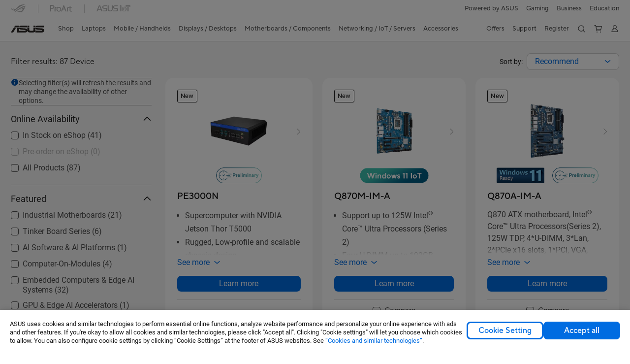

--- FILE ---
content_type: text/html; charset=utf-8
request_url: https://www.asus.com/us/networking-iot-servers/aiot-industrial-solutions/all-series/filter/
body_size: 66566
content:
<!doctype html>
<html data-n-head-ssr dir="ltr" lang="en-us" data-n-head="%7B%22dir%22:%7B%22ssr%22:%22ltr%22%7D,%22lang%22:%7B%22ssr%22:%22en-us%22%7D%7D">
  <head >
    <title>All series｜AIoT &amp; Industrial Solution｜ASUS USA</title><meta data-n-head="ssr" charset="utf-8"><meta data-n-head="ssr" name="viewport" content="width=device-width, initial-scale=1, maximum-scale=5.0"><meta data-n-head="ssr" data-hid="description" name="description" content="In ASUS 「All series」 - Networking / IoT / Servers , you could find most appropriate Networking / IoT / Servers based on product features, specification or price. And you also could get product&#x27;s detail information and comparsion, even add it into the wish list in buy page."><meta data-n-head="ssr" data-hid="og:title" property="og:title" content="All series｜AIoT &amp; Industrial Solution｜ASUS USA"><meta data-n-head="ssr" data-hid="og:type" property="og:type" content="website"><meta data-n-head="ssr" data-hid="og:site_name" property="og:site_name" content="ASUS USA"><meta data-n-head="ssr" data-hid="og:description" property="og:description" content="In ASUS 「All series」 - Networking / IoT / Servers , you could find most appropriate Networking / IoT / Servers based on product features, specification or price. And you also could get product&#x27;s detail information and comparsion, even add it into the wish list in buy page."><meta data-n-head="ssr" data-hid="og:url" property="og:url" content=""><meta data-n-head="ssr" data-hid="og:image" property="og:image" content=""><meta data-n-head="ssr" data-hid="twitter:title" property="twitter:title" content="All series｜AIoT &amp; Industrial Solution｜ASUS USA"><meta data-n-head="ssr" data-hid="twitter:site" property="twitter:site" content="@ASUS"><meta data-n-head="ssr" data-hid="twitter:description" property="twitter:description" content="In ASUS 「All series」 - Networking / IoT / Servers , you could find most appropriate Networking / IoT / Servers based on product features, specification or price. And you also could get product&#x27;s detail information and comparsion, even add it into the wish list in buy page."><meta data-n-head="ssr" data-hid="twitter:card" property="twitter:card" content="summary_large_image"><meta data-n-head="ssr" data-hid="twitter:image" property="twitter:image" content=""><meta data-n-head="ssr" data-hid="robots" name="robots" content="noindex,follow"><link data-n-head="ssr" rel="icon" type="image/x-icon" href="/new_asus_ico_256x256.png"><link data-n-head="ssr" rel="canonical" href=""><script data-n-head="ssr" src="" async></script><script data-n-head="ssr" src="" async></script><script data-n-head="ssr" type="text/javascript">(function (w, d, s, l, i) {
          w[l] = w[l] || [];
          w[l].push({'gtm.start': new Date().getTime(), event: 'gtm.js' });
          var f = d.getElementsByTagName(s)[0],
          j = d.createElement(s),
          dl = l != "dataLayer" ? "&l=" + l : "";
          j.defer = true;
          j.src = "https://www.googletagmanager.com/gtm.js?id=" + i + dl;
          f.parentNode.insertBefore(j, f);
          })(window, document, "script", "dataLayer", "GTM-NJRLM8");
          </script><script data-n-head="ssr" type="text/javascript" src="/nuxtStatic/js/jquery.min.js"></script><script data-n-head="ssr" type="text/javascript">window.AsusAPIConfig = {"system":"asus","websitePath":"us","theme":"asus","campaignId":"9f66f36a-32c8-454b-b4fb-b3c9b35f04b1","showHeaderPopUp":true}; </script><script data-n-head="ssr" type="text/javascript" src="https://dlcdnimgs.asus.com/vendor/subscribe-form/js/subscribeform.min.js"></script><script data-n-head="ssr" type="text/javascript" src="https://dlcdnimgs.asus.com/vendor/public/fonts/js/roboto.js" async></script><script data-n-head="ssr" data-hid="nuxt-jsonld-19110203" type="application/ld+json">
[
  {
    "@context": "http://schema.org",
    "@type": "ItemList",
    "itemListElement": [
      {
        "@type": "ListItem",
        "position": 1,
        "url": "https://www.asus.com/us/networking-iot-servers/aiot-industrial-solutions/embedded-computers-edge-ai-systems/pe3000n/"
      },
      {
        "@type": "ListItem",
        "position": 2,
        "url": "https://www.asus.com/us/networking-iot-servers/aiot-industrial-solutions/industrial-motherboards/q870m-im-a/"
      },
      {
        "@type": "ListItem",
        "position": 3,
        "url": "https://www.asus.com/us/networking-iot-servers/aiot-industrial-solutions/industrial-motherboards/q870a-im-a/"
      },
      {
        "@type": "ListItem",
        "position": 4,
        "url": "https://www.asus.com/us/networking-iot-servers/aiot-industrial-solutions/ai-software-ai-platforms/aissens-100aw/"
      },
      {
        "@type": "ListItem",
        "position": 5,
        "url": "https://www.asus.com/us/networking-iot-servers/aiot-industrial-solutions/industrial-motherboards/q870i-im-a/"
      },
      {
        "@type": "ListItem",
        "position": 6,
        "url": "https://www.asus.com/us/networking-iot-servers/aiot-industrial-solutions/single-board-computers/x7835rep-im-aa/"
      },
      {
        "@type": "ListItem",
        "position": 7,
        "url": "https://www.asus.com/us/networking-iot-servers/aiot-industrial-solutions/embedded-computers-edge-ai-systems/ebs-p310w/"
      },
      {
        "@type": "ListItem",
        "position": 8,
        "url": "https://www.asus.com/us/networking-iot-servers/aiot-industrial-solutions/industrial-motherboards/h810a-im-a/"
      },
      {
        "@type": "ListItem",
        "position": 9,
        "url": "https://www.asus.com/us/networking-iot-servers/aiot-industrial-solutions/single-board-computers/c5153es-im-aa/"
      },
      {
        "@type": "ListItem",
        "position": 10,
        "url": "https://www.asus.com/us/networking-iot-servers/aiot-industrial-solutions/single-board-computers/c7156es-im-aa/"
      },
      {
        "@type": "ListItem",
        "position": 11,
        "url": "https://www.asus.com/us/networking-iot-servers/aiot-industrial-solutions/embedded-computers-edge-ai-systems/ebs-s510w/"
      },
      {
        "@type": "ListItem",
        "position": 12,
        "url": "https://www.asus.com/us/networking-iot-servers/aiot-industrial-solutions/embedded-computers-edge-ai-systems/pe1103n/"
      },
      {
        "@type": "ListItem",
        "position": 13,
        "url": "https://www.asus.com/us/networking-iot-servers/aiot-industrial-solutions/embedded-computers-edge-ai-systems/ruc-1000g/"
      },
      {
        "@type": "ListItem",
        "position": 14,
        "url": "https://www.asus.com/us/networking-iot-servers/aiot-industrial-solutions/embedded-computers-edge-ai-systems/ebs-2u300/"
      },
      {
        "@type": "ListItem",
        "position": 15,
        "url": "https://www.asus.com/us/networking-iot-servers/aiot-industrial-solutions/industrial-motherboards/r680ea-im-z/"
      },
      {
        "@type": "ListItem",
        "position": 16,
        "url": "https://www.asus.com/us/networking-iot-servers/aiot-industrial-solutions/embedded-computers-edge-ai-systems/ebs-4u500/"
      },
      {
        "@type": "ListItem",
        "position": 17,
        "url": "https://www.asus.com/us/networking-iot-servers/aiot-industrial-solutions/gpu-edge-ai-accelerators/pcie-to-mxm-adapter-card/"
      },
      {
        "@type": "ListItem",
        "position": 18,
        "url": "https://www.asus.com/us/networking-iot-servers/aiot-industrial-solutions/embedded-computers-edge-ai-systems/ebs-4u700/"
      },
      {
        "@type": "ListItem",
        "position": 19,
        "url": "https://www.asus.com/us/networking-iot-servers/aiot-industrial-solutions/industrial-motherboards/j6412i-em-a/"
      },
      {
        "@type": "ListItem",
        "position": 20,
        "url": "https://www.asus.com/us/networking-iot-servers/aiot-industrial-solutions/embedded-computers-edge-ai-systems/pe2100s/"
      }
    ]
  },
  {
    "@context": "https://schema.org",
    "@type": "BreadcrumbList",
    "itemListElement": [
      {
        "@type": "ListItem",
        "position": 1,
        "name": "Networking / IoT / Servers",
        "item": ""
      },
      {
        "@type": "ListItem",
        "position": 2,
        "name": "AIoT & Industrial Solution",
        "item": ""
      },
      {
        "@type": "ListItem",
        "position": 3,
        "name": "All series",
        "item": "https://www.asus.com/us/networking-iot-servers/aiot-industrial-solutions/all-series/"
      }
    ]
  }
]
</script><link rel="stylesheet" href="/_nuxt/d03fa0112.css"><link rel="stylesheet" href="/_nuxt/9d2290112.css"><link rel="stylesheet" href="/_nuxt/f95560112.css"><link rel="stylesheet" href="/_nuxt/fc3c10112.css"><link rel="stylesheet" href="/_nuxt/926730112.css"><link rel="stylesheet" href="/_nuxt/733210112.css"><link rel="stylesheet" href="/_nuxt/4e3490112.css"><link rel="stylesheet" href="/_nuxt/6670d0112.css"><link rel="stylesheet" href="/_nuxt/411ce0112.css"><link rel="stylesheet" href="/_nuxt/332f20112.css"><link rel="stylesheet" href="/_nuxt/820470112.css"><link rel="stylesheet" href="/_nuxt/d14410112.css"><link rel="stylesheet" href="/_nuxt/f69830112.css"><link rel="stylesheet" href="/_nuxt/794260112.css"><link rel="stylesheet" href="/_nuxt/4dd1c0112.css">
  </head>
  <body >
    <div data-server-rendered="true" id="__nuxt"><!----><div id="__layout"><div id="_defaultWrapper"><noscript><iframe src="//www.googletagmanager.com/ns.html?id=GTM-NJRLM8" height="0" width="0" style="display:none;visibility:hidden"></iframe></noscript> <div role="navigation" id="OfficialHeaderWrapper" lang="en-us" class="headerExternal asusOfficialHeader Header__headerWrapper__2E1QH" style="--space-width:0px;"><div id="wrapperDesktop" class="Header__wrapperDesktop__h6Pb2 Header__themeWhite__1yGlc"><div class="Header__accessibilitTool__21iRj"><button tabindex="0" aria-label="Skip to content" class="Header__skipToContent__2ar4U">
        Skip to content
      </button> <a tabindex="0" href="https://www.asus.com/us/content/Accessibility-Policy/" class="Header__accessibilityHelp__3yDRu">
        Accessibility help
      </a></div> <div id="headerLayerOne" class="Header__headerLayerOne__xBqqu"><div class="Header__headerLayerOneContainer__2nUEJ Header__themeWhite__1yGlc"><div class="Header__topLeftMenu__iiqYG Header__themeWhite__1yGlc"><div class="Header__imageContainer__2KPMI Header__themeWhite__1yGlc Header__firstItem__3aTuO"><a href="https://rog.asus.com/us" target="_blank" rel="" class="Header__logo__22hjG"><img src="https://www.asus.com/media/Odin/images/header/ROG_normal.svg" alt="ROG" class="Header__defaultImage__1kdR0"> <img src="https://www.asus.com/media/Odin/images/header/ROG_hover.svg" alt="ROG" class="Header__hoverImage__1OOKy"></a></div><div class="Header__imageContainer__2KPMI Header__themeWhite__1yGlc"><a href="https://www.asus.com/us/ProArt/" target="_Self" rel="" class="Header__logo__22hjG"><img src="https://www.asus.com/media/Odin/images/header/ProArt_normal.svg" alt="Creators" class="Header__defaultImage__1kdR0"> <img src="https://www.asus.com/media/Odin/images/header/ProArt_hover.svg" alt="Creators" class="Header__hoverImage__1OOKy"></a></div><div class="Header__imageContainer__2KPMI Header__themeWhite__1yGlc"><a href="https://iot.asus.com/" target="_blank" rel="" class="Header__logo__22hjG"><img src="https://www.asus.com/media/Odin/images/header/IoT_normal.svg" alt="AIoT" class="Header__defaultImage__1kdR0"> <img src="https://www.asus.com/media/Odin/images/header/IoT_hover.svg" alt="AIoT" class="Header__hoverImage__1OOKy"></a></div></div> <div class="Header__topRightMenu__2ix8W Header__themeWhite__1yGlc"><div class="Header__themeWhite__1yGlc Header__topRightMenuItem__1W7va"><div><a href="https://www.asus.com/campaign/powered-by-asus/us/" target="_Self" rel="" class="Header__textContainer__1zgYq">
                  Powered by ASUS
                </a></div></div><div tabindex="0" role="button" aria-haspopup="true" aria-expanded="false" class="Header__themeWhite__1yGlc Header__topRightMenuItem__1W7va"><div><span class="Header__textContainer__1zgYq">
                  Gaming
                </span> <!----></div></div><div tabindex="0" role="button" aria-haspopup="true" aria-expanded="false" class="Header__themeWhite__1yGlc Header__topRightMenuItem__1W7va"><div><span class="Header__textContainer__1zgYq">
                  Business
                </span> <!----></div></div><div tabindex="0" role="button" aria-haspopup="true" aria-expanded="false" class="Header__themeWhite__1yGlc Header__topRightMenuItem__1W7va"><div><span class="Header__textContainer__1zgYq">
                  Education
                </span> <!----></div></div></div></div></div> <div class="Header__headerBar__1csGL Header__themeWhite__1yGlc"><div tabindex="0" role="button" aria-label="menu open button" class="Header__menuOpenBtn__1uNJE Header__themeWhite__1yGlc"></div> <div class="Header__asusLogoContainer__18Tvl"><div role="link" tabindex="0" aria-label="ASUS Official Site Homepage" class="Header__asusLogo__3kBbE Header__themeWhite__1yGlc"></div></div> <div class="Header__searchAndCart__3PK6X"><div aria-label="Search" role="button" tabindex="0" class="Header__item__zmemY Header__search__2Wbxu Header__themeWhite__1yGlc"></div> <div class="Header__item__zmemY Header__cart__3QTk- Header__themeWhite__1yGlc"><div tabindex="0" aria-label="Cart, 0 item(s)" role="button" class="headerCartIcon Header__miniCartIcon__2vSJF Header__themeWhite__1yGlc"></div> <!----> <div role="dialog" aria-modal="true" id="memberFeaturefloatMobile" class="miniCart HeaderMiniCart__memberFeaturefloat__3dsKZ HeaderMiniCart__miniCartEmpty__gVZoG" style="display:none;"><div class="miniCartTab HeaderMiniCart__memberFeaturefloatBox__RvlMT HeaderMiniCart__miniCartEmpty__gVZoG"><div class="HeaderMiniCart__CarNoItem__26BKj">Your cart is empty</div> <a href="https://www.asus.com/us/store/" aria-label="Shop on ASUS Store" class="HeaderMiniCart__CarNoItemUrl__3jQKL">
      Shop on ASUS Store
    </a></div> <!----> <div class="HeaderMiniCart__closeCartMenu__chGTj"><div tabindex="0" role="button" aria-label="close mini cart menu" class="canTabFocus HeaderMiniCart__touchRange__3y3we"></div> <svg width="16" height="16" viewBox="0 0 16 16" fill="none" xmlns="http://www.w3.org/2000/svg" svg-inline role="presentation" focusable="false" tabindex="-1" class="svg-icon"><path d="M14 2L2 14M2 2l12 12" stroke="#666" stroke-linecap="round"></path></svg></div></div></div></div></div> <div class="HeaderSearchDropDownMenu__wrapperSearchDropDownMenu__31mT8"><div class="HeaderSearchDropDownMenu__headerSearchDropDownMenu__TfL4d"><div class="HeaderSearchDropDownMenu__innerWeaper__1jtC7" style="display:none;"><div class="HeaderSearchDropDownMenu__searchInputContainerBox__3Baaj"><div class="HeaderSearchDropDownMenu__searchInputContainer__2NlT1"><!----> <input type="text" maxlength="250" role="combobox" aria-label="Search ASUS.com" aria-autocomplete="list" aria-owns="Quick links suggestion" aria-expanded="false" placeholder="Search ASUS.com" value="" class="HeaderSearchDropDownMenu__searchInput__2r0So HeaderSearchDropDownMenu__noKeyWord__1MjlB"> <div tabindex="0" role="button" aria-label="Clear search term" class="HeaderSearchDropDownMenu__closeSearchIcon__31ILF" style="display:none;"><svg width="24" height="24" viewBox="0 0 24 24" fill="none" xmlns="http://www.w3.org/2000/svg" svg-inline role="presentation" focusable="false" tabindex="-1"><path d="M18 6L6 18M6 6l12 12" stroke="#181818" stroke-linecap="round"></path></svg></div></div> <!----></div> <!----></div> <div class="HeaderSearchDropDownMenu__overlayer__3nIPD"></div></div></div> <div class="Header__windowMask__39j-5"></div> <div class="Header__headerLayerTwo__115Eu"><div class="Header__headerLayerTwoContainer__2nAz4"><div class="Header__asusLogoContainer__18Tvl"><div role="link" tabindex="0" aria-label="ASUS Official Site Homepage" class="Header__asusLogo__3kBbE Header__themeWhite__1yGlc"></div></div> <div class="Header__spaceForAsusLogo__1k1A-"></div> <div class="Header__sideMenuClose__CrXWr"><div tabindex="-1" aria-label="menu close button" aria-hidden="true" class="Header__closeBtn__2npQc Header__themeWhite__1yGlc"></div></div> <div class="Header__navContainer__beKIL"><nav aria-label="Navigation" class="mainNavigationList Header__mainNavigationList__2LD5y"><div id="storeMenu" class="mainNavigationItem Header__mainNavigationItem__26BOR Header__storeMenuItem__3xWUL Header__themeWhite__1yGlc"><span><a href="https://www.asus.com/us/store/" target="_Self" aria-label="ASUS Store">
                    Shop
                  </a></span></div> <div id="spaceStoreMenu" class="Header__spaceForMenuItem__14d_b"></div> <!----> <!----> <div tabindex="0" role="button" aria-haspopup="menu" aria-expanded="false" class="mainNavigationItem Header__mainNavigationItem__26BOR Header__themeWhite__1yGlc"><span>
                  Laptops
                </span> <span class="Header__toggleBtn__22kb_ Header__openBtn__3InIG"></span></div> <div class="Header__spaceForMenuItem__14d_b"></div> <!----><div tabindex="0" role="button" aria-haspopup="menu" aria-expanded="false" class="mainNavigationItem Header__mainNavigationItem__26BOR Header__themeWhite__1yGlc"><span>
                  Mobile / Handhelds
                </span> <span class="Header__toggleBtn__22kb_ Header__openBtn__3InIG"></span></div> <div class="Header__spaceForMenuItem__14d_b"></div> <!----><div tabindex="0" role="button" aria-haspopup="menu" aria-expanded="false" class="mainNavigationItem Header__mainNavigationItem__26BOR Header__themeWhite__1yGlc"><span>
                  Displays / Desktops
                </span> <span class="Header__toggleBtn__22kb_ Header__openBtn__3InIG"></span></div> <div class="Header__spaceForMenuItem__14d_b"></div> <!----><div tabindex="0" role="button" aria-haspopup="menu" aria-expanded="false" class="mainNavigationItem Header__mainNavigationItem__26BOR Header__themeWhite__1yGlc"><span>
                  Motherboards / Components
                </span> <span class="Header__toggleBtn__22kb_ Header__openBtn__3InIG"></span></div> <div class="Header__spaceForMenuItem__14d_b"></div> <!----><div tabindex="0" role="button" aria-haspopup="menu" aria-expanded="false" class="mainNavigationItem Header__mainNavigationItem__26BOR Header__themeWhite__1yGlc"><span>
                  Networking / IoT / Servers
                </span> <span class="Header__toggleBtn__22kb_ Header__openBtn__3InIG"></span></div> <div class="Header__spaceForMenuItem__14d_b"></div> <!----><div tabindex="0" role="button" aria-haspopup="menu" aria-expanded="false" class="mainNavigationItem Header__mainNavigationItem__26BOR Header__themeWhite__1yGlc"><span>
                  Accessories
                </span> <span class="Header__toggleBtn__22kb_ Header__openBtn__3InIG"></span></div> <div class="Header__spaceForMenuItem__14d_b"></div> <!----> <div class="Header__sideMenuContentSection__2UXUJ"><div class="Header__item__zmemY"><div tabindex="0" aria-expanded="false" class="Header__levelOneList__1pHn3">
                      Offers
                      <span class="Header__toggleBtn__22kb_ Header__openBtn__3InIG Header__show__14ec2"></span> <span class="Header__toggleBtn__22kb_ Header__collapseBtn__-yBN9"></span></div> <div class="Header__levelTwoListBox__1rdVc" style="display:none;"><a href="https://www.asus.com/us/deals/all-deals/" tabindex="-1" target="_Self" rel="" class="Header__levelTwoList__oZVZ2">
                      Top Deals
                    </a><a href="https://shop.asus.com/us/id-me-page" tabindex="-1" target="_Self" rel="" class="Header__levelTwoList__oZVZ2">
                      Military/Veterans Program
                    </a><a href="https://www.asus.com/us/deals/ec-bundle-sales/?utm_source=OPBG+eShop&amp;utm_medium=DROPDOWN&amp;utm_campaign=Wifi7+Bundle" tabindex="-1" target="_Self" rel="" class="Header__levelTwoList__oZVZ2">
                      WIFI 7 Bundle
                    </a><a href="https://shop.asus.com/us/purchase/seriesnum/index" tabindex="-1" target="_Self" rel="" class="Header__levelTwoList__oZVZ2">
                      Warranty Extension
                    </a></div></div><div class="Header__item__zmemY"><div tabindex="0" aria-expanded="false" class="Header__levelOneList__1pHn3">
                      Support
                      <span class="Header__toggleBtn__22kb_ Header__openBtn__3InIG Header__show__14ec2"></span> <span class="Header__toggleBtn__22kb_ Header__collapseBtn__-yBN9"></span></div> <div class="Header__levelTwoListBox__1rdVc" style="display:none;"><a href="https://www.asus.com/us/support/" tabindex="-1" target="_Blank" rel="" class="Header__levelTwoList__oZVZ2">
                      Support
                    </a><a href="https://shop.asus.com/us/purchase/seriesnum/index" tabindex="-1" target="_Blank" rel="" class="Header__levelTwoList__oZVZ2">
                      Warranty Extension
                    </a><a href="https://www.asus.com/us/site/ASUS-Repair-Services/" tabindex="-1" target="_Blank" rel="" class="Header__levelTwoList__oZVZ2">
                      ASUS Repair Services
                    </a><a href="https://www.commercialsupport.asus.com/" tabindex="-1" target="_Self" rel="" class="Header__levelTwoList__oZVZ2">
                      Commercial Support
                    </a><a href="https://partshop.asus.com/us/" tabindex="-1" target="_Blank" rel="" class="Header__levelTwoList__oZVZ2">
                      ASUS Parts Shop
                    </a><a href="https://www.asus.com/us/support/download-center/" tabindex="-1" target="_Blank" rel="" class="Header__levelTwoList__oZVZ2">
                      Drivers &amp; Manuals
                    </a><a href="https://www.asus.com/us/support/Repair-Status-Inquiry/?cname=USA" tabindex="-1" target="_Self" rel="" class="Header__levelTwoList__oZVZ2">
                      Check Repair Status
                    </a><a href="https://www.asus.com/us/support/MyASUS-deeplink/" tabindex="-1" target="_Self" rel="" class="Header__levelTwoList__oZVZ2">
                      MyASUS
                    </a></div></div><div class="Header__item__zmemY"><a href="https://www.asus.com/us/site/ASUS-Member/" target="_Self" rel="" class="Header__levelOneList__1pHn3">
                    Register
                  </a></div> <div class="Header__item__zmemY"><div tabindex="0" role="button" aria-label="Member Account" aria-expanded="false" class="Header__levelOneList__1pHn3 Header__member__1MdQw Header__themeWhite__1yGlc">
                  My Account
                  <span class="Header__toggleBtn__22kb_ Header__openBtn__3InIG Header__show__14ec2"></span> <span class="Header__toggleBtn__22kb_ Header__collapseBtn__-yBN9"></span></div> <!----></div></div> <div class="Header__sideMenuContentSection__2UXUJ"><div class="Header__item__zmemY"><div tabindex="0" role="button" aria-expanded="false" class="Header__levelOneList__1pHn3"><a href="https://www.asus.com/campaign/powered-by-asus/us/" target="_Self" rel="">
                        Powered by ASUS
                      </a></div> <div class="Header__levelTwoListBox__1rdVc" style="display:none;"></div></div><div class="Header__item__zmemY"><div tabindex="0" role="button" aria-expanded="false" class="Header__levelOneList__1pHn3">
                      Gaming
                      <span class="Header__toggleBtn__22kb_ Header__openBtn__3InIG Header__show__14ec2"></span> <span class="Header__toggleBtn__22kb_ Header__collapseBtn__-yBN9"></span></div> <div class="Header__levelTwoListBox__1rdVc" style="display:none;"><a href="https://rog.asus.com/us/" tabindex="-1" target="_Blank" rel="" class="Header__levelTwoList__oZVZ2">
                      ROG - Republic of Gamers
                    </a><a href="https://www.asus.com/us/site/gaming/?utm_campaign=tufcorporate" tabindex="-1" target="_Self" rel="" class="Header__levelTwoList__oZVZ2">
                      TUF Gaming
                    </a><a href="https://www.asus.com/us/site/rogarena/" tabindex="-1" target="_Self" rel="" class="Header__levelTwoList__oZVZ2">
                      ROG Arena
                    </a><a href="https://rog.asus.com/us/elite/" tabindex="-1" target="_Blank" rel="" class="Header__levelTwoList__oZVZ2">
                      ROG Elite Rewards
                    </a></div></div><div class="Header__item__zmemY"><div tabindex="0" role="button" aria-expanded="false" class="Header__levelOneList__1pHn3">
                      Business
                      <span class="Header__toggleBtn__22kb_ Header__openBtn__3InIG Header__show__14ec2"></span> <span class="Header__toggleBtn__22kb_ Header__collapseBtn__-yBN9"></span></div> <div class="Header__levelTwoListBox__1rdVc" style="display:none;"><a href="https://www.asus.com/us/Business/" tabindex="-1" target="_Self" rel="" class="Header__levelTwoList__oZVZ2">
                      ASUS Business Site
                    </a><a href="https://www.asus.com/microsite/solutions-for-micro-business/us/" tabindex="-1" target="_Blank" rel="" class="Header__levelTwoList__oZVZ2">
                      SMB Purchase Program
                    </a></div></div><div class="Header__item__zmemY"><div tabindex="0" role="button" aria-expanded="false" class="Header__levelOneList__1pHn3">
                      Education
                      <span class="Header__toggleBtn__22kb_ Header__openBtn__3InIG Header__show__14ec2"></span> <span class="Header__toggleBtn__22kb_ Header__collapseBtn__-yBN9"></span></div> <div class="Header__levelTwoListBox__1rdVc" style="display:none;"><a href="https://www.asus.com/us/business/solutions/education/" tabindex="-1" target="_Self" rel="" class="Header__levelTwoList__oZVZ2">
                      Education Solutions
                    </a><a href="https://www.asus.com/us/site/edu/loanerprogram/" tabindex="-1" target="_Self" rel="" class="Header__levelTwoList__oZVZ2">
                      Loaner Program
                    </a><a href="https://shop.asus.com/us/id-me-page" tabindex="-1" target="_Blank" rel="" class="Header__levelTwoList__oZVZ2">
                      Education Store
                    </a></div></div> <div class="Header__item__zmemY"><a href="https://rog.asus.com/us" target="_Blank" rel=""><div class="Header__levelOneList__1pHn3"><img src="https://www.asus.com/media/Odin/images/header/ROG_hover.svg" alt="ROG" class="Header__defaultImage__1kdR0"></div></a></div><div class="Header__item__zmemY"><a href="https://www.asus.com/us/ProArt/" target="_Self" rel=""><div class="Header__levelOneList__1pHn3"><img src="https://www.asus.com/media/Odin/images/header/ProArt_hover.svg" alt="Creators" class="Header__defaultImage__1kdR0"></div></a></div><div class="Header__item__zmemY"><a href="https://iot.asus.com/" target="" rel=""><div class="Header__levelOneList__1pHn3"><img src="https://www.asus.com/media/Odin/images/header/IoT_hover.svg" alt="AIoT" class="Header__defaultImage__1kdR0"></div></a></div></div> <div class="Header__sideMenuMobileSpace__WoCC_"></div></nav> <div class="Header__subNavigationList__1Wmem"><div tabindex="0" role="button" aria-haspopup="true" aria-expanded="false" class="Header__secondRightMenuItem__nevQN Header__themeWhite__1yGlc Header__hasBottomLine__2D8OJ"><div class="Header__inlineFlex__1Jk6H"><span>
                      Offers
                    </span> <!----></div></div> <div class="Header__spaceForMenuItem__14d_b"></div><div tabindex="0" role="button" aria-haspopup="true" aria-expanded="false" class="Header__secondRightMenuItem__nevQN Header__themeWhite__1yGlc Header__hasBottomLine__2D8OJ"><div class="Header__inlineFlex__1Jk6H"><span>
                      Support
                    </span> <!----></div></div> <div class="Header__spaceForMenuItem__14d_b"></div><div class="Header__secondRightMenuItem__nevQN Header__themeWhite__1yGlc Header__hasBottomLine__2D8OJ"><div class="Header__inlineFlex__1Jk6H"><a href="https://www.asus.com/us/site/ASUS-Member/" target="_Self" aria-label="Register" rel="" class="Header__textContainer__1zgYq">
                      Register
                    </a></div></div> <div class="Header__spaceForMenuItem__14d_b"></div> <div tabindex="0" aria-label="Search" role="button" aria-expanded="false" class="headerIcon Header__searchAndMemberFeatureItem__OxZtB Header__search__2Wbxu Header__themeWhite__1yGlc"></div> <div class="Header__spaceForMenuItem__14d_b"></div> <div tabindex="0" aria-label="Cart, 0 item(s)" role="button" aria-expanded="false" class="headerCartIcon Header__searchAndMemberFeatureItem__OxZtB Header__cart__3QTk- Header__themeWhite__1yGlc"><div class="Header__miniCartIcon__2vSJF Header__themeWhite__1yGlc"></div> <!----> <div role="dialog" aria-modal="true" id="memberFeaturefloat" class="miniCart HeaderMiniCart__memberFeaturefloat__3dsKZ HeaderMiniCart__miniCartEmpty__gVZoG" style="display:none;"><div class="miniCartTab HeaderMiniCart__memberFeaturefloatBox__RvlMT HeaderMiniCart__miniCartEmpty__gVZoG"><div class="HeaderMiniCart__CarNoItem__26BKj">Your cart is empty</div> <a href="https://www.asus.com/us/store/" aria-label="Shop on ASUS Store" class="HeaderMiniCart__CarNoItemUrl__3jQKL">
      Shop on ASUS Store
    </a></div> <!----> <div class="HeaderMiniCart__closeCartMenu__chGTj"><div tabindex="0" role="button" aria-label="close mini cart menu" class="canTabFocus HeaderMiniCart__touchRange__3y3we"></div> <svg width="16" height="16" viewBox="0 0 16 16" fill="none" xmlns="http://www.w3.org/2000/svg" svg-inline role="presentation" focusable="false" tabindex="-1" class="svg-icon"><path d="M14 2L2 14M2 2l12 12" stroke="#666" stroke-linecap="round"></path></svg></div></div></div> <div class="Header__spaceForMenuItem__14d_b"></div> <div tabindex="0" aria-label="Member Account" role="button" aria-expanded="false" class="headerIcon Header__searchAndMemberFeatureItem__OxZtB Header__member__1MdQw Header__themeWhite__1yGlc"><!----></div></div></div></div></div> <div></div></div> <!----></div> <div role="main"><div class="LevelThreeFilterPage__wrapper__3G8ox"><div class="popup__wrapper__2FNrG" style="z-index:12001;display:none;"><div class="popup__popUpBg__DRZyO"><div class="popup__popUp__2CkQf"><svg width="16" height="16" viewBox="0 0 16 16" fill="none" xmlns="http://www.w3.org/2000/svg" svg-inline role="presentation" focusable="false" tabindex="-1" class="svg-icon" style="display:none;"><path d="M14 2L2 14M2 2l12 12" stroke="#666" stroke-linecap="round"></path></svg> <!----> <div class="popup__popUpBody__2s7WC"><div class="popup__seeMoreMask__3uyoq" style="display:none;"></div> <div class="popup__container__3XVNx"><div class="popup__content__28Bb1"><div></div> <div></div> <div></div></div></div></div> <div class="popup__popUpBtn__2qg6T"><div tabindex="0" aria-label="No" class="popup__cancelBtn__2S3pr">
          
        </div> <a href="#" data-theme="Blue60" target="_self" rel="" aria-label="Yes" role="button" tabindex="0" class="SolidButton__normal__3XdQd SolidButton__btn__1NmTw popup__blueButton__1STO8"><span class="SolidButton__btnText__GZc-q">
          
        </span></a></div></div></div></div> <!----> <div id="filterWrapper" class="LevelThreeFilterPage__layoutSeries__1iW-P"><div class="LevelThreeFilterPage__layoutSeriesContainer__2zvrx"><!----> <div class="FilterBar__filterBarWrapper__19kOW"><div class="FilterBar__resultCount__DEc4P"><span>Filter results: 87 Device</span></div> <div class="FilterBar__sortByWrapper__1lv_A"><span>Sort by:</span> <div class="FilterBar__selectListBox__2-1tZ"><div class="SortSelect__selectListWrapper__1-trC"><div class="SortSelect__selectWrapper__3da1R"><div tabindex="0" aria-expanded="false" role="combobox" aria-label="Recommend" aria-haspopup="listbox" class="selectContent SortSelect__selectContent__1u-8d"><div class="select SortSelect__select__2AqKu">
        
      </div> <svg width="12" height="6" viewBox="0 0 12 6" fill="none" xmlns="http://www.w3.org/2000/svg" svg-inline tabindex role="presentation" focusable="false" class="svg-icon"><path d="M1.125.75L6 4.875 10.875.75" stroke="#006CE1" stroke-width="1.5" stroke-linecap="round" stroke-linejoin="round"></path></svg></div> <div role="listbox" aria-label="sort options" tabindex="0" class="selectList SortSelect__selectList__3diny"><div role="none" class="selectListContent"><div role="option" tabindex="0" aria-label="Recommend" aria-selected="true" id="Recommend" class="SortSelect__selectListOption__1XVra SortSelect__selected__3Dvak">
          Recommend
        </div><div role="option" tabindex="0" aria-label="Newest" aria-selected="false" id="Newsest" class="SortSelect__selectListOption__1XVra">
          Newest
        </div><div role="option" tabindex="0" aria-label="Most Popular" aria-selected="false" id="Most Popular" class="SortSelect__selectListOption__1XVra">
          Most Popular
        </div><div role="option" tabindex="0" aria-label="Price High to Low" aria-selected="false" id="Price High to Low" class="SortSelect__selectListOption__1XVra">
          Price High to Low
        </div><div role="option" tabindex="0" aria-label="Price Low to High" aria-selected="false" id="Price Low to High" class="SortSelect__selectListOption__1XVra">
          Price Low to High
        </div><div role="option" tabindex="0" aria-label="Ratings" aria-selected="false" id="Ratings" class="SortSelect__selectListOption__1XVra">
          Ratings
        </div></div></div></div></div> <div class="FilterBar__filterListButtonWrapper__2LCxq"><a href="#" data-theme="White" target="_self" rel="" role="button" label="Filter" class="borderButton btn BorderButton__btn__1TkBO normal BorderButton__normal__1JqS5 FilterBar__borderButton__2b31D"><span class="btnText BorderButton__btnText__co1Jf"><svg width="16" height="16" viewBox="0 0 16 16" fill="none" xmlns="http://www.w3.org/2000/svg" svg-inline="" role="presentation" focusable="false" tabindex="-1"><g stroke="#006CE1"><path d="M1.5 5H8M11.5 5h3M1.5 11h3M8 11h6.5" stroke-linecap="round"></path><circle cx="10" cy="5" r="1.5"></circle><circle cx="6" cy="11" r="1.5"></circle></g></svg> <div class="FilterBar__filterButtonText__3Ykfw">
            Filter 
          </div></span> <!----></a></div></div></div></div> <div class="LevelThreeFilterPage__productListWrapper__rIAkj"><div class="LevelThreeFilterPage__productFilterWrapper__2azdO"><div class="LevelThreeFilterPage__productFilter__1DQH0"><div class="filterInfo__filterInfo__1wPuH filterInfo__filterInfoNoBottom__UpJLV"><svg width="16" height="16" viewBox="0 0 16 16" fill="none" xmlns="http://www.w3.org/2000/svg" svg-inline tabindex role="presentation" focusable="false" class="filterInfo__filterInfoIcon__1m8N2"><circle cx="8" cy="8" r="6.5" fill="#0051A8" stroke="#0051A8"></circle><rect x="7.25" y="7" width="1.5" height="5.5" rx=".75" fill="#fff"></rect><rect x="7" y="4" width="2" height="2" rx="1" fill="#fff"></rect></svg> <span>Selecting filter(s) will refresh the results and may change the availability of other options.</span></div> <div id="tagBarWrapper" class="TagBar__tagBarWrapper__1AWDi"><div class="TagBar__tagBarHeader__Ko_tG"><div class="TagBar__tagBarTitle__3H9R6">
      Sort Filter
    </div> <div tabindex="0" aria-hidden="false" class="TagBar__clearAll__1XDw-">
      Clear all
    </div></div> <!----></div> <div class="LevelThreeFilterPage__productList__2SHal"><div class="SeriesFilter__wrapper__2aKT4 SeriesFilter__hasOrder__1iMfr"><!----> <div class="SeriesFilter__filterSection__dOwkx"><div role="button" aria-label="Featured" tabindex="0" aria-expanded="true" aria-controls="" class="SeriesFilter__title__2VI99">
      Featured
      <img svg-inline src="[data-uri]" alt class="SeriesFilter__toggleIcon__9DTC5 SeriesFilter__collapseIcon__1X9rW"></div> <div class="SeriesFilter__listContainer__1jYq9 SeriesFilter__expand__2b_a8"><div class="SeriesFilter__listContent__a8bOc"><!----> <div class="SeriesFilter__listItem__2a7MM"><!----> <div role="checkbox" aria-checked="false" tabindex="0" class="FilterCheckBox__wrapper__2QsXG"><input type="checkbox" aria-hidden="true" tabindex="-1" value="20249" class="FilterCheckBox__defaultInput__26Sn0"> <label class="FilterCheckBox__customCheckBox__1mjkE">
            Industrial Motherboards
            <span>
              ()
            </span></label></div> <div role="button" aria-label="Collapse all" aria-expanded="false" tabindex="-1" data-name="toggleButton" class="SeriesFilter__toggleDiv__1mLGL"><div class="SeriesFilter__touchArea__3Zlt1"></div> <img svg-inline src="[data-uri]" alt class="SeriesFilter__btnHidden__2WNui"></div></div> <!----></div><div class="SeriesFilter__listContent__a8bOc"><!----> <div class="SeriesFilter__listItem__2a7MM"><!----> <div role="checkbox" aria-checked="false" tabindex="0" class="FilterCheckBox__wrapper__2QsXG"><input type="checkbox" aria-hidden="true" tabindex="-1" value="20433" class="FilterCheckBox__defaultInput__26Sn0"> <label class="FilterCheckBox__customCheckBox__1mjkE">
            Tinker Board Series
            <span>
              ()
            </span></label></div> <div role="button" aria-label="Collapse all" aria-expanded="false" tabindex="-1" data-name="toggleButton" class="SeriesFilter__toggleDiv__1mLGL"><div class="SeriesFilter__touchArea__3Zlt1"></div> <img svg-inline src="[data-uri]" alt class="SeriesFilter__btnHidden__2WNui"></div></div> <!----></div><div class="SeriesFilter__listContent__a8bOc"><!----> <div class="SeriesFilter__listItem__2a7MM"><!----> <div role="checkbox" aria-checked="false" tabindex="0" class="FilterCheckBox__wrapper__2QsXG"><input type="checkbox" aria-hidden="true" tabindex="-1" value="40029" class="FilterCheckBox__defaultInput__26Sn0"> <label class="FilterCheckBox__customCheckBox__1mjkE">
            AI Software &amp; AI Platforms
            <span>
              ()
            </span></label></div> <div role="button" aria-label="Collapse all" aria-expanded="false" tabindex="-1" data-name="toggleButton" class="SeriesFilter__toggleDiv__1mLGL"><div class="SeriesFilter__touchArea__3Zlt1"></div> <img svg-inline src="[data-uri]" alt class="SeriesFilter__btnHidden__2WNui"></div></div> <!----></div><div class="SeriesFilter__listContent__a8bOc"><!----> <div class="SeriesFilter__listItem__2a7MM"><!----> <div role="checkbox" aria-checked="false" tabindex="0" class="FilterCheckBox__wrapper__2QsXG"><input type="checkbox" aria-hidden="true" tabindex="-1" value="40127" class="FilterCheckBox__defaultInput__26Sn0"> <label class="FilterCheckBox__customCheckBox__1mjkE">
            Computer-On-Modules
            <span>
              ()
            </span></label></div> <div role="button" aria-label="Collapse all" aria-expanded="false" tabindex="-1" data-name="toggleButton" class="SeriesFilter__toggleDiv__1mLGL"><div class="SeriesFilter__touchArea__3Zlt1"></div> <img svg-inline src="[data-uri]" alt class="SeriesFilter__btnHidden__2WNui"></div></div> <!----></div><div class="SeriesFilter__listContent__a8bOc"><!----> <div class="SeriesFilter__listItem__2a7MM"><!----> <div role="checkbox" aria-checked="false" tabindex="0" class="FilterCheckBox__wrapper__2QsXG"><input type="checkbox" aria-hidden="true" tabindex="-1" value="40225" class="FilterCheckBox__defaultInput__26Sn0"> <label class="FilterCheckBox__customCheckBox__1mjkE">
            Embedded Computers &amp; Edge AI Systems
            <span>
              ()
            </span></label></div> <div role="button" aria-label="Collapse all" aria-expanded="false" tabindex="-1" data-name="toggleButton" class="SeriesFilter__toggleDiv__1mLGL"><div class="SeriesFilter__touchArea__3Zlt1"></div> <img svg-inline src="[data-uri]" alt class="SeriesFilter__btnHidden__2WNui"></div></div> <!----></div><div class="SeriesFilter__listContent__a8bOc"><!----> <div class="SeriesFilter__listItem__2a7MM"><!----> <div role="checkbox" aria-checked="false" tabindex="0" class="FilterCheckBox__wrapper__2QsXG"><input type="checkbox" aria-hidden="true" tabindex="-1" value="40323" class="FilterCheckBox__defaultInput__26Sn0"> <label class="FilterCheckBox__customCheckBox__1mjkE">
            GPU &amp; Edge AI Accelerators
            <span>
              ()
            </span></label></div> <div role="button" aria-label="Collapse all" aria-expanded="false" tabindex="-1" data-name="toggleButton" class="SeriesFilter__toggleDiv__1mLGL"><div class="SeriesFilter__touchArea__3Zlt1"></div> <img svg-inline src="[data-uri]" alt class="SeriesFilter__btnHidden__2WNui"></div></div> <!----></div><div class="SeriesFilter__listContent__a8bOc"><!----> <div class="SeriesFilter__listItem__2a7MM"><!----> <div role="checkbox" aria-checked="false" tabindex="0" class="FilterCheckBox__wrapper__2QsXG"><input type="checkbox" aria-hidden="true" tabindex="-1" value="40421" class="FilterCheckBox__defaultInput__26Sn0"> <label class="FilterCheckBox__customCheckBox__1mjkE">
            Tinker Serie
            <span>
              ()
            </span></label></div> <div role="button" aria-label="Collapse all" aria-expanded="false" tabindex="-1" data-name="toggleButton" class="SeriesFilter__toggleDiv__1mLGL"><div class="SeriesFilter__touchArea__3Zlt1"></div> <img svg-inline src="[data-uri]" alt class="SeriesFilter__btnHidden__2WNui"></div></div> <!----></div><div class="SeriesFilter__listContent__a8bOc"><!----> <div class="SeriesFilter__listItem__2a7MM"><!----> <div role="checkbox" aria-checked="false" tabindex="0" class="FilterCheckBox__wrapper__2QsXG"><input type="checkbox" aria-hidden="true" tabindex="-1" value="40724" class="FilterCheckBox__defaultInput__26Sn0"> <label class="FilterCheckBox__customCheckBox__1mjkE">
            Single board Computers
            <span>
              ()
            </span></label></div> <div role="button" aria-label="Collapse all" aria-expanded="false" tabindex="-1" data-name="toggleButton" class="SeriesFilter__toggleDiv__1mLGL"><div class="SeriesFilter__touchArea__3Zlt1"></div> <img svg-inline src="[data-uri]" alt class="SeriesFilter__btnHidden__2WNui"></div></div> <!----></div></div></div> <div id="skipContentFocus" class="SeriesFilter__filterSection__dOwkx SeriesFilter__stockItem__3Umju" style="display:;"><div role="button" aria-label="Online Availability" aria-expanded="true" aria-controls="" tabindex="0" class="SeriesFilter__title__2VI99">
        Online Availability
        <img svg-inline src="[data-uri]" alt class="SeriesFilter__toggleIcon__9DTC5 SeriesFilter__collapseIcon__1X9rW"></div> <div class="SeriesFilter__listContainer__1jYq9 SeriesFilter__expand__2b_a8"><div class="SeriesFilter__listContent__a8bOc"><!----> <div class="SeriesFilter__listItem__2a7MM"><!----> <div role="checkbox" aria-checked="false" tabindex="0" class="FilterCheckBox__wrapper__2QsXG"><input type="checkbox" aria-hidden="true" tabindex="-1" value="126621" class="FilterCheckBox__defaultInput__26Sn0"> <label class="FilterCheckBox__customCheckBox__1mjkE">
              In Stock on eShop
              <span>
                ()
              </span></label></div> <div role="button" aria-label="Collapse all" aria-expanded="false" tabindex="-1" data-name="toggleButton" class="SeriesFilter__toggleDiv__1mLGL"><div class="SeriesFilter__touchArea__3Zlt1"></div> <img svg-inline src="[data-uri]" alt class="SeriesFilter__btnHidden__2WNui"></div></div> <!----></div><div class="SeriesFilter__listContent__a8bOc"><!----> <div class="SeriesFilter__listItem__2a7MM"><!----> <div role="checkbox" aria-checked="false" tabindex="0" class="FilterCheckBox__wrapper__2QsXG"><input type="checkbox" aria-hidden="true" tabindex="-1" value="215767" class="FilterCheckBox__defaultInput__26Sn0"> <label class="FilterCheckBox__customCheckBox__1mjkE">
              Pre-order on eShop
              <span>
                ()
              </span></label></div> <div role="button" aria-label="Collapse all" aria-expanded="false" tabindex="-1" data-name="toggleButton" class="SeriesFilter__toggleDiv__1mLGL"><div class="SeriesFilter__touchArea__3Zlt1"></div> <img svg-inline src="[data-uri]" alt class="SeriesFilter__btnHidden__2WNui"></div></div> <!----></div><div class="SeriesFilter__listContent__a8bOc"><!----> <div class="SeriesFilter__listItem__2a7MM"><!----> <div role="checkbox" aria-checked="false" tabindex="0" class="FilterCheckBox__wrapper__2QsXG"><input type="checkbox" aria-hidden="true" tabindex="-1" value="215903" class="FilterCheckBox__defaultInput__26Sn0"> <label class="FilterCheckBox__customCheckBox__1mjkE">
              All Products
              <span>
                ()
              </span></label></div> <div role="button" aria-label="Collapse all" aria-expanded="false" tabindex="-1" data-name="toggleButton" class="SeriesFilter__toggleDiv__1mLGL"><div class="SeriesFilter__touchArea__3Zlt1"></div> <img svg-inline src="[data-uri]" alt class="SeriesFilter__btnHidden__2WNui"></div></div> <!----></div> <!----></div></div><div id="" class="SeriesFilter__filterSection__dOwkx" style="display:none;"><div role="button" aria-label="Price" aria-expanded="false" aria-controls="drawer" tabindex="0" class="SeriesFilter__title__2VI99">
        Price
        <img svg-inline src="[data-uri]" alt></div> <div inert="inert" class="SeriesFilter__listContainer__1jYq9"> <div class="SeriesFilter__priceBar__1GdmF"><div class="SeriesFilter__toolBox__1BirR"><div class="SeriesFilter__inputBox__G7Znf"><input type="number" min="0" placeholder="Min" tabindex="-1" value=""></div> <div class="SeriesFilter__inputBox__G7Znf"><input type="number" min="0" placeholder="Max" tabindex="-1" value=""></div> <div tabindex="-1" role="button" aria-label="price filter submit" class="SeriesFilter__priceButton__1h7bd"><svg viewBox="0 0 16 16" fill="none" xmlns="http://www.w3.org/2000/svg" svg-inline tabindex role="presentation" focusable="false"><path d="M5 2.5L10.7 8 5 13.5" stroke="#181818" stroke-miterlimit="10" stroke-linecap="round" stroke-linejoin="round"></path></svg></div></div> <div class="SeriesFilter__errorText__21iQB"></div></div></div></div><div id="" class="SeriesFilter__filterSection__dOwkx" style="display:;"><div role="button" aria-label="Platform" aria-expanded="true" aria-controls="" tabindex="0" class="SeriesFilter__title__2VI99">
        Platform
        <img svg-inline src="[data-uri]" alt class="SeriesFilter__toggleIcon__9DTC5 SeriesFilter__collapseIcon__1X9rW"></div> <div class="SeriesFilter__listContainer__1jYq9 SeriesFilter__expand__2b_a8"><div class="SeriesFilter__listContent__a8bOc"><!----> <div class="SeriesFilter__listItem__2a7MM"><!----> <div role="checkbox" aria-checked="false" tabindex="0" class="FilterCheckBox__wrapper__2QsXG"><input type="checkbox" aria-hidden="true" tabindex="-1" value="184036" class="FilterCheckBox__defaultInput__26Sn0"> <label class="FilterCheckBox__customCheckBox__1mjkE">
              ARM-NXP
              <span>
                ()
              </span></label></div> <div role="button" aria-label="Collapse all" aria-expanded="false" tabindex="-1" data-name="toggleButton" class="SeriesFilter__toggleDiv__1mLGL"><div class="SeriesFilter__touchArea__3Zlt1"></div> <img svg-inline src="[data-uri]" alt class="SeriesFilter__btnHidden__2WNui"></div></div> <!----></div><div class="SeriesFilter__listContent__a8bOc"><!----> <div class="SeriesFilter__listItem__2a7MM"><!----> <div role="checkbox" aria-checked="false" tabindex="0" class="FilterCheckBox__wrapper__2QsXG"><input type="checkbox" aria-hidden="true" tabindex="-1" value="197108" class="FilterCheckBox__defaultInput__26Sn0"> <label class="FilterCheckBox__customCheckBox__1mjkE">
              x86-Intel
              <span>
                ()
              </span></label></div> <div role="button" aria-label="Collapse all" aria-expanded="false" tabindex="-1" data-name="toggleButton" class="SeriesFilter__toggleDiv__1mLGL"><div class="SeriesFilter__touchArea__3Zlt1"></div> <img svg-inline src="[data-uri]" alt class="SeriesFilter__btnHidden__2WNui"></div></div> <!----></div><div class="SeriesFilter__listContent__a8bOc"><!----> <div class="SeriesFilter__listItem__2a7MM"><!----> <div role="checkbox" aria-checked="false" tabindex="0" class="FilterCheckBox__wrapper__2QsXG"><input type="checkbox" aria-hidden="true" tabindex="-1" value="197206" class="FilterCheckBox__defaultInput__26Sn0"> <label class="FilterCheckBox__customCheckBox__1mjkE">
              x86-AMD
              <span>
                ()
              </span></label></div> <div role="button" aria-label="Collapse all" aria-expanded="false" tabindex="-1" data-name="toggleButton" class="SeriesFilter__toggleDiv__1mLGL"><div class="SeriesFilter__touchArea__3Zlt1"></div> <img svg-inline src="[data-uri]" alt class="SeriesFilter__btnHidden__2WNui"></div></div> <!----></div><div class="SeriesFilter__listContent__a8bOc"><!----> <div class="SeriesFilter__listItem__2a7MM"><!----> <div role="checkbox" aria-checked="false" tabindex="0" class="FilterCheckBox__wrapper__2QsXG"><input type="checkbox" aria-hidden="true" tabindex="-1" value="367824" class="FilterCheckBox__defaultInput__26Sn0"> <label class="FilterCheckBox__customCheckBox__1mjkE">
              Jetson-NVIDIA
              <span>
                ()
              </span></label></div> <div role="button" aria-label="Collapse all" aria-expanded="false" tabindex="-1" data-name="toggleButton" class="SeriesFilter__toggleDiv__1mLGL"><div class="SeriesFilter__touchArea__3Zlt1"></div> <img svg-inline src="[data-uri]" alt class="SeriesFilter__btnHidden__2WNui"></div></div> <!----></div> <!----></div></div><div id="" class="SeriesFilter__filterSection__dOwkx" style="display:;"><div role="button" aria-label="Application" aria-expanded="true" aria-controls="" tabindex="0" class="SeriesFilter__title__2VI99">
        Application
        <img svg-inline src="[data-uri]" alt class="SeriesFilter__toggleIcon__9DTC5 SeriesFilter__collapseIcon__1X9rW"></div> <div class="SeriesFilter__listContainer__1jYq9 SeriesFilter__expand__2b_a8"><div class="SeriesFilter__listContent__a8bOc"><!----> <div class="SeriesFilter__listItem__2a7MM"><!----> <div role="checkbox" aria-checked="false" tabindex="0" class="FilterCheckBox__wrapper__2QsXG"><input type="checkbox" aria-hidden="true" tabindex="-1" value="198872" class="FilterCheckBox__defaultInput__26Sn0"> <label class="FilterCheckBox__customCheckBox__1mjkE">
              Edge AI computing 
              <span>
                ()
              </span></label></div> <div role="button" aria-label="Collapse all" aria-expanded="false" tabindex="-1" data-name="toggleButton" class="SeriesFilter__toggleDiv__1mLGL"><div class="SeriesFilter__touchArea__3Zlt1"></div> <img svg-inline src="[data-uri]" alt class="SeriesFilter__btnHidden__2WNui"></div></div> <!----></div><div class="SeriesFilter__listContent__a8bOc"><!----> <div class="SeriesFilter__listItem__2a7MM"><!----> <div role="checkbox" aria-checked="false" tabindex="0" class="FilterCheckBox__wrapper__2QsXG"><input type="checkbox" aria-hidden="true" tabindex="-1" value="198970" class="FilterCheckBox__defaultInput__26Sn0"> <label class="FilterCheckBox__customCheckBox__1mjkE">
              General embedded 
              <span>
                ()
              </span></label></div> <div role="button" aria-label="Collapse all" aria-expanded="false" tabindex="-1" data-name="toggleButton" class="SeriesFilter__toggleDiv__1mLGL"><div class="SeriesFilter__touchArea__3Zlt1"></div> <img svg-inline src="[data-uri]" alt class="SeriesFilter__btnHidden__2WNui"></div></div> <!----></div> <!----></div></div><div id="" class="SeriesFilter__filterSection__dOwkx" style="display:;"><div role="button" aria-label="Category" aria-expanded="true" aria-controls="" tabindex="0" class="SeriesFilter__title__2VI99">
        Category
        <img svg-inline src="[data-uri]" alt class="SeriesFilter__toggleIcon__9DTC5 SeriesFilter__collapseIcon__1X9rW"></div> <div class="SeriesFilter__listContainer__1jYq9 SeriesFilter__expand__2b_a8"><div class="SeriesFilter__listContent__a8bOc"><!----> <div class="SeriesFilter__listItem__2a7MM"><!----> <div role="checkbox" aria-checked="false" tabindex="0" class="FilterCheckBox__wrapper__2QsXG"><input type="checkbox" aria-hidden="true" tabindex="-1" value="198480" class="FilterCheckBox__defaultInput__26Sn0"> <label class="FilterCheckBox__customCheckBox__1mjkE">
              Edge AI system
              <span>
                ()
              </span></label></div> <div role="button" aria-label="Collapse all" aria-expanded="false" tabindex="-1" data-name="toggleButton" class="SeriesFilter__toggleDiv__1mLGL"><div class="SeriesFilter__touchArea__3Zlt1"></div> <img svg-inline src="[data-uri]" alt class="SeriesFilter__btnHidden__2WNui"></div></div> <!----></div><div class="SeriesFilter__listContent__a8bOc"><!----> <div class="SeriesFilter__listItem__2a7MM"><!----> <div role="checkbox" aria-checked="false" tabindex="0" class="FilterCheckBox__wrapper__2QsXG"><input type="checkbox" aria-hidden="true" tabindex="-1" value="202498" class="FilterCheckBox__defaultInput__26Sn0"> <label class="FilterCheckBox__customCheckBox__1mjkE">
              Rugged Edge System
              <span>
                ()
              </span></label></div> <div role="button" aria-label="Collapse all" aria-expanded="false" tabindex="-1" data-name="toggleButton" class="SeriesFilter__toggleDiv__1mLGL"><div class="SeriesFilter__touchArea__3Zlt1"></div> <img svg-inline src="[data-uri]" alt class="SeriesFilter__btnHidden__2WNui"></div></div> <!----></div> <!----></div></div></div></div> <div class="LevelThreeFilterPage__listFooter__RdaTO"><div tabindex="-1" class="LevelThreeFilterPage__cancelFilterButton__1pg0v"><span>
                  Cancel
                </span></div> <a href="#" data-theme="Blue60" target="_self" rel="" aria-label="Apply" role="button" tabindex="-1" class="SolidButton__normal__3XdQd SolidButton__btn__1NmTw"><span class="SolidButton__btnText__GZc-q">
                Apply
              </span></a></div></div></div> <div id="productListContainer" class="LevelThreeFilterPage__productListContainer__2LHtz"><!----> <div class="LevelThreeFilterPage__productListTemplate__Qnsre"><div id="productCardContainer" seeMoreSize="0" class="filter_product_list ProductCardNormalGrid__productCardContainer__1HpeZ ProductCardNormalGrid__isWhiteCard__2IOhG ProductCardNormalGrid__isNew__2Myuf undefined LevelThreeFilterPage__productCard__2c4Ym"><div class="ProductCardNormalGrid__viewBox__1JSHC"><div class="awardIconRow ProductCardNormalGrid__awardIconRow__28Pxp"><div class="ProductCardNormalGrid__flagBox__27dD4 ProductCardNormalGrid__noCustimizeTag__1JVQD"><div class="ProductCardNormalGrid__newFlagWrapper__1iX_e">
            New
          </div></div> <div class="ProductCardNormalGrid__customizeTagText__SPW1q ProductCardNormalGrid__empty__xcktK">
        
      </div></div></div> <a href="https://www.asus.com/us/networking-iot-servers/aiot-industrial-solutions/embedded-computers-edge-ai-systems/pe3000n/" target="" tabindex="-1" aria-hidden="true" class="ProductCardNormalGrid__mainImageRow__1C7pT"><div class="SingleSlideCarousel__carouselContainer__3iM-u SingleSlideCarousel__productCard__2Lkh1 ProductCardNormalGrid__mainImageCarousel__1qQbV" style="padding-right:20px;padding-left:20px;"><div class="SingleSlideCarousel__visibleDiv__3aWnx SingleSlideCarousel__notmouseover__2fUQ-" style="width:0px;max-width:-40px;"><div class="SingleSlideCarousel__innerSlides__1lHTK" style="transition:transform 200ms ease-out;transform:translateX(0px);"><div class="ProductCardNormalGrid__imageWrapper__3VY8y" style="flex-grow:0;flex-shrink:0;max-width:none;"><picture><source type="image/webp" srcset="https://dlcdnwebimgs.asus.com/gain/1dcdc747-877c-47af-8449-c66501ccdd32/w185/fwebp"> <!----> <img src="https://dlcdnwebimgs.asus.com/gain/1dcdc747-877c-47af-8449-c66501ccdd32/w185" alt="PE3000N" width="120" height="120"></picture></div><div class="ProductCardNormalGrid__imageWrapper__3VY8y" style="flex-grow:0;flex-shrink:0;max-width:none;"><picture><source type="image/webp" srcset="https://dlcdnwebimgs.asus.com/gain/d5c267b1-d2d4-45c4-9ed3-dad6bf9b977b/w185/fwebp"> <!----> <img src="https://dlcdnwebimgs.asus.com/gain/d5c267b1-d2d4-45c4-9ed3-dad6bf9b977b/w185" alt="PE3000N" width="120" height="120"></picture></div><div class="ProductCardNormalGrid__imageWrapper__3VY8y" style="flex-grow:0;flex-shrink:0;max-width:none;"><picture><source type="image/webp" srcset="https://dlcdnwebimgs.asus.com/gain/c677c6e6-bec9-4796-9350-6cb9583eab15/w185/fwebp"> <!----> <img src="https://dlcdnwebimgs.asus.com/gain/c677c6e6-bec9-4796-9350-6cb9583eab15/w185" alt="PE3000N" width="120" height="120"></picture></div></div></div> <!----> <div tabindex="0" role="button" aria-label="Next slide" class="SingleSlideCarousel__next__hpULD"><svg viewBox="0 0 16 16" fill="none" xmlns="http://www.w3.org/2000/svg" svg-inline="" tabindex="" role="presentation" focusable="false" class="ProductCardNormalGrid__svgControllButton__3JzBS"><path d="M5 2.5L10.7 8 5 13.5" stroke="#999" stroke-miterlimit="10" stroke-linecap="round" stroke-linejoin="round"></path></svg></div></div></a> <div class="ProductCardNormalGrid__viewBox__1JSHC"><div class="colorSelector ProductCardNormalGrid__colorSelectorRow__1Cxk7"><!----></div> <div><span>
        
      </span></div></div> <div class="ProductCardNormalGrid__viewBox__1JSHC"><div class="logoWrapper ProductCardNormalGrid__logoWrapper__25vyH"><div class="ProductCardNormalGrid__logoBox__1sS3z"><img src="https://dlcdnwebimgs.asus.com/gain/b24a7d98-ac2a-4db2-9765-2b4392bae31f/h44" srcset="https://dlcdnwebimgs.asus.com/gain/b24a7d98-ac2a-4db2-9765-2b4392bae31f/h44 1x, https://dlcdnwebimgs.asus.com/gain/b24a7d98-ac2a-4db2-9765-2b4392bae31f/ 2x" alt=""></div></div></div> <div class="ProductCardNormalGrid__headingRowSpace__1mQDv"></div> <div class="ProductCardNormalGrid__viewBox__1JSHC"><!----></div> <div class="ProductCardNormalGrid__viewBox__1JSHC"><a href="https://www.asus.com/us/networking-iot-servers/aiot-industrial-solutions/embedded-computers-edge-ai-systems/pe3000n/" target="" rel="" aria-label="buy PE3000N" class="headingRow ProductCardNormalGrid__headingRow__2SdXU"><h2>PE3000N</h2></a></div> <div class="ProductCardNormalGrid__viewBox__1JSHC ProductCardNormalGrid__viewBoxBv__2Dhl-"><!----> <div data-bv-show="inline_rating" data-bv-ready="true" class="bazaaInlineRating themeDark"><div><div class="bv_main_container" style="display: none !important"><div aria-hidden="true" class="bv_stars_component_container"><div class="bv_stars_button_container"><span aria-hidden="true" class="bv_stars_svg_no_wrap"></span></div></div> <div aria-hidden="true" class="bv_averageRating_component_container"><div class="bv_text">0.0</div></div> <div aria-hidden="true" class="bv_numReviews_component_container"><div class="bv_text">(0)</div></div> <div class="bv-off-screen">0.0 out of 5 stars.</div></div> <div class="bv_incentivized_review_container bv_text"></div></div></div> <!----></div> <div class="ProductCardNormalGrid__viewBox__1JSHC"><div class="hrTop ProductCardNormalGrid__hrTop__jCEL9 ProductCardNormalGrid__noItems__3iR-0"><hr class="ProductCardNormalGrid__hrBehindDiscount__36pLX" style="border-top:1px solid #CCCCCC;"></div></div> <div class="cardSafetyBox ProductCardNormalGrid__viewBox__1JSHC ProductCardNormalGrid__emptyBox__3-HgR"><!----> <!----></div> <div class="ProductCardNormalGrid__viewBox__1JSHC ProductCardNormalGrid__emptyBox__3-HgR"><!----></div> <div class="ProductCardNormalGrid__viewBox__1JSHC ProductCardNormalGrid__emptyBox__3-HgR"><!----></div> <div class="ProductCardNormalGrid__viewBox__1JSHC ProductCardNormalGrid__emptyBox__3-HgR"><!----></div> <div class="ProductCardNormalGrid__viewBox__1JSHC"><!----></div> <div class="ProductCardNormalGrid__viewBox__1JSHC"><div class="hrBottom ProductCardNormalGrid__hrBottom__clTwZ ProductCardNormalGrid__noItems__3iR-0"><hr class="ProductCardNormalGrid__hrAfterDiscount__1tLv6" style="border-top:1px solid #CCCCCC;"></div></div> <div class="ProductCardNormalGrid__viewBox__1JSHC"><!----> <!----></div> <div class="ProductCardNormalGrid__viewBox__1JSHC"><!----> <!----></div> <div class="featureDescriptionRow ProductCardNormalGrid__featureDescriptionRow__1Ye38"><div class="itemModelSpec ProductCardNormalGrid__itemModelSpec__tWOz9"><ul>
<li>Supercomputer with NVIDIA Jetson Thor T5000</li>
<li>Rugged, Low-profile and scalable chassis design</li>
<li>Optional second stack enables project-specific I/O for vertical expansion</li>
<li>DC 12 to 60V wide range of DC or Battery power input with Ignition</li>
<li>Supports multiple generative AI pipelines and sensor fusion</li>
</ul></div> <div role="button" tabindex="0" aria-expanded="true" class="ProductCardNormalGrid__specSeeMore__1vChR"><!----> <div class="ProductCardNormalGrid__seeMoreBtn__fKCaX">
        See less
        <svg width="12" height="6" viewBox="0 0 12 6" fill="none" xmlns="http://www.w3.org/2000/svg" svg-inline role="presentation" focusable="false" tabindex="-1" class="ProductCardNormalGrid__seeMore__1w5ea"><path d="M1.125.75L6 4.875 10.875.75" stroke="#181818" stroke-width="1.5" stroke-linecap="round" stroke-linejoin="round"></path></svg> <!----></div></div></div> <div class="ProductCardNormalGrid__viewBox__1JSHC ProductCardNormalGrid__primaryBtnAndWishlistBtnRow__dLR54"><!----> <!----> <a theme="Blue" href="https://www.asus.com/us/networking-iot-servers/aiot-industrial-solutions/embedded-computers-edge-ai-systems/pe3000n/" target="" rel="" aria-label="LearnMore about PE3000N" class="ProductCardNormalGrid__button__1ai_T">
      Learn more
    </a> <!----> <!----></div> <div class="ProductCardNormalGrid__viewBox__1JSHC"><div class="buttonCompare ProductCardNormalGrid__elementBox__2YRw0"><hr class="ProductCardNormalGrid__hrGray__1hfCi"> <div class="ProductCardNormalGrid__compareRow__OPsFa"><!----></div></div></div></div><div id="productCardContainer" seeMoreSize="0" class="filter_product_list ProductCardNormalGrid__productCardContainer__1HpeZ ProductCardNormalGrid__isWhiteCard__2IOhG ProductCardNormalGrid__isNew__2Myuf undefined LevelThreeFilterPage__productCard__2c4Ym"><div class="ProductCardNormalGrid__viewBox__1JSHC"><div class="awardIconRow ProductCardNormalGrid__awardIconRow__28Pxp"><div class="ProductCardNormalGrid__flagBox__27dD4 ProductCardNormalGrid__noCustimizeTag__1JVQD"><div class="ProductCardNormalGrid__newFlagWrapper__1iX_e">
            New
          </div></div> <div class="ProductCardNormalGrid__customizeTagText__SPW1q ProductCardNormalGrid__empty__xcktK">
        
      </div></div></div> <a href="https://www.asus.com/us/networking-iot-servers/aiot-industrial-solutions/industrial-motherboards/q870m-im-a/" target="" tabindex="-1" aria-hidden="true" class="ProductCardNormalGrid__mainImageRow__1C7pT"><div class="SingleSlideCarousel__carouselContainer__3iM-u SingleSlideCarousel__productCard__2Lkh1 ProductCardNormalGrid__mainImageCarousel__1qQbV" style="padding-right:20px;padding-left:20px;"><div class="SingleSlideCarousel__visibleDiv__3aWnx SingleSlideCarousel__notmouseover__2fUQ-" style="width:0px;max-width:-40px;"><div class="SingleSlideCarousel__innerSlides__1lHTK" style="transition:transform 200ms ease-out;transform:translateX(0px);"><div class="ProductCardNormalGrid__imageWrapper__3VY8y" style="flex-grow:0;flex-shrink:0;max-width:none;"><picture><source type="image/webp" srcset="https://dlcdnwebimgs.asus.com/gain/06b360b3-77e2-43ff-88dc-f252a2fff609/w185/fwebp"> <!----> <img src="https://dlcdnwebimgs.asus.com/gain/06b360b3-77e2-43ff-88dc-f252a2fff609/w185" alt="Q870M-IM-A" width="120" height="120"></picture></div><div class="ProductCardNormalGrid__imageWrapper__3VY8y" style="flex-grow:0;flex-shrink:0;max-width:none;"><picture><source type="image/webp" srcset="https://dlcdnwebimgs.asus.com/gain/29bd3a4d-2229-48e3-a016-457b148ee423/w185/fwebp"> <!----> <img src="https://dlcdnwebimgs.asus.com/gain/29bd3a4d-2229-48e3-a016-457b148ee423/w185" alt="Q870M-IM-A" width="120" height="120"></picture></div><div class="ProductCardNormalGrid__imageWrapper__3VY8y" style="flex-grow:0;flex-shrink:0;max-width:none;"><picture><source type="image/webp" srcset="https://dlcdnwebimgs.asus.com/gain/ee6980e5-b0f1-4c80-96d8-ae941d843422/w185/fwebp"> <!----> <img src="https://dlcdnwebimgs.asus.com/gain/ee6980e5-b0f1-4c80-96d8-ae941d843422/w185" alt="Q870M-IM-A" width="120" height="120"></picture></div></div></div> <!----> <div tabindex="0" role="button" aria-label="Next slide" class="SingleSlideCarousel__next__hpULD"><svg viewBox="0 0 16 16" fill="none" xmlns="http://www.w3.org/2000/svg" svg-inline="" tabindex="" role="presentation" focusable="false" class="ProductCardNormalGrid__svgControllButton__3JzBS"><path d="M5 2.5L10.7 8 5 13.5" stroke="#999" stroke-miterlimit="10" stroke-linecap="round" stroke-linejoin="round"></path></svg></div></div></a> <div class="ProductCardNormalGrid__viewBox__1JSHC"><div class="colorSelector ProductCardNormalGrid__colorSelectorRow__1Cxk7"><!----></div> <div><span>
        
      </span></div></div> <div class="ProductCardNormalGrid__viewBox__1JSHC"><div class="logoWrapper ProductCardNormalGrid__logoWrapper__25vyH"><div class="ProductCardNormalGrid__logoBox__1sS3z"><img src="https://dlcdnwebimgs.asus.com/gain/a18fe00e-1581-4452-8c6d-53947a095420/h44" srcset="https://dlcdnwebimgs.asus.com/gain/a18fe00e-1581-4452-8c6d-53947a095420/h44 1x, https://dlcdnwebimgs.asus.com/gain/a18fe00e-1581-4452-8c6d-53947a095420/ 2x" alt=""></div></div></div> <div class="ProductCardNormalGrid__headingRowSpace__1mQDv"></div> <div class="ProductCardNormalGrid__viewBox__1JSHC"><!----></div> <div class="ProductCardNormalGrid__viewBox__1JSHC"><a href="https://www.asus.com/us/networking-iot-servers/aiot-industrial-solutions/industrial-motherboards/q870m-im-a/" target="" rel="" aria-label="buy Q870M-IM-A" class="headingRow ProductCardNormalGrid__headingRow__2SdXU"><h2>Q870M-IM-A</h2></a></div> <div class="ProductCardNormalGrid__viewBox__1JSHC ProductCardNormalGrid__viewBoxBv__2Dhl-"><!----> <div data-bv-show="inline_rating" data-bv-seo="false" data-bv-product-id="ASUS_M1_33480_P" class="bazaaInlineRating themeWhite"></div> <!----></div> <div class="ProductCardNormalGrid__viewBox__1JSHC"><div class="hrTop ProductCardNormalGrid__hrTop__jCEL9 ProductCardNormalGrid__noItems__3iR-0"><hr class="ProductCardNormalGrid__hrBehindDiscount__36pLX" style="border-top:1px solid #CCCCCC;"></div></div> <div class="cardSafetyBox ProductCardNormalGrid__viewBox__1JSHC ProductCardNormalGrid__emptyBox__3-HgR"><!----> <!----></div> <div class="ProductCardNormalGrid__viewBox__1JSHC ProductCardNormalGrid__emptyBox__3-HgR"><!----></div> <div class="ProductCardNormalGrid__viewBox__1JSHC ProductCardNormalGrid__emptyBox__3-HgR"><!----></div> <div class="ProductCardNormalGrid__viewBox__1JSHC ProductCardNormalGrid__emptyBox__3-HgR"><!----></div> <div class="ProductCardNormalGrid__viewBox__1JSHC"><!----></div> <div class="ProductCardNormalGrid__viewBox__1JSHC"><div class="hrBottom ProductCardNormalGrid__hrBottom__clTwZ ProductCardNormalGrid__noItems__3iR-0"><hr class="ProductCardNormalGrid__hrAfterDiscount__1tLv6" style="border-top:1px solid #CCCCCC;"></div></div> <div class="ProductCardNormalGrid__viewBox__1JSHC"><!----> <!----></div> <div class="ProductCardNormalGrid__viewBox__1JSHC"><!----> <!----></div> <div class="featureDescriptionRow ProductCardNormalGrid__featureDescriptionRow__1Ye38"><div class="itemModelSpec ProductCardNormalGrid__itemModelSpec__tWOz9"><ul>
<li>Support up to 125W Intel<sup>&reg;</sup> Core&trade; Ultra Processors (Series 2)</li>
<li>Four U-DIMM up to 192GB DDR5 5600 MHz</li>
<li>Supports multiple displays: HDMI / DP</li>
<li>Dual M.2 M key supports NVMe</li>
<li>7-year longevity supply</li>
</ul></div> <div role="button" tabindex="0" aria-expanded="true" class="ProductCardNormalGrid__specSeeMore__1vChR"><!----> <div class="ProductCardNormalGrid__seeMoreBtn__fKCaX">
        See less
        <svg width="12" height="6" viewBox="0 0 12 6" fill="none" xmlns="http://www.w3.org/2000/svg" svg-inline role="presentation" focusable="false" tabindex="-1" class="ProductCardNormalGrid__seeMore__1w5ea"><path d="M1.125.75L6 4.875 10.875.75" stroke="#181818" stroke-width="1.5" stroke-linecap="round" stroke-linejoin="round"></path></svg> <!----></div></div></div> <div class="ProductCardNormalGrid__viewBox__1JSHC ProductCardNormalGrid__primaryBtnAndWishlistBtnRow__dLR54"><!----> <!----> <a theme="Blue" href="https://www.asus.com/us/networking-iot-servers/aiot-industrial-solutions/industrial-motherboards/q870m-im-a/" target="" rel="" aria-label="LearnMore about Q870M-IM-A" class="ProductCardNormalGrid__button__1ai_T">
      Learn more
    </a> <!----> <!----></div> <div class="ProductCardNormalGrid__viewBox__1JSHC"><div class="buttonCompare ProductCardNormalGrid__elementBox__2YRw0"><hr class="ProductCardNormalGrid__hrGray__1hfCi"> <div class="ProductCardNormalGrid__compareRow__OPsFa"><div tabindex="0" role="checkbox" aria-checked="false" class="wrapper wrapperCenter CompareCheckBox__wrapper__320u6 CompareCheckBox__wrapperCenter__1nHp1 ProductCardNormalGrid__addToCompare__1Blhq"><div class="divCheckBox CompareCheckBox__divCheckBox__VSl5G"></div> <div class="customCheckBox CompareCheckBox__customCheckBox__2BBVU"><span class="labelText CompareCheckBox__labelText__2PsDG"><span class="ProductCardNormalGrid__text__3cici">
            Compare
          </span></span></div></div></div></div></div></div><div id="productCardContainer" seeMoreSize="0" class="filter_product_list ProductCardNormalGrid__productCardContainer__1HpeZ ProductCardNormalGrid__isWhiteCard__2IOhG ProductCardNormalGrid__isNew__2Myuf undefined LevelThreeFilterPage__productCard__2c4Ym"><div class="ProductCardNormalGrid__viewBox__1JSHC"><div class="awardIconRow ProductCardNormalGrid__awardIconRow__28Pxp"><div class="ProductCardNormalGrid__flagBox__27dD4 ProductCardNormalGrid__noCustimizeTag__1JVQD"><div class="ProductCardNormalGrid__newFlagWrapper__1iX_e">
            New
          </div></div> <div class="ProductCardNormalGrid__customizeTagText__SPW1q ProductCardNormalGrid__empty__xcktK">
        
      </div></div></div> <a href="https://www.asus.com/us/networking-iot-servers/aiot-industrial-solutions/industrial-motherboards/q870a-im-a/" target="" tabindex="-1" aria-hidden="true" class="ProductCardNormalGrid__mainImageRow__1C7pT"><div class="SingleSlideCarousel__carouselContainer__3iM-u SingleSlideCarousel__productCard__2Lkh1 ProductCardNormalGrid__mainImageCarousel__1qQbV" style="padding-right:20px;padding-left:20px;"><div class="SingleSlideCarousel__visibleDiv__3aWnx SingleSlideCarousel__notmouseover__2fUQ-" style="width:0px;max-width:-40px;"><div class="SingleSlideCarousel__innerSlides__1lHTK" style="transition:transform 200ms ease-out;transform:translateX(0px);"><div class="ProductCardNormalGrid__imageWrapper__3VY8y" style="flex-grow:0;flex-shrink:0;max-width:none;"><picture><source type="image/webp" srcset="https://dlcdnwebimgs.asus.com/gain/183f5d05-50d5-419c-b889-2a7bc8f32438/w185/fwebp"> <!----> <img src="https://dlcdnwebimgs.asus.com/gain/183f5d05-50d5-419c-b889-2a7bc8f32438/w185" alt="Q870A-IM-A" width="120" height="120"></picture></div><div class="ProductCardNormalGrid__imageWrapper__3VY8y" style="flex-grow:0;flex-shrink:0;max-width:none;"><picture><source type="image/webp" srcset="https://dlcdnwebimgs.asus.com/gain/e10f66ad-43bb-49d0-804f-96b137b470ea/w185/fwebp"> <!----> <img src="https://dlcdnwebimgs.asus.com/gain/e10f66ad-43bb-49d0-804f-96b137b470ea/w185" alt="Q870A-IM-A" width="120" height="120"></picture></div><div class="ProductCardNormalGrid__imageWrapper__3VY8y" style="flex-grow:0;flex-shrink:0;max-width:none;"><picture><source type="image/webp" srcset="https://dlcdnwebimgs.asus.com/gain/d34fd15e-1dbe-4174-a51a-99b41bb199ce/w185/fwebp"> <!----> <img src="https://dlcdnwebimgs.asus.com/gain/d34fd15e-1dbe-4174-a51a-99b41bb199ce/w185" alt="Q870A-IM-A" width="120" height="120"></picture></div></div></div> <!----> <div tabindex="0" role="button" aria-label="Next slide" class="SingleSlideCarousel__next__hpULD"><svg viewBox="0 0 16 16" fill="none" xmlns="http://www.w3.org/2000/svg" svg-inline="" tabindex="" role="presentation" focusable="false" class="ProductCardNormalGrid__svgControllButton__3JzBS"><path d="M5 2.5L10.7 8 5 13.5" stroke="#999" stroke-miterlimit="10" stroke-linecap="round" stroke-linejoin="round"></path></svg></div></div></a> <div class="ProductCardNormalGrid__viewBox__1JSHC"><div class="colorSelector ProductCardNormalGrid__colorSelectorRow__1Cxk7"><!----></div> <div><span>
        
      </span></div></div> <div class="ProductCardNormalGrid__viewBox__1JSHC"><div class="logoWrapper ProductCardNormalGrid__logoWrapper__25vyH"><div class="ProductCardNormalGrid__logoBox__1sS3z"><img src="https://dlcdnwebimgs.asus.com/gain/c137a200-b6ce-4a88-bfb5-6aad5c13a451/h44" srcset="https://dlcdnwebimgs.asus.com/gain/c137a200-b6ce-4a88-bfb5-6aad5c13a451/h44 1x, https://dlcdnwebimgs.asus.com/gain/c137a200-b6ce-4a88-bfb5-6aad5c13a451/ 2x" alt=""></div><div class="ProductCardNormalGrid__logoBox__1sS3z"><img src="https://dlcdnwebimgs.asus.com/gain/b24a7d98-ac2a-4db2-9765-2b4392bae31f/h44" srcset="https://dlcdnwebimgs.asus.com/gain/b24a7d98-ac2a-4db2-9765-2b4392bae31f/h44 1x, https://dlcdnwebimgs.asus.com/gain/b24a7d98-ac2a-4db2-9765-2b4392bae31f/ 2x" alt=""></div></div></div> <div class="ProductCardNormalGrid__headingRowSpace__1mQDv"></div> <div class="ProductCardNormalGrid__viewBox__1JSHC"><!----></div> <div class="ProductCardNormalGrid__viewBox__1JSHC"><a href="https://www.asus.com/us/networking-iot-servers/aiot-industrial-solutions/industrial-motherboards/q870a-im-a/" target="" rel="" aria-label="buy Q870A-IM-A" class="headingRow ProductCardNormalGrid__headingRow__2SdXU"><h2>Q870A-IM-A</h2></a></div> <div class="ProductCardNormalGrid__viewBox__1JSHC ProductCardNormalGrid__viewBoxBv__2Dhl-"><!----> <div data-bv-show="inline_rating" data-bv-seo="false" data-bv-product-id="ASUS_M1_32177_P" class="bazaaInlineRating themeWhite"></div> <!----></div> <div class="ProductCardNormalGrid__viewBox__1JSHC"><div class="hrTop ProductCardNormalGrid__hrTop__jCEL9 ProductCardNormalGrid__noItems__3iR-0"><hr class="ProductCardNormalGrid__hrBehindDiscount__36pLX" style="border-top:1px solid #CCCCCC;"></div></div> <div class="cardSafetyBox ProductCardNormalGrid__viewBox__1JSHC ProductCardNormalGrid__emptyBox__3-HgR"><!----> <!----></div> <div class="ProductCardNormalGrid__viewBox__1JSHC ProductCardNormalGrid__emptyBox__3-HgR"><!----></div> <div class="ProductCardNormalGrid__viewBox__1JSHC ProductCardNormalGrid__emptyBox__3-HgR"><!----></div> <div class="ProductCardNormalGrid__viewBox__1JSHC ProductCardNormalGrid__emptyBox__3-HgR"><!----></div> <div class="ProductCardNormalGrid__viewBox__1JSHC"><!----></div> <div class="ProductCardNormalGrid__viewBox__1JSHC"><div class="hrBottom ProductCardNormalGrid__hrBottom__clTwZ ProductCardNormalGrid__noItems__3iR-0"><hr class="ProductCardNormalGrid__hrAfterDiscount__1tLv6" style="border-top:1px solid #CCCCCC;"></div></div> <div class="ProductCardNormalGrid__viewBox__1JSHC"><!----> <!----></div> <div class="ProductCardNormalGrid__viewBox__1JSHC"><!----> <!----></div> <div class="featureDescriptionRow ProductCardNormalGrid__featureDescriptionRow__1Ye38"><div class="itemModelSpec ProductCardNormalGrid__itemModelSpec__tWOz9"><p>Q870 ATX motherboard, Intel<sup>&reg;</sup> Core&trade; Ultra Processors(Series 2), 125W TDP, 4*U-DIMM, 3*Lan, 2*PCIe x16 slots, 1*PCI, VGA, HDMI, DP++, 3*M.2 slot, 6*COM, 4*SATA, USB 3.2 Gen 2, USB Type C</p></div> <div role="button" tabindex="0" aria-expanded="true" class="ProductCardNormalGrid__specSeeMore__1vChR"><!----> <div class="ProductCardNormalGrid__seeMoreBtn__fKCaX">
        See less
        <svg width="12" height="6" viewBox="0 0 12 6" fill="none" xmlns="http://www.w3.org/2000/svg" svg-inline role="presentation" focusable="false" tabindex="-1" class="ProductCardNormalGrid__seeMore__1w5ea"><path d="M1.125.75L6 4.875 10.875.75" stroke="#181818" stroke-width="1.5" stroke-linecap="round" stroke-linejoin="round"></path></svg> <!----></div></div></div> <div class="ProductCardNormalGrid__viewBox__1JSHC ProductCardNormalGrid__primaryBtnAndWishlistBtnRow__dLR54"><!----> <!----> <a theme="Blue" href="https://www.asus.com/us/networking-iot-servers/aiot-industrial-solutions/industrial-motherboards/q870a-im-a/" target="" rel="" aria-label="LearnMore about Q870A-IM-A" class="ProductCardNormalGrid__button__1ai_T">
      Learn more
    </a> <!----> <!----></div> <div class="ProductCardNormalGrid__viewBox__1JSHC"><div class="buttonCompare ProductCardNormalGrid__elementBox__2YRw0"><hr class="ProductCardNormalGrid__hrGray__1hfCi"> <div class="ProductCardNormalGrid__compareRow__OPsFa"><div tabindex="0" role="checkbox" aria-checked="false" class="wrapper wrapperCenter CompareCheckBox__wrapper__320u6 CompareCheckBox__wrapperCenter__1nHp1 ProductCardNormalGrid__addToCompare__1Blhq"><div class="divCheckBox CompareCheckBox__divCheckBox__VSl5G"></div> <div class="customCheckBox CompareCheckBox__customCheckBox__2BBVU"><span class="labelText CompareCheckBox__labelText__2PsDG"><span class="ProductCardNormalGrid__text__3cici">
            Compare
          </span></span></div></div></div></div></div></div><div id="productCardContainer" seeMoreSize="0" class="filter_product_list ProductCardNormalGrid__productCardContainer__1HpeZ ProductCardNormalGrid__isWhiteCard__2IOhG ProductCardNormalGrid__isNew__2Myuf undefined LevelThreeFilterPage__productCard__2c4Ym"><div class="ProductCardNormalGrid__viewBox__1JSHC"><div class="awardIconRow ProductCardNormalGrid__awardIconRow__28Pxp"><div class="ProductCardNormalGrid__flagBox__27dD4 ProductCardNormalGrid__noCustimizeTag__1JVQD"><div class="ProductCardNormalGrid__newFlagWrapper__1iX_e">
            New
          </div></div> <div class="ProductCardNormalGrid__customizeTagText__SPW1q ProductCardNormalGrid__empty__xcktK">
        
      </div></div></div> <a href="https://www.asus.com/us/networking-iot-servers/aiot-industrial-solutions/ai-software-ai-platforms/aissens-100aw/" target="" tabindex="-1" aria-hidden="true" class="ProductCardNormalGrid__mainImageRow__1C7pT"><div class="SingleSlideCarousel__carouselContainer__3iM-u SingleSlideCarousel__productCard__2Lkh1 ProductCardNormalGrid__mainImageCarousel__1qQbV" style="padding-right:20px;padding-left:20px;"><div class="SingleSlideCarousel__visibleDiv__3aWnx SingleSlideCarousel__notmouseover__2fUQ-" style="width:0px;max-width:-40px;"><div class="SingleSlideCarousel__innerSlides__1lHTK" style="transition:transform 200ms ease-out;transform:translateX(0px);"><div class="ProductCardNormalGrid__imageWrapper__3VY8y" style="flex-grow:0;flex-shrink:0;max-width:none;"><picture><source type="image/webp" srcset="https://dlcdnwebimgs.asus.com/gain/5a6e8974-fcb6-4aab-aa56-c9eb79c6f109/w185/fwebp"> <!----> <img src="https://dlcdnwebimgs.asus.com/gain/5a6e8974-fcb6-4aab-aa56-c9eb79c6f109/w185" alt="AISSENS 100AW" width="120" height="120"></picture></div></div></div> <!----> <!----></div></a> <div class="ProductCardNormalGrid__viewBox__1JSHC"><div class="colorSelector ProductCardNormalGrid__colorSelectorRow__1Cxk7"><!----></div> <div><span>
        
      </span></div></div> <div class="ProductCardNormalGrid__viewBox__1JSHC"><div class="logoWrapper ProductCardNormalGrid__logoWrapper__25vyH"></div></div> <div class="ProductCardNormalGrid__headingRowSpace__1mQDv"></div> <div class="ProductCardNormalGrid__viewBox__1JSHC"><!----></div> <div class="ProductCardNormalGrid__viewBox__1JSHC"><a href="https://www.asus.com/us/networking-iot-servers/aiot-industrial-solutions/ai-software-ai-platforms/aissens-100aw/" target="" rel="" aria-label="buy AISSENS 100AW" class="headingRow ProductCardNormalGrid__headingRow__2SdXU"><h2>AISSENS 100AW</h2></a></div> <div class="ProductCardNormalGrid__viewBox__1JSHC ProductCardNormalGrid__viewBoxBv__2Dhl-"><!----> <div data-bv-show="inline_rating" data-bv-ready="true" class="bazaaInlineRating themeDark"><div><div class="bv_main_container" style="display: none !important"><div aria-hidden="true" class="bv_stars_component_container"><div class="bv_stars_button_container"><span aria-hidden="true" class="bv_stars_svg_no_wrap"></span></div></div> <div aria-hidden="true" class="bv_averageRating_component_container"><div class="bv_text">0.0</div></div> <div aria-hidden="true" class="bv_numReviews_component_container"><div class="bv_text">(0)</div></div> <div class="bv-off-screen">0.0 out of 5 stars.</div></div> <div class="bv_incentivized_review_container bv_text"></div></div></div> <!----></div> <div class="ProductCardNormalGrid__viewBox__1JSHC"><div class="hrTop ProductCardNormalGrid__hrTop__jCEL9 ProductCardNormalGrid__noItems__3iR-0"><hr class="ProductCardNormalGrid__hrBehindDiscount__36pLX" style="border-top:1px solid #CCCCCC;"></div></div> <div class="cardSafetyBox ProductCardNormalGrid__viewBox__1JSHC ProductCardNormalGrid__emptyBox__3-HgR"><!----> <!----></div> <div class="ProductCardNormalGrid__viewBox__1JSHC ProductCardNormalGrid__emptyBox__3-HgR"><!----></div> <div class="ProductCardNormalGrid__viewBox__1JSHC ProductCardNormalGrid__emptyBox__3-HgR"><!----></div> <div class="ProductCardNormalGrid__viewBox__1JSHC ProductCardNormalGrid__emptyBox__3-HgR"><!----></div> <div class="ProductCardNormalGrid__viewBox__1JSHC"><!----></div> <div class="ProductCardNormalGrid__viewBox__1JSHC"><div class="hrBottom ProductCardNormalGrid__hrBottom__clTwZ ProductCardNormalGrid__noItems__3iR-0"><hr class="ProductCardNormalGrid__hrAfterDiscount__1tLv6" style="border-top:1px solid #CCCCCC;"></div></div> <div class="ProductCardNormalGrid__viewBox__1JSHC"><!----> <!----></div> <div class="ProductCardNormalGrid__viewBox__1JSHC"><!----> <!----></div> <div class="featureDescriptionRow ProductCardNormalGrid__featureDescriptionRow__1Ye38"><div class="itemModelSpec ProductCardNormalGrid__itemModelSpec__tWOz9">AISSENS 100AW- 6KHz high resolution vibration sensor, 2.4GHz Wi-Fi/BLE connectivity, IP68, wide temperature measurement, full scale raw data, feature data, OA, FFT.</div> <div role="button" tabindex="0" aria-expanded="true" class="ProductCardNormalGrid__specSeeMore__1vChR"><!----> <div class="ProductCardNormalGrid__seeMoreBtn__fKCaX">
        See less
        <svg width="12" height="6" viewBox="0 0 12 6" fill="none" xmlns="http://www.w3.org/2000/svg" svg-inline role="presentation" focusable="false" tabindex="-1" class="ProductCardNormalGrid__seeMore__1w5ea"><path d="M1.125.75L6 4.875 10.875.75" stroke="#181818" stroke-width="1.5" stroke-linecap="round" stroke-linejoin="round"></path></svg> <!----></div></div></div> <div class="ProductCardNormalGrid__viewBox__1JSHC ProductCardNormalGrid__primaryBtnAndWishlistBtnRow__dLR54"><!----> <!----> <a theme="Blue" href="https://www.asus.com/us/networking-iot-servers/aiot-industrial-solutions/ai-software-ai-platforms/aissens-100aw/" target="" rel="" aria-label="LearnMore about AISSENS 100AW" class="ProductCardNormalGrid__button__1ai_T">
      Learn more
    </a> <!----> <!----></div> <div class="ProductCardNormalGrid__viewBox__1JSHC"><div class="buttonCompare ProductCardNormalGrid__elementBox__2YRw0"><hr class="ProductCardNormalGrid__hrGray__1hfCi"> <div class="ProductCardNormalGrid__compareRow__OPsFa"><!----></div></div></div></div><div id="productCardContainer" seeMoreSize="0" class="filter_product_list ProductCardNormalGrid__productCardContainer__1HpeZ ProductCardNormalGrid__isWhiteCard__2IOhG undefined LevelThreeFilterPage__productCard__2c4Ym"><div class="ProductCardNormalGrid__viewBox__1JSHC"><div class="awardIconRow ProductCardNormalGrid__awardIconRow__28Pxp"><div class="ProductCardNormalGrid__flagBox__27dD4 ProductCardNormalGrid__noCustimizeTag__1JVQD"></div> <div class="ProductCardNormalGrid__customizeTagText__SPW1q ProductCardNormalGrid__empty__xcktK ProductCardNormalGrid__noFlag__2Y4fq">
        
      </div></div></div> <a href="https://www.asus.com/us/networking-iot-servers/aiot-industrial-solutions/industrial-motherboards/q870i-im-a/" target="" tabindex="-1" aria-hidden="true" class="ProductCardNormalGrid__mainImageRow__1C7pT"><div class="SingleSlideCarousel__carouselContainer__3iM-u SingleSlideCarousel__productCard__2Lkh1 ProductCardNormalGrid__mainImageCarousel__1qQbV" style="padding-right:20px;padding-left:20px;"><div class="SingleSlideCarousel__visibleDiv__3aWnx SingleSlideCarousel__notmouseover__2fUQ-" style="width:0px;max-width:-40px;"><div class="SingleSlideCarousel__innerSlides__1lHTK" style="transition:transform 200ms ease-out;transform:translateX(0px);"><div class="ProductCardNormalGrid__imageWrapper__3VY8y" style="flex-grow:0;flex-shrink:0;max-width:none;"><picture><source type="image/webp" srcset="https://dlcdnwebimgs.asus.com/gain/7ae923c3-eae2-4a1a-84b3-1d6087d92aab/w185/fwebp"> <!----> <img src="https://dlcdnwebimgs.asus.com/gain/7ae923c3-eae2-4a1a-84b3-1d6087d92aab/w185" alt="Q870I-IM-A" width="120" height="120"></picture></div><div class="ProductCardNormalGrid__imageWrapper__3VY8y" style="flex-grow:0;flex-shrink:0;max-width:none;"><picture><source type="image/webp" srcset="https://dlcdnwebimgs.asus.com/gain/4eb7d3e0-67c4-4e6a-9744-0beeee16c0ed/w185/fwebp"> <!----> <img src="https://dlcdnwebimgs.asus.com/gain/4eb7d3e0-67c4-4e6a-9744-0beeee16c0ed/w185" alt="Q870I-IM-A" width="120" height="120"></picture></div><div class="ProductCardNormalGrid__imageWrapper__3VY8y" style="flex-grow:0;flex-shrink:0;max-width:none;"><picture><source type="image/webp" srcset="https://dlcdnwebimgs.asus.com/gain/9973552b-424d-401e-b890-862873701471/w185/fwebp"> <!----> <img src="https://dlcdnwebimgs.asus.com/gain/9973552b-424d-401e-b890-862873701471/w185" alt="Q870I-IM-A" width="120" height="120"></picture></div></div></div> <!----> <div tabindex="0" role="button" aria-label="Next slide" class="SingleSlideCarousel__next__hpULD"><svg viewBox="0 0 16 16" fill="none" xmlns="http://www.w3.org/2000/svg" svg-inline="" tabindex="" role="presentation" focusable="false" class="ProductCardNormalGrid__svgControllButton__3JzBS"><path d="M5 2.5L10.7 8 5 13.5" stroke="#999" stroke-miterlimit="10" stroke-linecap="round" stroke-linejoin="round"></path></svg></div></div></a> <div class="ProductCardNormalGrid__viewBox__1JSHC"><div class="colorSelector ProductCardNormalGrid__colorSelectorRow__1Cxk7"><!----></div> <div><span>
        
      </span></div></div> <div class="ProductCardNormalGrid__viewBox__1JSHC"><div class="logoWrapper ProductCardNormalGrid__logoWrapper__25vyH"><div class="ProductCardNormalGrid__logoBox__1sS3z"><img src="https://dlcdnwebimgs.asus.com/gain/a18fe00e-1581-4452-8c6d-53947a095420/h44" srcset="https://dlcdnwebimgs.asus.com/gain/a18fe00e-1581-4452-8c6d-53947a095420/h44 1x, https://dlcdnwebimgs.asus.com/gain/a18fe00e-1581-4452-8c6d-53947a095420/ 2x" alt=""></div></div></div> <div class="ProductCardNormalGrid__headingRowSpace__1mQDv"></div> <div class="ProductCardNormalGrid__viewBox__1JSHC"><!----></div> <div class="ProductCardNormalGrid__viewBox__1JSHC"><a href="https://www.asus.com/us/networking-iot-servers/aiot-industrial-solutions/industrial-motherboards/q870i-im-a/" target="" rel="" aria-label="buy Q870I-IM-A" class="headingRow ProductCardNormalGrid__headingRow__2SdXU"><h2>Q870I-IM-A</h2></a></div> <div class="ProductCardNormalGrid__viewBox__1JSHC ProductCardNormalGrid__viewBoxBv__2Dhl-"><!----> <div data-bv-show="inline_rating" data-bv-seo="false" data-bv-product-id="ASUS_M1_33441_P" class="bazaaInlineRating themeWhite"></div> <!----></div> <div class="ProductCardNormalGrid__viewBox__1JSHC"><div class="hrTop ProductCardNormalGrid__hrTop__jCEL9 ProductCardNormalGrid__noItems__3iR-0"><hr class="ProductCardNormalGrid__hrBehindDiscount__36pLX" style="border-top:1px solid #CCCCCC;"></div></div> <div class="cardSafetyBox ProductCardNormalGrid__viewBox__1JSHC ProductCardNormalGrid__emptyBox__3-HgR"><!----> <!----></div> <div class="ProductCardNormalGrid__viewBox__1JSHC ProductCardNormalGrid__emptyBox__3-HgR"><!----></div> <div class="ProductCardNormalGrid__viewBox__1JSHC ProductCardNormalGrid__emptyBox__3-HgR"><!----></div> <div class="ProductCardNormalGrid__viewBox__1JSHC ProductCardNormalGrid__emptyBox__3-HgR"><!----></div> <div class="ProductCardNormalGrid__viewBox__1JSHC"><!----></div> <div class="ProductCardNormalGrid__viewBox__1JSHC"><div class="hrBottom ProductCardNormalGrid__hrBottom__clTwZ ProductCardNormalGrid__noItems__3iR-0"><hr class="ProductCardNormalGrid__hrAfterDiscount__1tLv6" style="border-top:1px solid #CCCCCC;"></div></div> <div class="ProductCardNormalGrid__viewBox__1JSHC"><!----> <!----></div> <div class="ProductCardNormalGrid__viewBox__1JSHC"><!----> <!----></div> <div class="featureDescriptionRow ProductCardNormalGrid__featureDescriptionRow__1Ye38"><div class="itemModelSpec ProductCardNormalGrid__itemModelSpec__tWOz9"><ul>
<li>Support up to 65W Intel<sup>&reg;</sup> Core Ultra 9/7/5 processors (Series2)</li>
<li>Dual DDR5 SO-DIMM Up to 6400 MHz</li>
<li>Support PCIe Gen 5 *16 slot&nbsp;</li>
<li>Multiple Display Configuration: DP; USB TypeC (DP-alt); HDMI; eDP/LVDS</li>
<li>1 x Intel 2.5 Gigabit LAN (Intel vPro support); 1 x Intel 1 Gigabit LAN</li>
</ul></div> <div role="button" tabindex="0" aria-expanded="true" class="ProductCardNormalGrid__specSeeMore__1vChR"><!----> <div class="ProductCardNormalGrid__seeMoreBtn__fKCaX">
        See less
        <svg width="12" height="6" viewBox="0 0 12 6" fill="none" xmlns="http://www.w3.org/2000/svg" svg-inline role="presentation" focusable="false" tabindex="-1" class="ProductCardNormalGrid__seeMore__1w5ea"><path d="M1.125.75L6 4.875 10.875.75" stroke="#181818" stroke-width="1.5" stroke-linecap="round" stroke-linejoin="round"></path></svg> <!----></div></div></div> <div class="ProductCardNormalGrid__viewBox__1JSHC ProductCardNormalGrid__primaryBtnAndWishlistBtnRow__dLR54"><!----> <!----> <a theme="Blue" href="https://www.asus.com/us/networking-iot-servers/aiot-industrial-solutions/industrial-motherboards/q870i-im-a/" target="" rel="" aria-label="LearnMore about Q870I-IM-A" class="ProductCardNormalGrid__button__1ai_T">
      Learn more
    </a> <!----> <!----></div> <div class="ProductCardNormalGrid__viewBox__1JSHC"><div class="buttonCompare ProductCardNormalGrid__elementBox__2YRw0"><hr class="ProductCardNormalGrid__hrGray__1hfCi"> <div class="ProductCardNormalGrid__compareRow__OPsFa"><div tabindex="0" role="checkbox" aria-checked="false" class="wrapper wrapperCenter CompareCheckBox__wrapper__320u6 CompareCheckBox__wrapperCenter__1nHp1 ProductCardNormalGrid__addToCompare__1Blhq"><div class="divCheckBox CompareCheckBox__divCheckBox__VSl5G"></div> <div class="customCheckBox CompareCheckBox__customCheckBox__2BBVU"><span class="labelText CompareCheckBox__labelText__2PsDG"><span class="ProductCardNormalGrid__text__3cici">
            Compare
          </span></span></div></div></div></div></div></div><div id="productCardContainer" seeMoreSize="0" class="filter_product_list ProductCardNormalGrid__productCardContainer__1HpeZ ProductCardNormalGrid__isWhiteCard__2IOhG undefined LevelThreeFilterPage__productCard__2c4Ym"><div class="ProductCardNormalGrid__viewBox__1JSHC"><div class="awardIconRow ProductCardNormalGrid__awardIconRow__28Pxp"><div class="ProductCardNormalGrid__flagBox__27dD4 ProductCardNormalGrid__noCustimizeTag__1JVQD"></div> <div class="ProductCardNormalGrid__customizeTagText__SPW1q ProductCardNormalGrid__empty__xcktK ProductCardNormalGrid__noFlag__2Y4fq">
        
      </div></div></div> <a href="https://www.asus.com/us/networking-iot-servers/aiot-industrial-solutions/single-board-computers/x7835rep-im-aa/" target="" tabindex="-1" aria-hidden="true" class="ProductCardNormalGrid__mainImageRow__1C7pT"><div class="SingleSlideCarousel__carouselContainer__3iM-u SingleSlideCarousel__productCard__2Lkh1 ProductCardNormalGrid__mainImageCarousel__1qQbV" style="padding-right:20px;padding-left:20px;"><div class="SingleSlideCarousel__visibleDiv__3aWnx SingleSlideCarousel__notmouseover__2fUQ-" style="width:0px;max-width:-40px;"><div class="SingleSlideCarousel__innerSlides__1lHTK" style="transition:transform 200ms ease-out;transform:translateX(0px);"><div class="ProductCardNormalGrid__imageWrapper__3VY8y" style="flex-grow:0;flex-shrink:0;max-width:none;"><picture><source type="image/webp" srcset="https://dlcdnwebimgs.asus.com/gain/e24125c5-b1a4-448a-b65e-c43c666322d4/w185/fwebp"> <!----> <img src="https://dlcdnwebimgs.asus.com/gain/e24125c5-b1a4-448a-b65e-c43c666322d4/w185" alt="X7835REP-IM-AA" width="120" height="120"></picture></div><div class="ProductCardNormalGrid__imageWrapper__3VY8y" style="flex-grow:0;flex-shrink:0;max-width:none;"><picture><source type="image/webp" srcset="https://dlcdnwebimgs.asus.com/gain/20f648ae-81eb-4147-abde-779fd1c89155/w185/fwebp"> <!----> <img src="https://dlcdnwebimgs.asus.com/gain/20f648ae-81eb-4147-abde-779fd1c89155/w185" alt="X7835REP-IM-AA" width="120" height="120"></picture></div><div class="ProductCardNormalGrid__imageWrapper__3VY8y" style="flex-grow:0;flex-shrink:0;max-width:none;"><picture><source type="image/webp" srcset="https://dlcdnwebimgs.asus.com/gain/ed28aecd-2894-4633-a239-ad392ec801d4/w185/fwebp"> <!----> <img src="https://dlcdnwebimgs.asus.com/gain/ed28aecd-2894-4633-a239-ad392ec801d4/w185" alt="X7835REP-IM-AA" width="120" height="120"></picture></div></div></div> <!----> <div tabindex="0" role="button" aria-label="Next slide" class="SingleSlideCarousel__next__hpULD"><svg viewBox="0 0 16 16" fill="none" xmlns="http://www.w3.org/2000/svg" svg-inline="" tabindex="" role="presentation" focusable="false" class="ProductCardNormalGrid__svgControllButton__3JzBS"><path d="M5 2.5L10.7 8 5 13.5" stroke="#999" stroke-miterlimit="10" stroke-linecap="round" stroke-linejoin="round"></path></svg></div></div></a> <div class="ProductCardNormalGrid__viewBox__1JSHC"><div class="colorSelector ProductCardNormalGrid__colorSelectorRow__1Cxk7"><!----></div> <div><span>
        
      </span></div></div> <div class="ProductCardNormalGrid__viewBox__1JSHC"><div class="logoWrapper ProductCardNormalGrid__logoWrapper__25vyH"><div class="ProductCardNormalGrid__logoBox__1sS3z"><img src="https://dlcdnwebimgs.asus.com/gain/a18fe00e-1581-4452-8c6d-53947a095420/h44" srcset="https://dlcdnwebimgs.asus.com/gain/a18fe00e-1581-4452-8c6d-53947a095420/h44 1x, https://dlcdnwebimgs.asus.com/gain/a18fe00e-1581-4452-8c6d-53947a095420/ 2x" alt=""></div></div></div> <div class="ProductCardNormalGrid__headingRowSpace__1mQDv"></div> <div class="ProductCardNormalGrid__viewBox__1JSHC"><!----></div> <div class="ProductCardNormalGrid__viewBox__1JSHC"><a href="https://www.asus.com/us/networking-iot-servers/aiot-industrial-solutions/single-board-computers/x7835rep-im-aa/" target="" rel="" aria-label="buy X7835REP-IM-AA" class="headingRow ProductCardNormalGrid__headingRow__2SdXU"><h2>X7835REP-IM-AA</h2></a></div> <div class="ProductCardNormalGrid__viewBox__1JSHC ProductCardNormalGrid__viewBoxBv__2Dhl-"><!----> <div data-bv-show="inline_rating" data-bv-ready="true" class="bazaaInlineRating themeDark"><div><div class="bv_main_container" style="display: none !important"><div aria-hidden="true" class="bv_stars_component_container"><div class="bv_stars_button_container"><span aria-hidden="true" class="bv_stars_svg_no_wrap"></span></div></div> <div aria-hidden="true" class="bv_averageRating_component_container"><div class="bv_text">0.0</div></div> <div aria-hidden="true" class="bv_numReviews_component_container"><div class="bv_text">(0)</div></div> <div class="bv-off-screen">0.0 out of 5 stars.</div></div> <div class="bv_incentivized_review_container bv_text"></div></div></div> <!----></div> <div class="ProductCardNormalGrid__viewBox__1JSHC"><div class="hrTop ProductCardNormalGrid__hrTop__jCEL9 ProductCardNormalGrid__noItems__3iR-0"><hr class="ProductCardNormalGrid__hrBehindDiscount__36pLX" style="border-top:1px solid #CCCCCC;"></div></div> <div class="cardSafetyBox ProductCardNormalGrid__viewBox__1JSHC ProductCardNormalGrid__emptyBox__3-HgR"><!----> <!----></div> <div class="ProductCardNormalGrid__viewBox__1JSHC ProductCardNormalGrid__emptyBox__3-HgR"><!----></div> <div class="ProductCardNormalGrid__viewBox__1JSHC ProductCardNormalGrid__emptyBox__3-HgR"><!----></div> <div class="ProductCardNormalGrid__viewBox__1JSHC ProductCardNormalGrid__emptyBox__3-HgR"><!----></div> <div class="ProductCardNormalGrid__viewBox__1JSHC"><!----></div> <div class="ProductCardNormalGrid__viewBox__1JSHC"><div class="hrBottom ProductCardNormalGrid__hrBottom__clTwZ ProductCardNormalGrid__noItems__3iR-0"><hr class="ProductCardNormalGrid__hrAfterDiscount__1tLv6" style="border-top:1px solid #CCCCCC;"></div></div> <div class="ProductCardNormalGrid__viewBox__1JSHC"><!----> <!----></div> <div class="ProductCardNormalGrid__viewBox__1JSHC"><!----> <!----></div> <div class="featureDescriptionRow ProductCardNormalGrid__featureDescriptionRow__1Ye38"><div class="itemModelSpec ProductCardNormalGrid__itemModelSpec__tWOz9"><ul>
<li>Powered by <strong>Intel<sup>&reg;</sup> Amston Lake processor</strong></li>
<li><strong>16GB LPDDR5 memory onboard</strong> for high performance and low power consumption</li>
<li>Supports <strong>up to 4K@60Hz video output</strong> via HDMI x1</li>
<li>Equipped with <strong>Dual-LAN</strong> for enhanced network stability and redundancy</li>
<li>Features <strong>multiple COM ports</strong> for connecting various industrial devices</li>
<li>Supports<strong> USB 3.2</strong> for high-speed data transfer</li>
<li>Includes <strong>M.2 E Key</strong> (for Wi-Fi modules, etc.)</li>
<li>Includes <strong>M.2 B Key</strong> (for LTE / 5G communication modules)</li>
<li>Supports<strong> 9&ndash;36V wide-range DC input</strong>, suitable for diverse industrial power environments</li>
</ul></div> <div role="button" tabindex="0" aria-expanded="true" class="ProductCardNormalGrid__specSeeMore__1vChR"><!----> <div class="ProductCardNormalGrid__seeMoreBtn__fKCaX">
        See less
        <svg width="12" height="6" viewBox="0 0 12 6" fill="none" xmlns="http://www.w3.org/2000/svg" svg-inline role="presentation" focusable="false" tabindex="-1" class="ProductCardNormalGrid__seeMore__1w5ea"><path d="M1.125.75L6 4.875 10.875.75" stroke="#181818" stroke-width="1.5" stroke-linecap="round" stroke-linejoin="round"></path></svg> <!----></div></div></div> <div class="ProductCardNormalGrid__viewBox__1JSHC ProductCardNormalGrid__primaryBtnAndWishlistBtnRow__dLR54"><!----> <!----> <a theme="Blue" href="https://www.asus.com/us/networking-iot-servers/aiot-industrial-solutions/single-board-computers/x7835rep-im-aa/" target="" rel="" aria-label="LearnMore about X7835REP-IM-AA" class="ProductCardNormalGrid__button__1ai_T">
      Learn more
    </a> <!----> <!----></div> <div class="ProductCardNormalGrid__viewBox__1JSHC"><div class="buttonCompare ProductCardNormalGrid__elementBox__2YRw0"><hr class="ProductCardNormalGrid__hrGray__1hfCi"> <div class="ProductCardNormalGrid__compareRow__OPsFa"><div tabindex="0" role="checkbox" aria-checked="false" class="wrapper wrapperCenter CompareCheckBox__wrapper__320u6 CompareCheckBox__wrapperCenter__1nHp1 ProductCardNormalGrid__addToCompare__1Blhq"><div class="divCheckBox CompareCheckBox__divCheckBox__VSl5G"></div> <div class="customCheckBox CompareCheckBox__customCheckBox__2BBVU"><span class="labelText CompareCheckBox__labelText__2PsDG"><span class="ProductCardNormalGrid__text__3cici">
            Compare
          </span></span></div></div></div></div></div></div><div id="productCardContainer" seeMoreSize="0" class="filter_product_list ProductCardNormalGrid__productCardContainer__1HpeZ ProductCardNormalGrid__isWhiteCard__2IOhG undefined LevelThreeFilterPage__productCard__2c4Ym"><div class="ProductCardNormalGrid__viewBox__1JSHC"><div class="awardIconRow ProductCardNormalGrid__awardIconRow__28Pxp"><div class="ProductCardNormalGrid__flagBox__27dD4 ProductCardNormalGrid__noCustimizeTag__1JVQD"></div> <div class="ProductCardNormalGrid__customizeTagText__SPW1q ProductCardNormalGrid__empty__xcktK ProductCardNormalGrid__noFlag__2Y4fq">
        
      </div></div></div> <a href="https://www.asus.com/us/networking-iot-servers/aiot-industrial-solutions/embedded-computers-edge-ai-systems/ebs-p310w/" target="" tabindex="-1" aria-hidden="true" class="ProductCardNormalGrid__mainImageRow__1C7pT"><div class="SingleSlideCarousel__carouselContainer__3iM-u SingleSlideCarousel__productCard__2Lkh1 ProductCardNormalGrid__mainImageCarousel__1qQbV" style="padding-right:20px;padding-left:20px;"><div class="SingleSlideCarousel__visibleDiv__3aWnx SingleSlideCarousel__notmouseover__2fUQ-" style="width:0px;max-width:-40px;"><div class="SingleSlideCarousel__innerSlides__1lHTK" style="transition:transform 200ms ease-out;transform:translateX(0px);"><div class="ProductCardNormalGrid__imageWrapper__3VY8y" style="flex-grow:0;flex-shrink:0;max-width:none;"><picture><source type="image/webp" srcset="https://dlcdnwebimgs.asus.com/gain/07a35cda-7032-4a39-a5d3-eaf5585dc31f/w185/fwebp"> <!----> <img src="https://dlcdnwebimgs.asus.com/gain/07a35cda-7032-4a39-a5d3-eaf5585dc31f/w185" alt="EBS-P310W" width="120" height="120"></picture></div><div class="ProductCardNormalGrid__imageWrapper__3VY8y" style="flex-grow:0;flex-shrink:0;max-width:none;"><picture><source type="image/webp" srcset="https://dlcdnwebimgs.asus.com/gain/722fb519-f8f8-41f1-be85-9945f4346892/w185/fwebp"> <!----> <img src="https://dlcdnwebimgs.asus.com/gain/722fb519-f8f8-41f1-be85-9945f4346892/w185" alt="EBS-P310W" width="120" height="120"></picture></div><div class="ProductCardNormalGrid__imageWrapper__3VY8y" style="flex-grow:0;flex-shrink:0;max-width:none;"><picture><source type="image/webp" srcset="https://dlcdnwebimgs.asus.com/gain/1cc7c077-5d4d-4c5a-a3d2-e52f35f5e2cd/w185/fwebp"> <!----> <img src="https://dlcdnwebimgs.asus.com/gain/1cc7c077-5d4d-4c5a-a3d2-e52f35f5e2cd/w185" alt="EBS-P310W" width="120" height="120"></picture></div></div></div> <!----> <div tabindex="0" role="button" aria-label="Next slide" class="SingleSlideCarousel__next__hpULD"><svg viewBox="0 0 16 16" fill="none" xmlns="http://www.w3.org/2000/svg" svg-inline="" tabindex="" role="presentation" focusable="false" class="ProductCardNormalGrid__svgControllButton__3JzBS"><path d="M5 2.5L10.7 8 5 13.5" stroke="#999" stroke-miterlimit="10" stroke-linecap="round" stroke-linejoin="round"></path></svg></div></div></a> <div class="ProductCardNormalGrid__viewBox__1JSHC"><div class="colorSelector ProductCardNormalGrid__colorSelectorRow__1Cxk7"><!----></div> <div><span>
        
      </span></div></div> <div class="ProductCardNormalGrid__viewBox__1JSHC"><div class="logoWrapper ProductCardNormalGrid__logoWrapper__25vyH"><div class="ProductCardNormalGrid__logoBox__1sS3z"><img src="https://dlcdnwebimgs.asus.com/gain/a18fe00e-1581-4452-8c6d-53947a095420/h44" srcset="https://dlcdnwebimgs.asus.com/gain/a18fe00e-1581-4452-8c6d-53947a095420/h44 1x, https://dlcdnwebimgs.asus.com/gain/a18fe00e-1581-4452-8c6d-53947a095420/ 2x" alt=""></div></div></div> <div class="ProductCardNormalGrid__headingRowSpace__1mQDv"></div> <div class="ProductCardNormalGrid__viewBox__1JSHC"><!----></div> <div class="ProductCardNormalGrid__viewBox__1JSHC"><a href="https://www.asus.com/us/networking-iot-servers/aiot-industrial-solutions/embedded-computers-edge-ai-systems/ebs-p310w/" target="" rel="" aria-label="buy EBS-P310W" class="headingRow ProductCardNormalGrid__headingRow__2SdXU"><h2>EBS-P310W</h2></a></div> <div class="ProductCardNormalGrid__viewBox__1JSHC ProductCardNormalGrid__viewBoxBv__2Dhl-"><!----> <div data-bv-show="inline_rating" data-bv-ready="true" class="bazaaInlineRating themeDark"><div><div class="bv_main_container" style="display: none !important"><div aria-hidden="true" class="bv_stars_component_container"><div class="bv_stars_button_container"><span aria-hidden="true" class="bv_stars_svg_no_wrap"></span></div></div> <div aria-hidden="true" class="bv_averageRating_component_container"><div class="bv_text">0.0</div></div> <div aria-hidden="true" class="bv_numReviews_component_container"><div class="bv_text">(0)</div></div> <div class="bv-off-screen">0.0 out of 5 stars.</div></div> <div class="bv_incentivized_review_container bv_text"></div></div></div> <!----></div> <div class="ProductCardNormalGrid__viewBox__1JSHC"><div class="hrTop ProductCardNormalGrid__hrTop__jCEL9 ProductCardNormalGrid__noItems__3iR-0"><hr class="ProductCardNormalGrid__hrBehindDiscount__36pLX" style="border-top:1px solid #CCCCCC;"></div></div> <div class="cardSafetyBox ProductCardNormalGrid__viewBox__1JSHC ProductCardNormalGrid__emptyBox__3-HgR"><!----> <!----></div> <div class="ProductCardNormalGrid__viewBox__1JSHC ProductCardNormalGrid__emptyBox__3-HgR"><!----></div> <div class="ProductCardNormalGrid__viewBox__1JSHC ProductCardNormalGrid__emptyBox__3-HgR"><!----></div> <div class="ProductCardNormalGrid__viewBox__1JSHC ProductCardNormalGrid__emptyBox__3-HgR"><!----></div> <div class="ProductCardNormalGrid__viewBox__1JSHC"><!----></div> <div class="ProductCardNormalGrid__viewBox__1JSHC"><div class="hrBottom ProductCardNormalGrid__hrBottom__clTwZ ProductCardNormalGrid__noItems__3iR-0"><hr class="ProductCardNormalGrid__hrAfterDiscount__1tLv6" style="border-top:1px solid #CCCCCC;"></div></div> <div class="ProductCardNormalGrid__viewBox__1JSHC"><!----> <!----></div> <div class="ProductCardNormalGrid__viewBox__1JSHC"><!----> <!----></div> <div class="featureDescriptionRow ProductCardNormalGrid__featureDescriptionRow__1Ye38"><div class="itemModelSpec ProductCardNormalGrid__itemModelSpec__tWOz9"><ul>
<li>Powered by <strong>Intel<sup>&reg;</sup> Amston Lake processor</strong></li>
<li><strong>Fanless design</strong> for high stability in industrial environments</li>
<li><strong>16GB LPDDR5 memory onboard</strong> for high performance and low power consumption</li>
<li>Supports <strong>up to 4K@60Hz video output</strong> via HDMI x1</li>
<li>Equipped with <strong>Dual-LAN</strong> for enhanced network stability and redundancy</li>
<li>Features <strong>multiple COM ports</strong> for connecting various industrial devices</li>
<li>Supports <strong>USB 3.2</strong> for high-speed data transfer</li>
<li>Includes <strong>M.2 E Key</strong> (for Wi-Fi modules, etc.)</li>
<li>Includes <strong>M.2 B Key</strong> (for LTE / 5G communication modules)</li>
<li>Supports <strong>9&ndash;36V wide-range DC input</strong>, suitable for diverse industrial power environments</li>
</ul></div> <div role="button" tabindex="0" aria-expanded="true" class="ProductCardNormalGrid__specSeeMore__1vChR"><!----> <div class="ProductCardNormalGrid__seeMoreBtn__fKCaX">
        See less
        <svg width="12" height="6" viewBox="0 0 12 6" fill="none" xmlns="http://www.w3.org/2000/svg" svg-inline role="presentation" focusable="false" tabindex="-1" class="ProductCardNormalGrid__seeMore__1w5ea"><path d="M1.125.75L6 4.875 10.875.75" stroke="#181818" stroke-width="1.5" stroke-linecap="round" stroke-linejoin="round"></path></svg> <!----></div></div></div> <div class="ProductCardNormalGrid__viewBox__1JSHC ProductCardNormalGrid__primaryBtnAndWishlistBtnRow__dLR54"><!----> <!----> <a theme="Blue" href="https://www.asus.com/us/networking-iot-servers/aiot-industrial-solutions/embedded-computers-edge-ai-systems/ebs-p310w/" target="" rel="" aria-label="LearnMore about EBS-P310W" class="ProductCardNormalGrid__button__1ai_T">
      Learn more
    </a> <!----> <!----></div> <div class="ProductCardNormalGrid__viewBox__1JSHC"><div class="buttonCompare ProductCardNormalGrid__elementBox__2YRw0"><hr class="ProductCardNormalGrid__hrGray__1hfCi"> <div class="ProductCardNormalGrid__compareRow__OPsFa"><div tabindex="0" role="checkbox" aria-checked="false" class="wrapper wrapperCenter CompareCheckBox__wrapper__320u6 CompareCheckBox__wrapperCenter__1nHp1 ProductCardNormalGrid__addToCompare__1Blhq"><div class="divCheckBox CompareCheckBox__divCheckBox__VSl5G"></div> <div class="customCheckBox CompareCheckBox__customCheckBox__2BBVU"><span class="labelText CompareCheckBox__labelText__2PsDG"><span class="ProductCardNormalGrid__text__3cici">
            Compare
          </span></span></div></div></div></div></div></div><div id="productCardContainer" seeMoreSize="0" class="filter_product_list ProductCardNormalGrid__productCardContainer__1HpeZ ProductCardNormalGrid__isWhiteCard__2IOhG undefined LevelThreeFilterPage__productCard__2c4Ym"><div class="ProductCardNormalGrid__viewBox__1JSHC"><div class="awardIconRow ProductCardNormalGrid__awardIconRow__28Pxp"><div class="ProductCardNormalGrid__flagBox__27dD4 ProductCardNormalGrid__noCustimizeTag__1JVQD"></div> <div class="ProductCardNormalGrid__customizeTagText__SPW1q ProductCardNormalGrid__empty__xcktK ProductCardNormalGrid__noFlag__2Y4fq">
        
      </div></div></div> <a href="https://www.asus.com/us/networking-iot-servers/aiot-industrial-solutions/industrial-motherboards/h810a-im-a/" target="" tabindex="-1" aria-hidden="true" class="ProductCardNormalGrid__mainImageRow__1C7pT"><div class="SingleSlideCarousel__carouselContainer__3iM-u SingleSlideCarousel__productCard__2Lkh1 ProductCardNormalGrid__mainImageCarousel__1qQbV" style="padding-right:20px;padding-left:20px;"><div class="SingleSlideCarousel__visibleDiv__3aWnx SingleSlideCarousel__notmouseover__2fUQ-" style="width:0px;max-width:-40px;"><div class="SingleSlideCarousel__innerSlides__1lHTK" style="transition:transform 200ms ease-out;transform:translateX(0px);"><div class="ProductCardNormalGrid__imageWrapper__3VY8y" style="flex-grow:0;flex-shrink:0;max-width:none;"><picture><source type="image/webp" srcset="https://dlcdnwebimgs.asus.com/gain/daac8760-8a16-4dad-9e8a-2341812d0bef/w185/fwebp"> <!----> <img src="https://dlcdnwebimgs.asus.com/gain/daac8760-8a16-4dad-9e8a-2341812d0bef/w185" alt="H810A-IM-A" width="120" height="120"></picture></div><div class="ProductCardNormalGrid__imageWrapper__3VY8y" style="flex-grow:0;flex-shrink:0;max-width:none;"><picture><source type="image/webp" srcset="https://dlcdnwebimgs.asus.com/gain/d140cdea-1c47-4cd3-b702-bc775608d05b/w185/fwebp"> <!----> <img src="https://dlcdnwebimgs.asus.com/gain/d140cdea-1c47-4cd3-b702-bc775608d05b/w185" alt="H810A-IM-A" width="120" height="120"></picture></div><div class="ProductCardNormalGrid__imageWrapper__3VY8y" style="flex-grow:0;flex-shrink:0;max-width:none;"><picture><source type="image/webp" srcset="https://dlcdnwebimgs.asus.com/gain/b5b0fbd7-5be0-4991-985f-8c838c76e9fd/w185/fwebp"> <!----> <img src="https://dlcdnwebimgs.asus.com/gain/b5b0fbd7-5be0-4991-985f-8c838c76e9fd/w185" alt="H810A-IM-A" width="120" height="120"></picture></div></div></div> <!----> <div tabindex="0" role="button" aria-label="Next slide" class="SingleSlideCarousel__next__hpULD"><svg viewBox="0 0 16 16" fill="none" xmlns="http://www.w3.org/2000/svg" svg-inline="" tabindex="" role="presentation" focusable="false" class="ProductCardNormalGrid__svgControllButton__3JzBS"><path d="M5 2.5L10.7 8 5 13.5" stroke="#999" stroke-miterlimit="10" stroke-linecap="round" stroke-linejoin="round"></path></svg></div></div></a> <div class="ProductCardNormalGrid__viewBox__1JSHC"><div class="colorSelector ProductCardNormalGrid__colorSelectorRow__1Cxk7"><!----></div> <div><span>
        
      </span></div></div> <div class="ProductCardNormalGrid__viewBox__1JSHC"><div class="logoWrapper ProductCardNormalGrid__logoWrapper__25vyH"><div class="ProductCardNormalGrid__logoBox__1sS3z"><img src="https://dlcdnwebimgs.asus.com/gain/a18fe00e-1581-4452-8c6d-53947a095420/h44" srcset="https://dlcdnwebimgs.asus.com/gain/a18fe00e-1581-4452-8c6d-53947a095420/h44 1x, https://dlcdnwebimgs.asus.com/gain/a18fe00e-1581-4452-8c6d-53947a095420/ 2x" alt=""></div></div></div> <div class="ProductCardNormalGrid__headingRowSpace__1mQDv"></div> <div class="ProductCardNormalGrid__viewBox__1JSHC"><!----></div> <div class="ProductCardNormalGrid__viewBox__1JSHC"><a href="https://www.asus.com/us/networking-iot-servers/aiot-industrial-solutions/industrial-motherboards/h810a-im-a/" target="" rel="" aria-label="buy H810A-IM-A" class="headingRow ProductCardNormalGrid__headingRow__2SdXU"><h2>H810A-IM-A</h2></a></div> <div class="ProductCardNormalGrid__viewBox__1JSHC ProductCardNormalGrid__viewBoxBv__2Dhl-"><!----> <div data-bv-show="inline_rating" data-bv-seo="false" data-bv-product-id="ASUS_M1_32347_P" class="bazaaInlineRating themeWhite"></div> <!----></div> <div class="ProductCardNormalGrid__viewBox__1JSHC"><div class="hrTop ProductCardNormalGrid__hrTop__jCEL9 ProductCardNormalGrid__noItems__3iR-0"><hr class="ProductCardNormalGrid__hrBehindDiscount__36pLX" style="border-top:1px solid #CCCCCC;"></div></div> <div class="cardSafetyBox ProductCardNormalGrid__viewBox__1JSHC ProductCardNormalGrid__emptyBox__3-HgR"><!----> <!----></div> <div class="ProductCardNormalGrid__viewBox__1JSHC ProductCardNormalGrid__emptyBox__3-HgR"><!----></div> <div class="ProductCardNormalGrid__viewBox__1JSHC ProductCardNormalGrid__emptyBox__3-HgR"><!----></div> <div class="ProductCardNormalGrid__viewBox__1JSHC ProductCardNormalGrid__emptyBox__3-HgR"><!----></div> <div class="ProductCardNormalGrid__viewBox__1JSHC"><!----></div> <div class="ProductCardNormalGrid__viewBox__1JSHC"><div class="hrBottom ProductCardNormalGrid__hrBottom__clTwZ ProductCardNormalGrid__noItems__3iR-0"><hr class="ProductCardNormalGrid__hrAfterDiscount__1tLv6" style="border-top:1px solid #CCCCCC;"></div></div> <div class="ProductCardNormalGrid__viewBox__1JSHC"><!----> <!----></div> <div class="ProductCardNormalGrid__viewBox__1JSHC"><!----> <!----></div> <div class="featureDescriptionRow ProductCardNormalGrid__featureDescriptionRow__1Ye38"><div class="itemModelSpec ProductCardNormalGrid__itemModelSpec__tWOz9"><ul>
<li>Support up to 65W Intel<sup>&reg;</sup> Core&trade; Ultra Processors(Series 2)</li>
<li>Two U-DIMM up to 96GB DDR5 6400 MHz</li>
<li>Four PCI slots</li>
<li>Wide temperature range endurance: -20&ndash;70&deg;C</li>
<li>Supports multiple displays: VGA/ HDMI / DP</li>
</ul></div> <div role="button" tabindex="0" aria-expanded="true" class="ProductCardNormalGrid__specSeeMore__1vChR"><!----> <div class="ProductCardNormalGrid__seeMoreBtn__fKCaX">
        See less
        <svg width="12" height="6" viewBox="0 0 12 6" fill="none" xmlns="http://www.w3.org/2000/svg" svg-inline role="presentation" focusable="false" tabindex="-1" class="ProductCardNormalGrid__seeMore__1w5ea"><path d="M1.125.75L6 4.875 10.875.75" stroke="#181818" stroke-width="1.5" stroke-linecap="round" stroke-linejoin="round"></path></svg> <!----></div></div></div> <div class="ProductCardNormalGrid__viewBox__1JSHC ProductCardNormalGrid__primaryBtnAndWishlistBtnRow__dLR54"><!----> <!----> <a theme="Blue" href="https://www.asus.com/us/networking-iot-servers/aiot-industrial-solutions/industrial-motherboards/h810a-im-a/" target="" rel="" aria-label="LearnMore about H810A-IM-A" class="ProductCardNormalGrid__button__1ai_T">
      Learn more
    </a> <!----> <!----></div> <div class="ProductCardNormalGrid__viewBox__1JSHC"><div class="buttonCompare ProductCardNormalGrid__elementBox__2YRw0"><hr class="ProductCardNormalGrid__hrGray__1hfCi"> <div class="ProductCardNormalGrid__compareRow__OPsFa"><div tabindex="0" role="checkbox" aria-checked="false" class="wrapper wrapperCenter CompareCheckBox__wrapper__320u6 CompareCheckBox__wrapperCenter__1nHp1 ProductCardNormalGrid__addToCompare__1Blhq"><div class="divCheckBox CompareCheckBox__divCheckBox__VSl5G"></div> <div class="customCheckBox CompareCheckBox__customCheckBox__2BBVU"><span class="labelText CompareCheckBox__labelText__2PsDG"><span class="ProductCardNormalGrid__text__3cici">
            Compare
          </span></span></div></div></div></div></div></div><div id="productCardContainer" seeMoreSize="0" class="filter_product_list ProductCardNormalGrid__productCardContainer__1HpeZ ProductCardNormalGrid__isWhiteCard__2IOhG undefined LevelThreeFilterPage__productCard__2c4Ym"><div class="ProductCardNormalGrid__viewBox__1JSHC"><div class="awardIconRow ProductCardNormalGrid__awardIconRow__28Pxp"><div class="ProductCardNormalGrid__flagBox__27dD4 ProductCardNormalGrid__noCustimizeTag__1JVQD"></div> <div class="ProductCardNormalGrid__customizeTagText__SPW1q ProductCardNormalGrid__empty__xcktK ProductCardNormalGrid__noFlag__2Y4fq">
        
      </div></div></div> <a href="https://www.asus.com/us/networking-iot-servers/aiot-industrial-solutions/single-board-computers/c5153es-im-aa/" target="" tabindex="-1" aria-hidden="true" class="ProductCardNormalGrid__mainImageRow__1C7pT"><div class="SingleSlideCarousel__carouselContainer__3iM-u SingleSlideCarousel__productCard__2Lkh1 ProductCardNormalGrid__mainImageCarousel__1qQbV" style="padding-right:20px;padding-left:20px;"><div class="SingleSlideCarousel__visibleDiv__3aWnx SingleSlideCarousel__notmouseover__2fUQ-" style="width:0px;max-width:-40px;"><div class="SingleSlideCarousel__innerSlides__1lHTK" style="transition:transform 200ms ease-out;transform:translateX(0px);"><div class="ProductCardNormalGrid__imageWrapper__3VY8y" style="flex-grow:0;flex-shrink:0;max-width:none;"><picture><source type="image/webp" srcset="https://dlcdnwebimgs.asus.com/gain/7d022736-4cac-4714-9f8b-88531498ba72/w185/fwebp"> <!----> <img src="https://dlcdnwebimgs.asus.com/gain/7d022736-4cac-4714-9f8b-88531498ba72/w185" alt="C5153ES-IM-AA" width="120" height="120"></picture></div><div class="ProductCardNormalGrid__imageWrapper__3VY8y" style="flex-grow:0;flex-shrink:0;max-width:none;"><picture><source type="image/webp" srcset="https://dlcdnwebimgs.asus.com/gain/07914e5d-0a09-4c6f-93f6-bd2209f7375c/w185/fwebp"> <!----> <img src="https://dlcdnwebimgs.asus.com/gain/07914e5d-0a09-4c6f-93f6-bd2209f7375c/w185" alt="C5153ES-IM-AA" width="120" height="120"></picture></div><div class="ProductCardNormalGrid__imageWrapper__3VY8y" style="flex-grow:0;flex-shrink:0;max-width:none;"><picture><source type="image/webp" srcset="https://dlcdnwebimgs.asus.com/gain/a06c839a-3b71-4608-9855-c2b186608e1a/w185/fwebp"> <!----> <img src="https://dlcdnwebimgs.asus.com/gain/a06c839a-3b71-4608-9855-c2b186608e1a/w185" alt="C5153ES-IM-AA" width="120" height="120"></picture></div></div></div> <!----> <div tabindex="0" role="button" aria-label="Next slide" class="SingleSlideCarousel__next__hpULD"><svg viewBox="0 0 16 16" fill="none" xmlns="http://www.w3.org/2000/svg" svg-inline="" tabindex="" role="presentation" focusable="false" class="ProductCardNormalGrid__svgControllButton__3JzBS"><path d="M5 2.5L10.7 8 5 13.5" stroke="#999" stroke-miterlimit="10" stroke-linecap="round" stroke-linejoin="round"></path></svg></div></div></a> <div class="ProductCardNormalGrid__viewBox__1JSHC"><div class="colorSelector ProductCardNormalGrid__colorSelectorRow__1Cxk7"><!----></div> <div><span>
        
      </span></div></div> <div class="ProductCardNormalGrid__viewBox__1JSHC"><div class="logoWrapper ProductCardNormalGrid__logoWrapper__25vyH"><div class="ProductCardNormalGrid__logoBox__1sS3z"><img src="https://dlcdnwebimgs.asus.com/gain/a18fe00e-1581-4452-8c6d-53947a095420/h44" srcset="https://dlcdnwebimgs.asus.com/gain/a18fe00e-1581-4452-8c6d-53947a095420/h44 1x, https://dlcdnwebimgs.asus.com/gain/a18fe00e-1581-4452-8c6d-53947a095420/ 2x" alt=""></div></div></div> <div class="ProductCardNormalGrid__headingRowSpace__1mQDv"></div> <div class="ProductCardNormalGrid__viewBox__1JSHC"><!----></div> <div class="ProductCardNormalGrid__viewBox__1JSHC"><a href="https://www.asus.com/us/networking-iot-servers/aiot-industrial-solutions/single-board-computers/c5153es-im-aa/" target="" rel="" aria-label="buy C5153ES-IM-AA" class="headingRow ProductCardNormalGrid__headingRow__2SdXU"><h2>C5153ES-IM-AA</h2></a></div> <div class="ProductCardNormalGrid__viewBox__1JSHC ProductCardNormalGrid__viewBoxBv__2Dhl-"><!----> <div data-bv-show="inline_rating" data-bv-ready="true" class="bazaaInlineRating themeDark"><div><div class="bv_main_container" style="display: none !important"><div aria-hidden="true" class="bv_stars_component_container"><div class="bv_stars_button_container"><span aria-hidden="true" class="bv_stars_svg_no_wrap"></span></div></div> <div aria-hidden="true" class="bv_averageRating_component_container"><div class="bv_text">0.0</div></div> <div aria-hidden="true" class="bv_numReviews_component_container"><div class="bv_text">(0)</div></div> <div class="bv-off-screen">0.0 out of 5 stars.</div></div> <div class="bv_incentivized_review_container bv_text"></div></div></div> <!----></div> <div class="ProductCardNormalGrid__viewBox__1JSHC"><div class="hrTop ProductCardNormalGrid__hrTop__jCEL9 ProductCardNormalGrid__noItems__3iR-0"><hr class="ProductCardNormalGrid__hrBehindDiscount__36pLX" style="border-top:1px solid #CCCCCC;"></div></div> <div class="cardSafetyBox ProductCardNormalGrid__viewBox__1JSHC ProductCardNormalGrid__emptyBox__3-HgR"><!----> <!----></div> <div class="ProductCardNormalGrid__viewBox__1JSHC ProductCardNormalGrid__emptyBox__3-HgR"><!----></div> <div class="ProductCardNormalGrid__viewBox__1JSHC ProductCardNormalGrid__emptyBox__3-HgR"><!----></div> <div class="ProductCardNormalGrid__viewBox__1JSHC ProductCardNormalGrid__emptyBox__3-HgR"><!----></div> <div class="ProductCardNormalGrid__viewBox__1JSHC"><!----></div> <div class="ProductCardNormalGrid__viewBox__1JSHC"><div class="hrBottom ProductCardNormalGrid__hrBottom__clTwZ ProductCardNormalGrid__noItems__3iR-0"><hr class="ProductCardNormalGrid__hrAfterDiscount__1tLv6" style="border-top:1px solid #CCCCCC;"></div></div> <div class="ProductCardNormalGrid__viewBox__1JSHC"><!----> <!----></div> <div class="ProductCardNormalGrid__viewBox__1JSHC"><!----> <!----></div> <div class="featureDescriptionRow ProductCardNormalGrid__featureDescriptionRow__1Ye38"><div class="itemModelSpec ProductCardNormalGrid__itemModelSpec__tWOz9"><ul>
<li>Intel<sup>&reg;</sup> Core&trade; Ultra 5-235U processor</li>
<li>Up to 64GB DDR5-6400 memory</li>
<li>DP, HDMI, USB-C, LVDS/eDP display outputs</li>
<li>Dual LAN, multiple COM ports</li>
<li>M.2 B/E/M-key slots for expansion</li>
<li>Nano-SIM slot for cellular support</li>
<li>9&ndash;36V DC wide input range</li>
</ul></div> <div role="button" tabindex="0" aria-expanded="true" class="ProductCardNormalGrid__specSeeMore__1vChR"><!----> <div class="ProductCardNormalGrid__seeMoreBtn__fKCaX">
        See less
        <svg width="12" height="6" viewBox="0 0 12 6" fill="none" xmlns="http://www.w3.org/2000/svg" svg-inline role="presentation" focusable="false" tabindex="-1" class="ProductCardNormalGrid__seeMore__1w5ea"><path d="M1.125.75L6 4.875 10.875.75" stroke="#181818" stroke-width="1.5" stroke-linecap="round" stroke-linejoin="round"></path></svg> <!----></div></div></div> <div class="ProductCardNormalGrid__viewBox__1JSHC ProductCardNormalGrid__primaryBtnAndWishlistBtnRow__dLR54"><!----> <!----> <a theme="Blue" href="https://www.asus.com/us/networking-iot-servers/aiot-industrial-solutions/single-board-computers/c5153es-im-aa/" target="" rel="" aria-label="LearnMore about C5153ES-IM-AA" class="ProductCardNormalGrid__button__1ai_T">
      Learn more
    </a> <!----> <!----></div> <div class="ProductCardNormalGrid__viewBox__1JSHC"><div class="buttonCompare ProductCardNormalGrid__elementBox__2YRw0"><hr class="ProductCardNormalGrid__hrGray__1hfCi"> <div class="ProductCardNormalGrid__compareRow__OPsFa"><div tabindex="0" role="checkbox" aria-checked="false" class="wrapper wrapperCenter CompareCheckBox__wrapper__320u6 CompareCheckBox__wrapperCenter__1nHp1 ProductCardNormalGrid__addToCompare__1Blhq"><div class="divCheckBox CompareCheckBox__divCheckBox__VSl5G"></div> <div class="customCheckBox CompareCheckBox__customCheckBox__2BBVU"><span class="labelText CompareCheckBox__labelText__2PsDG"><span class="ProductCardNormalGrid__text__3cici">
            Compare
          </span></span></div></div></div></div></div></div><div id="productCardContainer" seeMoreSize="0" class="filter_product_list ProductCardNormalGrid__productCardContainer__1HpeZ ProductCardNormalGrid__isWhiteCard__2IOhG undefined LevelThreeFilterPage__productCard__2c4Ym"><div class="ProductCardNormalGrid__viewBox__1JSHC"><div class="awardIconRow ProductCardNormalGrid__awardIconRow__28Pxp"><div class="ProductCardNormalGrid__flagBox__27dD4 ProductCardNormalGrid__noCustimizeTag__1JVQD"></div> <div class="ProductCardNormalGrid__customizeTagText__SPW1q ProductCardNormalGrid__empty__xcktK ProductCardNormalGrid__noFlag__2Y4fq">
        
      </div></div></div> <a href="https://www.asus.com/us/networking-iot-servers/aiot-industrial-solutions/single-board-computers/c7156es-im-aa/" target="" tabindex="-1" aria-hidden="true" class="ProductCardNormalGrid__mainImageRow__1C7pT"><div class="SingleSlideCarousel__carouselContainer__3iM-u SingleSlideCarousel__productCard__2Lkh1 ProductCardNormalGrid__mainImageCarousel__1qQbV" style="padding-right:20px;padding-left:20px;"><div class="SingleSlideCarousel__visibleDiv__3aWnx SingleSlideCarousel__notmouseover__2fUQ-" style="width:0px;max-width:-40px;"><div class="SingleSlideCarousel__innerSlides__1lHTK" style="transition:transform 200ms ease-out;transform:translateX(0px);"><div class="ProductCardNormalGrid__imageWrapper__3VY8y" style="flex-grow:0;flex-shrink:0;max-width:none;"><picture><source type="image/webp" srcset="https://dlcdnwebimgs.asus.com/gain/c6b255f2-4962-4d46-b8a5-919841b7eb91/w185/fwebp"> <!----> <img src="https://dlcdnwebimgs.asus.com/gain/c6b255f2-4962-4d46-b8a5-919841b7eb91/w185" alt="C7156ES-IM-AA" width="120" height="120"></picture></div><div class="ProductCardNormalGrid__imageWrapper__3VY8y" style="flex-grow:0;flex-shrink:0;max-width:none;"><picture><source type="image/webp" srcset="https://dlcdnwebimgs.asus.com/gain/81d102fa-1a50-46a5-bba7-d137cd5c9078/w185/fwebp"> <!----> <img src="https://dlcdnwebimgs.asus.com/gain/81d102fa-1a50-46a5-bba7-d137cd5c9078/w185" alt="C7156ES-IM-AA" width="120" height="120"></picture></div><div class="ProductCardNormalGrid__imageWrapper__3VY8y" style="flex-grow:0;flex-shrink:0;max-width:none;"><picture><source type="image/webp" srcset="https://dlcdnwebimgs.asus.com/gain/6d6763b7-dc8d-4841-a4ea-74e290d975c4/w185/fwebp"> <!----> <img src="https://dlcdnwebimgs.asus.com/gain/6d6763b7-dc8d-4841-a4ea-74e290d975c4/w185" alt="C7156ES-IM-AA" width="120" height="120"></picture></div></div></div> <!----> <div tabindex="0" role="button" aria-label="Next slide" class="SingleSlideCarousel__next__hpULD"><svg viewBox="0 0 16 16" fill="none" xmlns="http://www.w3.org/2000/svg" svg-inline="" tabindex="" role="presentation" focusable="false" class="ProductCardNormalGrid__svgControllButton__3JzBS"><path d="M5 2.5L10.7 8 5 13.5" stroke="#999" stroke-miterlimit="10" stroke-linecap="round" stroke-linejoin="round"></path></svg></div></div></a> <div class="ProductCardNormalGrid__viewBox__1JSHC"><div class="colorSelector ProductCardNormalGrid__colorSelectorRow__1Cxk7"><!----></div> <div><span>
        
      </span></div></div> <div class="ProductCardNormalGrid__viewBox__1JSHC"><div class="logoWrapper ProductCardNormalGrid__logoWrapper__25vyH"><div class="ProductCardNormalGrid__logoBox__1sS3z"><img src="https://dlcdnwebimgs.asus.com/gain/a18fe00e-1581-4452-8c6d-53947a095420/h44" srcset="https://dlcdnwebimgs.asus.com/gain/a18fe00e-1581-4452-8c6d-53947a095420/h44 1x, https://dlcdnwebimgs.asus.com/gain/a18fe00e-1581-4452-8c6d-53947a095420/ 2x" alt=""></div></div></div> <div class="ProductCardNormalGrid__headingRowSpace__1mQDv"></div> <div class="ProductCardNormalGrid__viewBox__1JSHC"><!----></div> <div class="ProductCardNormalGrid__viewBox__1JSHC"><a href="https://www.asus.com/us/networking-iot-servers/aiot-industrial-solutions/single-board-computers/c7156es-im-aa/" target="" rel="" aria-label="buy C7156ES-IM-AA" class="headingRow ProductCardNormalGrid__headingRow__2SdXU"><h2>C7156ES-IM-AA</h2></a></div> <div class="ProductCardNormalGrid__viewBox__1JSHC ProductCardNormalGrid__viewBoxBv__2Dhl-"><!----> <div data-bv-show="inline_rating" data-bv-ready="true" class="bazaaInlineRating themeDark"><div><div class="bv_main_container" style="display: none !important"><div aria-hidden="true" class="bv_stars_component_container"><div class="bv_stars_button_container"><span aria-hidden="true" class="bv_stars_svg_no_wrap"></span></div></div> <div aria-hidden="true" class="bv_averageRating_component_container"><div class="bv_text">0.0</div></div> <div aria-hidden="true" class="bv_numReviews_component_container"><div class="bv_text">(0)</div></div> <div class="bv-off-screen">0.0 out of 5 stars.</div></div> <div class="bv_incentivized_review_container bv_text"></div></div></div> <!----></div> <div class="ProductCardNormalGrid__viewBox__1JSHC"><div class="hrTop ProductCardNormalGrid__hrTop__jCEL9 ProductCardNormalGrid__noItems__3iR-0"><hr class="ProductCardNormalGrid__hrBehindDiscount__36pLX" style="border-top:1px solid #CCCCCC;"></div></div> <div class="cardSafetyBox ProductCardNormalGrid__viewBox__1JSHC ProductCardNormalGrid__emptyBox__3-HgR"><!----> <!----></div> <div class="ProductCardNormalGrid__viewBox__1JSHC ProductCardNormalGrid__emptyBox__3-HgR"><!----></div> <div class="ProductCardNormalGrid__viewBox__1JSHC ProductCardNormalGrid__emptyBox__3-HgR"><!----></div> <div class="ProductCardNormalGrid__viewBox__1JSHC ProductCardNormalGrid__emptyBox__3-HgR"><!----></div> <div class="ProductCardNormalGrid__viewBox__1JSHC"><!----></div> <div class="ProductCardNormalGrid__viewBox__1JSHC"><div class="hrBottom ProductCardNormalGrid__hrBottom__clTwZ ProductCardNormalGrid__noItems__3iR-0"><hr class="ProductCardNormalGrid__hrAfterDiscount__1tLv6" style="border-top:1px solid #CCCCCC;"></div></div> <div class="ProductCardNormalGrid__viewBox__1JSHC"><!----> <!----></div> <div class="ProductCardNormalGrid__viewBox__1JSHC"><!----> <!----></div> <div class="featureDescriptionRow ProductCardNormalGrid__featureDescriptionRow__1Ye38"><div class="itemModelSpec ProductCardNormalGrid__itemModelSpec__tWOz9"><ul>
<li>Intel<sup>&reg;</sup> Core&trade; Ultra 7-265U processor</li>
<li>Up to 64GB DDR5-6400 memory</li>
<li>DP, HDMI, USB-C, LVDS/eDP display outputs</li>
<li>Dual LAN, multiple COM ports</li>
<li>M.2 slots for expansion</li>
<li>Nano-SIM slot for cellular connectivity</li>
<li>9&ndash;36V DC wide input range </li>
</ul></div> <div role="button" tabindex="0" aria-expanded="true" class="ProductCardNormalGrid__specSeeMore__1vChR"><!----> <div class="ProductCardNormalGrid__seeMoreBtn__fKCaX">
        See less
        <svg width="12" height="6" viewBox="0 0 12 6" fill="none" xmlns="http://www.w3.org/2000/svg" svg-inline role="presentation" focusable="false" tabindex="-1" class="ProductCardNormalGrid__seeMore__1w5ea"><path d="M1.125.75L6 4.875 10.875.75" stroke="#181818" stroke-width="1.5" stroke-linecap="round" stroke-linejoin="round"></path></svg> <!----></div></div></div> <div class="ProductCardNormalGrid__viewBox__1JSHC ProductCardNormalGrid__primaryBtnAndWishlistBtnRow__dLR54"><!----> <!----> <a theme="Blue" href="https://www.asus.com/us/networking-iot-servers/aiot-industrial-solutions/single-board-computers/c7156es-im-aa/" target="" rel="" aria-label="LearnMore about C7156ES-IM-AA" class="ProductCardNormalGrid__button__1ai_T">
      Learn more
    </a> <!----> <!----></div> <div class="ProductCardNormalGrid__viewBox__1JSHC"><div class="buttonCompare ProductCardNormalGrid__elementBox__2YRw0"><hr class="ProductCardNormalGrid__hrGray__1hfCi"> <div class="ProductCardNormalGrid__compareRow__OPsFa"><div tabindex="0" role="checkbox" aria-checked="false" class="wrapper wrapperCenter CompareCheckBox__wrapper__320u6 CompareCheckBox__wrapperCenter__1nHp1 ProductCardNormalGrid__addToCompare__1Blhq"><div class="divCheckBox CompareCheckBox__divCheckBox__VSl5G"></div> <div class="customCheckBox CompareCheckBox__customCheckBox__2BBVU"><span class="labelText CompareCheckBox__labelText__2PsDG"><span class="ProductCardNormalGrid__text__3cici">
            Compare
          </span></span></div></div></div></div></div></div><div id="productCardContainer" seeMoreSize="0" class="filter_product_list ProductCardNormalGrid__productCardContainer__1HpeZ ProductCardNormalGrid__isWhiteCard__2IOhG undefined LevelThreeFilterPage__productCard__2c4Ym"><div class="ProductCardNormalGrid__viewBox__1JSHC"><div class="awardIconRow ProductCardNormalGrid__awardIconRow__28Pxp"><div class="ProductCardNormalGrid__flagBox__27dD4 ProductCardNormalGrid__noCustimizeTag__1JVQD"></div> <div class="ProductCardNormalGrid__customizeTagText__SPW1q ProductCardNormalGrid__empty__xcktK ProductCardNormalGrid__noFlag__2Y4fq">
        
      </div></div></div> <a href="https://www.asus.com/us/networking-iot-servers/aiot-industrial-solutions/embedded-computers-edge-ai-systems/ebs-s510w/" target="" tabindex="-1" aria-hidden="true" class="ProductCardNormalGrid__mainImageRow__1C7pT"><div class="SingleSlideCarousel__carouselContainer__3iM-u SingleSlideCarousel__productCard__2Lkh1 ProductCardNormalGrid__mainImageCarousel__1qQbV" style="padding-right:20px;padding-left:20px;"><div class="SingleSlideCarousel__visibleDiv__3aWnx SingleSlideCarousel__notmouseover__2fUQ-" style="width:0px;max-width:-40px;"><div class="SingleSlideCarousel__innerSlides__1lHTK" style="transition:transform 200ms ease-out;transform:translateX(0px);"><div class="ProductCardNormalGrid__imageWrapper__3VY8y" style="flex-grow:0;flex-shrink:0;max-width:none;"><picture><source type="image/webp" srcset="https://dlcdnwebimgs.asus.com/gain/58ca84cf-8e28-4d12-971a-039e5a7c2f77/w185/fwebp"> <!----> <img src="https://dlcdnwebimgs.asus.com/gain/58ca84cf-8e28-4d12-971a-039e5a7c2f77/w185" alt="EBS-S510W" width="120" height="120"></picture></div><div class="ProductCardNormalGrid__imageWrapper__3VY8y" style="flex-grow:0;flex-shrink:0;max-width:none;"><picture><source type="image/webp" srcset="https://dlcdnwebimgs.asus.com/gain/fb1935cb-13f7-41f6-a533-1d890046a58c/w185/fwebp"> <!----> <img src="https://dlcdnwebimgs.asus.com/gain/fb1935cb-13f7-41f6-a533-1d890046a58c/w185" alt="EBS-S510W" width="120" height="120"></picture></div><div class="ProductCardNormalGrid__imageWrapper__3VY8y" style="flex-grow:0;flex-shrink:0;max-width:none;"><picture><source type="image/webp" srcset="https://dlcdnwebimgs.asus.com/gain/8b655d3e-f545-4ec3-8b80-8a49eac38d33/w185/fwebp"> <!----> <img src="https://dlcdnwebimgs.asus.com/gain/8b655d3e-f545-4ec3-8b80-8a49eac38d33/w185" alt="EBS-S510W" width="120" height="120"></picture></div></div></div> <!----> <div tabindex="0" role="button" aria-label="Next slide" class="SingleSlideCarousel__next__hpULD"><svg viewBox="0 0 16 16" fill="none" xmlns="http://www.w3.org/2000/svg" svg-inline="" tabindex="" role="presentation" focusable="false" class="ProductCardNormalGrid__svgControllButton__3JzBS"><path d="M5 2.5L10.7 8 5 13.5" stroke="#999" stroke-miterlimit="10" stroke-linecap="round" stroke-linejoin="round"></path></svg></div></div></a> <div class="ProductCardNormalGrid__viewBox__1JSHC"><div class="colorSelector ProductCardNormalGrid__colorSelectorRow__1Cxk7"><!----></div> <div><span>
        
      </span></div></div> <div class="ProductCardNormalGrid__viewBox__1JSHC"><div class="logoWrapper ProductCardNormalGrid__logoWrapper__25vyH"><div class="ProductCardNormalGrid__logoBox__1sS3z"><img src="https://dlcdnwebimgs.asus.com/gain/a18fe00e-1581-4452-8c6d-53947a095420/h44" srcset="https://dlcdnwebimgs.asus.com/gain/a18fe00e-1581-4452-8c6d-53947a095420/h44 1x, https://dlcdnwebimgs.asus.com/gain/a18fe00e-1581-4452-8c6d-53947a095420/ 2x" alt=""></div></div></div> <div class="ProductCardNormalGrid__headingRowSpace__1mQDv"></div> <div class="ProductCardNormalGrid__viewBox__1JSHC"><!----></div> <div class="ProductCardNormalGrid__viewBox__1JSHC"><a href="https://www.asus.com/us/networking-iot-servers/aiot-industrial-solutions/embedded-computers-edge-ai-systems/ebs-s510w/" target="" rel="" aria-label="buy EBS-S510W" class="headingRow ProductCardNormalGrid__headingRow__2SdXU"><h2>EBS-S510W</h2></a></div> <div class="ProductCardNormalGrid__viewBox__1JSHC ProductCardNormalGrid__viewBoxBv__2Dhl-"><!----> <div data-bv-show="inline_rating" data-bv-ready="true" class="bazaaInlineRating themeDark"><div><div class="bv_main_container" style="display: none !important"><div aria-hidden="true" class="bv_stars_component_container"><div class="bv_stars_button_container"><span aria-hidden="true" class="bv_stars_svg_no_wrap"></span></div></div> <div aria-hidden="true" class="bv_averageRating_component_container"><div class="bv_text">0.0</div></div> <div aria-hidden="true" class="bv_numReviews_component_container"><div class="bv_text">(0)</div></div> <div class="bv-off-screen">0.0 out of 5 stars.</div></div> <div class="bv_incentivized_review_container bv_text"></div></div></div> <!----></div> <div class="ProductCardNormalGrid__viewBox__1JSHC"><div class="hrTop ProductCardNormalGrid__hrTop__jCEL9 ProductCardNormalGrid__noItems__3iR-0"><hr class="ProductCardNormalGrid__hrBehindDiscount__36pLX" style="border-top:1px solid #CCCCCC;"></div></div> <div class="cardSafetyBox ProductCardNormalGrid__viewBox__1JSHC ProductCardNormalGrid__emptyBox__3-HgR"><!----> <!----></div> <div class="ProductCardNormalGrid__viewBox__1JSHC ProductCardNormalGrid__emptyBox__3-HgR"><!----></div> <div class="ProductCardNormalGrid__viewBox__1JSHC ProductCardNormalGrid__emptyBox__3-HgR"><!----></div> <div class="ProductCardNormalGrid__viewBox__1JSHC ProductCardNormalGrid__emptyBox__3-HgR"><!----></div> <div class="ProductCardNormalGrid__viewBox__1JSHC"><!----></div> <div class="ProductCardNormalGrid__viewBox__1JSHC"><div class="hrBottom ProductCardNormalGrid__hrBottom__clTwZ ProductCardNormalGrid__noItems__3iR-0"><hr class="ProductCardNormalGrid__hrAfterDiscount__1tLv6" style="border-top:1px solid #CCCCCC;"></div></div> <div class="ProductCardNormalGrid__viewBox__1JSHC"><!----> <!----></div> <div class="ProductCardNormalGrid__viewBox__1JSHC"><!----> <!----></div> <div class="featureDescriptionRow ProductCardNormalGrid__featureDescriptionRow__1Ye38"><div class="itemModelSpec ProductCardNormalGrid__itemModelSpec__tWOz9"><ul>
<li>Intel<sup>&reg;</sup> Core&trade; Ultra 200U processor</li>
<li>DDR5 6400MHz memory</li>
<li>DisplayPort and HDMI video outputs</li>
<li>Dual-LAN for reliable network connectivity</li>
<li>Multiple USB and COM ports for flexible I/O</li>
<li>Wide 9&ndash;36V DC-input range </li>
</ul></div> <div role="button" tabindex="0" aria-expanded="true" class="ProductCardNormalGrid__specSeeMore__1vChR"><!----> <div class="ProductCardNormalGrid__seeMoreBtn__fKCaX">
        See less
        <svg width="12" height="6" viewBox="0 0 12 6" fill="none" xmlns="http://www.w3.org/2000/svg" svg-inline role="presentation" focusable="false" tabindex="-1" class="ProductCardNormalGrid__seeMore__1w5ea"><path d="M1.125.75L6 4.875 10.875.75" stroke="#181818" stroke-width="1.5" stroke-linecap="round" stroke-linejoin="round"></path></svg> <!----></div></div></div> <div class="ProductCardNormalGrid__viewBox__1JSHC ProductCardNormalGrid__primaryBtnAndWishlistBtnRow__dLR54"><!----> <!----> <a theme="Blue" href="https://www.asus.com/us/networking-iot-servers/aiot-industrial-solutions/embedded-computers-edge-ai-systems/ebs-s510w/" target="" rel="" aria-label="LearnMore about EBS-S510W" class="ProductCardNormalGrid__button__1ai_T">
      Learn more
    </a> <!----> <!----></div> <div class="ProductCardNormalGrid__viewBox__1JSHC"><div class="buttonCompare ProductCardNormalGrid__elementBox__2YRw0"><hr class="ProductCardNormalGrid__hrGray__1hfCi"> <div class="ProductCardNormalGrid__compareRow__OPsFa"><div tabindex="0" role="checkbox" aria-checked="false" class="wrapper wrapperCenter CompareCheckBox__wrapper__320u6 CompareCheckBox__wrapperCenter__1nHp1 ProductCardNormalGrid__addToCompare__1Blhq"><div class="divCheckBox CompareCheckBox__divCheckBox__VSl5G"></div> <div class="customCheckBox CompareCheckBox__customCheckBox__2BBVU"><span class="labelText CompareCheckBox__labelText__2PsDG"><span class="ProductCardNormalGrid__text__3cici">
            Compare
          </span></span></div></div></div></div></div></div><div id="productCardContainer" seeMoreSize="0" class="filter_product_list ProductCardNormalGrid__productCardContainer__1HpeZ ProductCardNormalGrid__isWhiteCard__2IOhG undefined LevelThreeFilterPage__productCard__2c4Ym"><div class="ProductCardNormalGrid__viewBox__1JSHC"><div class="awardIconRow ProductCardNormalGrid__awardIconRow__28Pxp"><div class="ProductCardNormalGrid__flagBox__27dD4 ProductCardNormalGrid__noCustimizeTag__1JVQD"></div> <div class="ProductCardNormalGrid__customizeTagText__SPW1q ProductCardNormalGrid__empty__xcktK ProductCardNormalGrid__noFlag__2Y4fq">
        
      </div></div></div> <a href="https://www.asus.com/us/networking-iot-servers/aiot-industrial-solutions/embedded-computers-edge-ai-systems/pe1103n/" target="" tabindex="-1" aria-hidden="true" class="ProductCardNormalGrid__mainImageRow__1C7pT"><div class="SingleSlideCarousel__carouselContainer__3iM-u SingleSlideCarousel__productCard__2Lkh1 ProductCardNormalGrid__mainImageCarousel__1qQbV" style="padding-right:20px;padding-left:20px;"><div class="SingleSlideCarousel__visibleDiv__3aWnx SingleSlideCarousel__notmouseover__2fUQ-" style="width:0px;max-width:-40px;"><div class="SingleSlideCarousel__innerSlides__1lHTK" style="transition:transform 200ms ease-out;transform:translateX(0px);"><div class="ProductCardNormalGrid__imageWrapper__3VY8y" style="flex-grow:0;flex-shrink:0;max-width:none;"><picture><source type="image/webp" srcset="https://dlcdnwebimgs.asus.com/gain/4f6e64df-2b73-4d2e-929f-88ae1a7d12a5/w185/fwebp"> <!----> <img src="https://dlcdnwebimgs.asus.com/gain/4f6e64df-2b73-4d2e-929f-88ae1a7d12a5/w185" alt="PE1103N" width="120" height="120"></picture></div><div class="ProductCardNormalGrid__imageWrapper__3VY8y" style="flex-grow:0;flex-shrink:0;max-width:none;"><picture><source type="image/webp" srcset="https://dlcdnwebimgs.asus.com/gain/30d7a579-ee8c-40aa-8400-1d03213d3ef1/w185/fwebp"> <!----> <img src="https://dlcdnwebimgs.asus.com/gain/30d7a579-ee8c-40aa-8400-1d03213d3ef1/w185" alt="PE1103N" width="120" height="120"></picture></div><div class="ProductCardNormalGrid__imageWrapper__3VY8y" style="flex-grow:0;flex-shrink:0;max-width:none;"><picture><source type="image/webp" srcset="https://dlcdnwebimgs.asus.com/gain/4cf6463b-d776-4d4f-b3e3-8e610a958a2a/w185/fwebp"> <!----> <img src="https://dlcdnwebimgs.asus.com/gain/4cf6463b-d776-4d4f-b3e3-8e610a958a2a/w185" alt="PE1103N" width="120" height="120"></picture></div></div></div> <!----> <div tabindex="0" role="button" aria-label="Next slide" class="SingleSlideCarousel__next__hpULD"><svg viewBox="0 0 16 16" fill="none" xmlns="http://www.w3.org/2000/svg" svg-inline="" tabindex="" role="presentation" focusable="false" class="ProductCardNormalGrid__svgControllButton__3JzBS"><path d="M5 2.5L10.7 8 5 13.5" stroke="#999" stroke-miterlimit="10" stroke-linecap="round" stroke-linejoin="round"></path></svg></div></div></a> <div class="ProductCardNormalGrid__viewBox__1JSHC"><div class="colorSelector ProductCardNormalGrid__colorSelectorRow__1Cxk7"><!----></div> <div><span>
        
      </span></div></div> <div class="ProductCardNormalGrid__viewBox__1JSHC"><div class="logoWrapper ProductCardNormalGrid__logoWrapper__25vyH"><div class="ProductCardNormalGrid__logoBox__1sS3z"><img src="https://dlcdnwebimgs.asus.com/gain/b24a7d98-ac2a-4db2-9765-2b4392bae31f/h44" srcset="https://dlcdnwebimgs.asus.com/gain/b24a7d98-ac2a-4db2-9765-2b4392bae31f/h44 1x, https://dlcdnwebimgs.asus.com/gain/b24a7d98-ac2a-4db2-9765-2b4392bae31f/ 2x" alt=""></div></div></div> <div class="ProductCardNormalGrid__headingRowSpace__1mQDv"></div> <div class="ProductCardNormalGrid__viewBox__1JSHC"><!----></div> <div class="ProductCardNormalGrid__viewBox__1JSHC"><a href="https://www.asus.com/us/networking-iot-servers/aiot-industrial-solutions/embedded-computers-edge-ai-systems/pe1103n/" target="" rel="" aria-label="buy PE1103N" class="headingRow ProductCardNormalGrid__headingRow__2SdXU"><h2>PE1103N</h2></a></div> <div class="ProductCardNormalGrid__viewBox__1JSHC ProductCardNormalGrid__viewBoxBv__2Dhl-"><!----> <div data-bv-show="inline_rating" data-bv-ready="true" class="bazaaInlineRating themeDark"><div><div class="bv_main_container" style="display: none !important"><div aria-hidden="true" class="bv_stars_component_container"><div class="bv_stars_button_container"><span aria-hidden="true" class="bv_stars_svg_no_wrap"></span></div></div> <div aria-hidden="true" class="bv_averageRating_component_container"><div class="bv_text">0.0</div></div> <div aria-hidden="true" class="bv_numReviews_component_container"><div class="bv_text">(0)</div></div> <div class="bv-off-screen">0.0 out of 5 stars.</div></div> <div class="bv_incentivized_review_container bv_text"></div></div></div> <!----></div> <div class="ProductCardNormalGrid__viewBox__1JSHC"><div class="hrTop ProductCardNormalGrid__hrTop__jCEL9 ProductCardNormalGrid__noItems__3iR-0"><hr class="ProductCardNormalGrid__hrBehindDiscount__36pLX" style="border-top:1px solid #CCCCCC;"></div></div> <div class="cardSafetyBox ProductCardNormalGrid__viewBox__1JSHC ProductCardNormalGrid__emptyBox__3-HgR"><!----> <!----></div> <div class="ProductCardNormalGrid__viewBox__1JSHC ProductCardNormalGrid__emptyBox__3-HgR"><!----></div> <div class="ProductCardNormalGrid__viewBox__1JSHC ProductCardNormalGrid__emptyBox__3-HgR"><!----></div> <div class="ProductCardNormalGrid__viewBox__1JSHC ProductCardNormalGrid__emptyBox__3-HgR"><!----></div> <div class="ProductCardNormalGrid__viewBox__1JSHC"><!----></div> <div class="ProductCardNormalGrid__viewBox__1JSHC"><div class="hrBottom ProductCardNormalGrid__hrBottom__clTwZ ProductCardNormalGrid__noItems__3iR-0"><hr class="ProductCardNormalGrid__hrAfterDiscount__1tLv6" style="border-top:1px solid #CCCCCC;"></div></div> <div class="ProductCardNormalGrid__viewBox__1JSHC"><!----> <!----></div> <div class="ProductCardNormalGrid__viewBox__1JSHC"><!----> <!----></div> <div class="featureDescriptionRow ProductCardNormalGrid__featureDescriptionRow__1Ye38"><div class="itemModelSpec ProductCardNormalGrid__itemModelSpec__tWOz9"><ul>
<li>Rugged fanless edge AI computer with NVIDIA<sup>&reg;</sup> Jetson Orin&trade; NX&trade; / Nano&trade;</li>
<li>Offering up to 157 TOPs of AI inference performance</li>
<li>Up to 8 x GMSL by flexible AEM expansion module</li>
<li>Wide range of power inputs and operating temperatures with ignition control</li>
<li>Rich I/O &amp; OOB, with PTP for time sync</li>
<li>Built-in GNSS with PPS</li>
</ul></div> <div role="button" tabindex="0" aria-expanded="true" class="ProductCardNormalGrid__specSeeMore__1vChR"><!----> <div class="ProductCardNormalGrid__seeMoreBtn__fKCaX">
        See less
        <svg width="12" height="6" viewBox="0 0 12 6" fill="none" xmlns="http://www.w3.org/2000/svg" svg-inline role="presentation" focusable="false" tabindex="-1" class="ProductCardNormalGrid__seeMore__1w5ea"><path d="M1.125.75L6 4.875 10.875.75" stroke="#181818" stroke-width="1.5" stroke-linecap="round" stroke-linejoin="round"></path></svg> <!----></div></div></div> <div class="ProductCardNormalGrid__viewBox__1JSHC ProductCardNormalGrid__primaryBtnAndWishlistBtnRow__dLR54"><!----> <!----> <a theme="Blue" href="https://www.asus.com/us/networking-iot-servers/aiot-industrial-solutions/embedded-computers-edge-ai-systems/pe1103n/" target="" rel="" aria-label="LearnMore about PE1103N" class="ProductCardNormalGrid__button__1ai_T">
      Learn more
    </a> <!----> <!----></div> <div class="ProductCardNormalGrid__viewBox__1JSHC"><div class="buttonCompare ProductCardNormalGrid__elementBox__2YRw0"><hr class="ProductCardNormalGrid__hrGray__1hfCi"> <div class="ProductCardNormalGrid__compareRow__OPsFa"><!----></div></div></div></div><div id="productCardContainer" seeMoreSize="0" class="filter_product_list ProductCardNormalGrid__productCardContainer__1HpeZ ProductCardNormalGrid__isWhiteCard__2IOhG undefined LevelThreeFilterPage__productCard__2c4Ym"><div class="ProductCardNormalGrid__viewBox__1JSHC"><div class="awardIconRow ProductCardNormalGrid__awardIconRow__28Pxp"><div class="ProductCardNormalGrid__flagBox__27dD4 ProductCardNormalGrid__noCustimizeTag__1JVQD"></div> <div class="ProductCardNormalGrid__customizeTagText__SPW1q ProductCardNormalGrid__empty__xcktK ProductCardNormalGrid__noFlag__2Y4fq">
        
      </div></div></div> <a href="https://www.asus.com/us/networking-iot-servers/aiot-industrial-solutions/embedded-computers-edge-ai-systems/ruc-1000g/" target="" tabindex="-1" aria-hidden="true" class="ProductCardNormalGrid__mainImageRow__1C7pT"><div class="SingleSlideCarousel__carouselContainer__3iM-u SingleSlideCarousel__productCard__2Lkh1 ProductCardNormalGrid__mainImageCarousel__1qQbV" style="padding-right:20px;padding-left:20px;"><div class="SingleSlideCarousel__visibleDiv__3aWnx SingleSlideCarousel__notmouseover__2fUQ-" style="width:0px;max-width:-40px;"><div class="SingleSlideCarousel__innerSlides__1lHTK" style="transition:transform 200ms ease-out;transform:translateX(0px);"><div class="ProductCardNormalGrid__imageWrapper__3VY8y" style="flex-grow:0;flex-shrink:0;max-width:none;"><picture><source type="image/webp" srcset="https://dlcdnwebimgs.asus.com/gain/c5a52e83-f541-4b62-944b-4ebe8ef3f7c4/w185/fwebp"> <!----> <img src="https://dlcdnwebimgs.asus.com/gain/c5a52e83-f541-4b62-944b-4ebe8ef3f7c4/w185" alt="RUC-1000G" width="120" height="120"></picture></div><div class="ProductCardNormalGrid__imageWrapper__3VY8y" style="flex-grow:0;flex-shrink:0;max-width:none;"><picture><source type="image/webp" srcset="https://dlcdnwebimgs.asus.com/gain/c5f14bd1-f419-425f-aeb5-5ecaabdd9074/w185/fwebp"> <!----> <img src="https://dlcdnwebimgs.asus.com/gain/c5f14bd1-f419-425f-aeb5-5ecaabdd9074/w185" alt="RUC-1000G" width="120" height="120"></picture></div><div class="ProductCardNormalGrid__imageWrapper__3VY8y" style="flex-grow:0;flex-shrink:0;max-width:none;"><picture><source type="image/webp" srcset="https://dlcdnwebimgs.asus.com/gain/d86a4cfb-b379-4e0f-a34a-fd376a4539ac/w185/fwebp"> <!----> <img src="https://dlcdnwebimgs.asus.com/gain/d86a4cfb-b379-4e0f-a34a-fd376a4539ac/w185" alt="RUC-1000G" width="120" height="120"></picture></div></div></div> <!----> <div tabindex="0" role="button" aria-label="Next slide" class="SingleSlideCarousel__next__hpULD"><svg viewBox="0 0 16 16" fill="none" xmlns="http://www.w3.org/2000/svg" svg-inline="" tabindex="" role="presentation" focusable="false" class="ProductCardNormalGrid__svgControllButton__3JzBS"><path d="M5 2.5L10.7 8 5 13.5" stroke="#999" stroke-miterlimit="10" stroke-linecap="round" stroke-linejoin="round"></path></svg></div></div></a> <div class="ProductCardNormalGrid__viewBox__1JSHC"><div class="colorSelector ProductCardNormalGrid__colorSelectorRow__1Cxk7"><!----></div> <div><span>
        
      </span></div></div> <div class="ProductCardNormalGrid__viewBox__1JSHC"><div class="logoWrapper ProductCardNormalGrid__logoWrapper__25vyH"><div class="ProductCardNormalGrid__logoBox__1sS3z"><img src="https://dlcdnwebimgs.asus.com/gain/b24a7d98-ac2a-4db2-9765-2b4392bae31f/h44" srcset="https://dlcdnwebimgs.asus.com/gain/b24a7d98-ac2a-4db2-9765-2b4392bae31f/h44 1x, https://dlcdnwebimgs.asus.com/gain/b24a7d98-ac2a-4db2-9765-2b4392bae31f/ 2x" alt=""></div><div class="ProductCardNormalGrid__logoBox__1sS3z"><img src="https://dlcdnwebimgs.asus.com/gain/a18fe00e-1581-4452-8c6d-53947a095420/h44" srcset="https://dlcdnwebimgs.asus.com/gain/a18fe00e-1581-4452-8c6d-53947a095420/h44 1x, https://dlcdnwebimgs.asus.com/gain/a18fe00e-1581-4452-8c6d-53947a095420/ 2x" alt=""></div></div></div> <div class="ProductCardNormalGrid__headingRowSpace__1mQDv"></div> <div class="ProductCardNormalGrid__viewBox__1JSHC"><!----></div> <div class="ProductCardNormalGrid__viewBox__1JSHC"><a href="https://www.asus.com/us/networking-iot-servers/aiot-industrial-solutions/embedded-computers-edge-ai-systems/ruc-1000g/" target="" rel="" aria-label="buy RUC-1000G" class="headingRow ProductCardNormalGrid__headingRow__2SdXU"><h2>RUC-1000G</h2></a></div> <div class="ProductCardNormalGrid__viewBox__1JSHC ProductCardNormalGrid__viewBoxBv__2Dhl-"><!----> <div data-bv-show="inline_rating" data-bv-ready="true" class="bazaaInlineRating themeDark"><div><div class="bv_main_container" style="display: none !important"><div aria-hidden="true" class="bv_stars_component_container"><div class="bv_stars_button_container"><span aria-hidden="true" class="bv_stars_svg_no_wrap"></span></div></div> <div aria-hidden="true" class="bv_averageRating_component_container"><div class="bv_text">0.0</div></div> <div aria-hidden="true" class="bv_numReviews_component_container"><div class="bv_text">(0)</div></div> <div class="bv-off-screen">0.0 out of 5 stars.</div></div> <div class="bv_incentivized_review_container bv_text"></div></div></div> <!----></div> <div class="ProductCardNormalGrid__viewBox__1JSHC"><div class="hrTop ProductCardNormalGrid__hrTop__jCEL9 ProductCardNormalGrid__noItems__3iR-0"><hr class="ProductCardNormalGrid__hrBehindDiscount__36pLX" style="border-top:1px solid #CCCCCC;"></div></div> <div class="cardSafetyBox ProductCardNormalGrid__viewBox__1JSHC ProductCardNormalGrid__emptyBox__3-HgR"><!----> <!----></div> <div class="ProductCardNormalGrid__viewBox__1JSHC ProductCardNormalGrid__emptyBox__3-HgR"><!----></div> <div class="ProductCardNormalGrid__viewBox__1JSHC ProductCardNormalGrid__emptyBox__3-HgR"><!----></div> <div class="ProductCardNormalGrid__viewBox__1JSHC ProductCardNormalGrid__emptyBox__3-HgR"><!----></div> <div class="ProductCardNormalGrid__viewBox__1JSHC"><!----></div> <div class="ProductCardNormalGrid__viewBox__1JSHC"><div class="hrBottom ProductCardNormalGrid__hrBottom__clTwZ ProductCardNormalGrid__noItems__3iR-0"><hr class="ProductCardNormalGrid__hrAfterDiscount__1tLv6" style="border-top:1px solid #CCCCCC;"></div></div> <div class="ProductCardNormalGrid__viewBox__1JSHC"><!----> <!----></div> <div class="ProductCardNormalGrid__viewBox__1JSHC"><!----> <!----></div> <div class="featureDescriptionRow ProductCardNormalGrid__featureDescriptionRow__1Ye38"><div class="itemModelSpec ProductCardNormalGrid__itemModelSpec__tWOz9"><ul>
<li><strong>Extreme AI performance</strong>: Up to 4000 TOPS, 600W GPU support, PCIe Gen 5.</li>
<li><strong>Rugged and flexible</strong>: -25&deg;C to 60&deg;C operation, modular 2U rackmount.</li>
<li><strong>Comprehensive I/O</strong>: 10GbE, 2.5GbE, USB, COM.</li>
<li><strong>Secure edge</strong>: IEC 62443-4-1 cybersecurity, iBMC remote management.</li>
<li><strong>Powerful processing</strong>: Intel<sup>&reg;</sup> Core&trade; Ultra 200S series CPU.</li>
<li><strong>Flexible storage</strong>: Dual 2.5" SSD/HDD, RAID 0/1.</li>
<li><strong>Simplified maintenance</strong>: Tool-free GPU access.</li>
<li><strong>Wide-range power</strong>: 8-48V DC-in, ignition control.</li>
</ul></div> <div role="button" tabindex="0" aria-expanded="true" class="ProductCardNormalGrid__specSeeMore__1vChR"><!----> <div class="ProductCardNormalGrid__seeMoreBtn__fKCaX">
        See less
        <svg width="12" height="6" viewBox="0 0 12 6" fill="none" xmlns="http://www.w3.org/2000/svg" svg-inline role="presentation" focusable="false" tabindex="-1" class="ProductCardNormalGrid__seeMore__1w5ea"><path d="M1.125.75L6 4.875 10.875.75" stroke="#181818" stroke-width="1.5" stroke-linecap="round" stroke-linejoin="round"></path></svg> <!----></div></div></div> <div class="ProductCardNormalGrid__viewBox__1JSHC ProductCardNormalGrid__primaryBtnAndWishlistBtnRow__dLR54"><!----> <!----> <a theme="Blue" href="https://www.asus.com/us/networking-iot-servers/aiot-industrial-solutions/embedded-computers-edge-ai-systems/ruc-1000g/" target="" rel="" aria-label="LearnMore about RUC-1000G" class="ProductCardNormalGrid__button__1ai_T">
      Learn more
    </a> <!----> <!----></div> <div class="ProductCardNormalGrid__viewBox__1JSHC"><div class="buttonCompare ProductCardNormalGrid__elementBox__2YRw0"><hr class="ProductCardNormalGrid__hrGray__1hfCi"> <div class="ProductCardNormalGrid__compareRow__OPsFa"><!----></div></div></div></div><div id="productCardContainer" seeMoreSize="0" class="filter_product_list ProductCardNormalGrid__productCardContainer__1HpeZ ProductCardNormalGrid__isWhiteCard__2IOhG undefined LevelThreeFilterPage__productCard__2c4Ym"><div class="ProductCardNormalGrid__viewBox__1JSHC"><div class="awardIconRow ProductCardNormalGrid__awardIconRow__28Pxp"><div class="ProductCardNormalGrid__flagBox__27dD4 ProductCardNormalGrid__noCustimizeTag__1JVQD"></div> <div class="ProductCardNormalGrid__customizeTagText__SPW1q ProductCardNormalGrid__empty__xcktK ProductCardNormalGrid__noFlag__2Y4fq">
        
      </div></div></div> <a href="https://www.asus.com/us/networking-iot-servers/aiot-industrial-solutions/embedded-computers-edge-ai-systems/ebs-2u300/" target="" tabindex="-1" aria-hidden="true" class="ProductCardNormalGrid__mainImageRow__1C7pT"><div class="SingleSlideCarousel__carouselContainer__3iM-u SingleSlideCarousel__productCard__2Lkh1 ProductCardNormalGrid__mainImageCarousel__1qQbV" style="padding-right:20px;padding-left:20px;"><div class="SingleSlideCarousel__visibleDiv__3aWnx SingleSlideCarousel__notmouseover__2fUQ-" style="width:0px;max-width:-40px;"><div class="SingleSlideCarousel__innerSlides__1lHTK" style="transition:transform 200ms ease-out;transform:translateX(0px);"><div class="ProductCardNormalGrid__imageWrapper__3VY8y" style="flex-grow:0;flex-shrink:0;max-width:none;"><picture><source type="image/webp" srcset="https://dlcdnwebimgs.asus.com/gain/d4742ace-b5d7-481d-84e0-3cfc602f0844/w185/fwebp"> <!----> <img src="https://dlcdnwebimgs.asus.com/gain/d4742ace-b5d7-481d-84e0-3cfc602f0844/w185" alt="EBS-2U300" width="120" height="120"></picture></div><div class="ProductCardNormalGrid__imageWrapper__3VY8y" style="flex-grow:0;flex-shrink:0;max-width:none;"><picture><source type="image/webp" srcset="https://dlcdnwebimgs.asus.com/gain/7b9c5e6e-22a9-4eaa-a225-c84991f44a54/w185/fwebp"> <!----> <img src="https://dlcdnwebimgs.asus.com/gain/7b9c5e6e-22a9-4eaa-a225-c84991f44a54/w185" alt="EBS-2U300" width="120" height="120"></picture></div><div class="ProductCardNormalGrid__imageWrapper__3VY8y" style="flex-grow:0;flex-shrink:0;max-width:none;"><picture><source type="image/webp" srcset="https://dlcdnwebimgs.asus.com/gain/e766a1cc-0fc5-4000-a8ad-f1361c6a3f4b/w185/fwebp"> <!----> <img src="https://dlcdnwebimgs.asus.com/gain/e766a1cc-0fc5-4000-a8ad-f1361c6a3f4b/w185" alt="EBS-2U300" width="120" height="120"></picture></div></div></div> <!----> <div tabindex="0" role="button" aria-label="Next slide" class="SingleSlideCarousel__next__hpULD"><svg viewBox="0 0 16 16" fill="none" xmlns="http://www.w3.org/2000/svg" svg-inline="" tabindex="" role="presentation" focusable="false" class="ProductCardNormalGrid__svgControllButton__3JzBS"><path d="M5 2.5L10.7 8 5 13.5" stroke="#999" stroke-miterlimit="10" stroke-linecap="round" stroke-linejoin="round"></path></svg></div></div></a> <div class="ProductCardNormalGrid__viewBox__1JSHC"><div class="colorSelector ProductCardNormalGrid__colorSelectorRow__1Cxk7"><!----></div> <div><span>
        
      </span></div></div> <div class="ProductCardNormalGrid__viewBox__1JSHC"><div class="logoWrapper ProductCardNormalGrid__logoWrapper__25vyH"><div class="ProductCardNormalGrid__logoBox__1sS3z"><img src="https://dlcdnwebimgs.asus.com/gain/a18fe00e-1581-4452-8c6d-53947a095420/h44" srcset="https://dlcdnwebimgs.asus.com/gain/a18fe00e-1581-4452-8c6d-53947a095420/h44 1x, https://dlcdnwebimgs.asus.com/gain/a18fe00e-1581-4452-8c6d-53947a095420/ 2x" alt=""></div></div></div> <div class="ProductCardNormalGrid__headingRowSpace__1mQDv"></div> <div class="ProductCardNormalGrid__viewBox__1JSHC"><!----></div> <div class="ProductCardNormalGrid__viewBox__1JSHC"><a href="https://www.asus.com/us/networking-iot-servers/aiot-industrial-solutions/embedded-computers-edge-ai-systems/ebs-2u300/" target="" rel="" aria-label="buy EBS-2U300" class="headingRow ProductCardNormalGrid__headingRow__2SdXU"><h2>EBS-2U300</h2></a></div> <div class="ProductCardNormalGrid__viewBox__1JSHC ProductCardNormalGrid__viewBoxBv__2Dhl-"><!----> <div data-bv-show="inline_rating" data-bv-ready="true" class="bazaaInlineRating themeDark"><div><div class="bv_main_container" style="display: none !important"><div aria-hidden="true" class="bv_stars_component_container"><div class="bv_stars_button_container"><span aria-hidden="true" class="bv_stars_svg_no_wrap"></span></div></div> <div aria-hidden="true" class="bv_averageRating_component_container"><div class="bv_text">0.0</div></div> <div aria-hidden="true" class="bv_numReviews_component_container"><div class="bv_text">(0)</div></div> <div class="bv-off-screen">0.0 out of 5 stars.</div></div> <div class="bv_incentivized_review_container bv_text"></div></div></div> <!----></div> <div class="ProductCardNormalGrid__viewBox__1JSHC"><div class="hrTop ProductCardNormalGrid__hrTop__jCEL9 ProductCardNormalGrid__noItems__3iR-0"><hr class="ProductCardNormalGrid__hrBehindDiscount__36pLX" style="border-top:1px solid #CCCCCC;"></div></div> <div class="cardSafetyBox ProductCardNormalGrid__viewBox__1JSHC ProductCardNormalGrid__emptyBox__3-HgR"><!----> <!----></div> <div class="ProductCardNormalGrid__viewBox__1JSHC ProductCardNormalGrid__emptyBox__3-HgR"><!----></div> <div class="ProductCardNormalGrid__viewBox__1JSHC ProductCardNormalGrid__emptyBox__3-HgR"><!----></div> <div class="ProductCardNormalGrid__viewBox__1JSHC ProductCardNormalGrid__emptyBox__3-HgR"><!----></div> <div class="ProductCardNormalGrid__viewBox__1JSHC"><!----></div> <div class="ProductCardNormalGrid__viewBox__1JSHC"><div class="hrBottom ProductCardNormalGrid__hrBottom__clTwZ ProductCardNormalGrid__noItems__3iR-0"><hr class="ProductCardNormalGrid__hrAfterDiscount__1tLv6" style="border-top:1px solid #CCCCCC;"></div></div> <div class="ProductCardNormalGrid__viewBox__1JSHC"><!----> <!----></div> <div class="ProductCardNormalGrid__viewBox__1JSHC"><!----> <!----></div> <div class="featureDescriptionRow ProductCardNormalGrid__featureDescriptionRow__1Ye38"><div class="itemModelSpec ProductCardNormalGrid__itemModelSpec__tWOz9"><ul>
<li>2U rackmount industrial chassis.</li>
<li>Supports Flex ATX power supply.</li>
<li>18" depth is ideal for compact spaces.</li>
<li>Compatible with ATX and Micro ATX motherboards.</li>
<li>Includes Intel<sup>&reg;</sup> Q670E or H310 chipsets.</li>
<li>Offers 350W or 850W power supply options.</li>
</ul></div> <div role="button" tabindex="0" aria-expanded="true" class="ProductCardNormalGrid__specSeeMore__1vChR"><!----> <div class="ProductCardNormalGrid__seeMoreBtn__fKCaX">
        See less
        <svg width="12" height="6" viewBox="0 0 12 6" fill="none" xmlns="http://www.w3.org/2000/svg" svg-inline role="presentation" focusable="false" tabindex="-1" class="ProductCardNormalGrid__seeMore__1w5ea"><path d="M1.125.75L6 4.875 10.875.75" stroke="#181818" stroke-width="1.5" stroke-linecap="round" stroke-linejoin="round"></path></svg> <!----></div></div></div> <div class="ProductCardNormalGrid__viewBox__1JSHC ProductCardNormalGrid__primaryBtnAndWishlistBtnRow__dLR54"><!----> <!----> <a theme="Blue" href="https://www.asus.com/us/networking-iot-servers/aiot-industrial-solutions/embedded-computers-edge-ai-systems/ebs-2u300/" target="" rel="" aria-label="LearnMore about EBS-2U300" class="ProductCardNormalGrid__button__1ai_T">
      Learn more
    </a> <!----> <!----></div> <div class="ProductCardNormalGrid__viewBox__1JSHC"><div class="buttonCompare ProductCardNormalGrid__elementBox__2YRw0"><hr class="ProductCardNormalGrid__hrGray__1hfCi"> <div class="ProductCardNormalGrid__compareRow__OPsFa"><div tabindex="0" role="checkbox" aria-checked="false" class="wrapper wrapperCenter CompareCheckBox__wrapper__320u6 CompareCheckBox__wrapperCenter__1nHp1 ProductCardNormalGrid__addToCompare__1Blhq"><div class="divCheckBox CompareCheckBox__divCheckBox__VSl5G"></div> <div class="customCheckBox CompareCheckBox__customCheckBox__2BBVU"><span class="labelText CompareCheckBox__labelText__2PsDG"><span class="ProductCardNormalGrid__text__3cici">
            Compare
          </span></span></div></div></div></div></div></div><div id="productCardContainer" seeMoreSize="0" class="filter_product_list ProductCardNormalGrid__productCardContainer__1HpeZ ProductCardNormalGrid__isWhiteCard__2IOhG undefined LevelThreeFilterPage__productCard__2c4Ym"><div class="ProductCardNormalGrid__viewBox__1JSHC"><div class="awardIconRow ProductCardNormalGrid__awardIconRow__28Pxp"><div class="ProductCardNormalGrid__flagBox__27dD4 ProductCardNormalGrid__noCustimizeTag__1JVQD"></div> <div class="ProductCardNormalGrid__customizeTagText__SPW1q ProductCardNormalGrid__empty__xcktK ProductCardNormalGrid__noFlag__2Y4fq">
        
      </div></div></div> <a href="https://www.asus.com/us/networking-iot-servers/aiot-industrial-solutions/industrial-motherboards/r680ea-im-z/" target="" tabindex="-1" aria-hidden="true" class="ProductCardNormalGrid__mainImageRow__1C7pT"><div class="SingleSlideCarousel__carouselContainer__3iM-u SingleSlideCarousel__productCard__2Lkh1 ProductCardNormalGrid__mainImageCarousel__1qQbV" style="padding-right:20px;padding-left:20px;"><div class="SingleSlideCarousel__visibleDiv__3aWnx SingleSlideCarousel__notmouseover__2fUQ-" style="width:0px;max-width:-40px;"><div class="SingleSlideCarousel__innerSlides__1lHTK" style="transition:transform 200ms ease-out;transform:translateX(0px);"><div class="ProductCardNormalGrid__imageWrapper__3VY8y" style="flex-grow:0;flex-shrink:0;max-width:none;"><picture><source type="image/webp" srcset="https://dlcdnwebimgs.asus.com/gain/819d57a0-635a-4cca-b4f8-3f2f5475c70c/w185/fwebp"> <!----> <img src="https://dlcdnwebimgs.asus.com/gain/819d57a0-635a-4cca-b4f8-3f2f5475c70c/w185" alt="R680EA-IM-Z" width="120" height="120"></picture></div><div class="ProductCardNormalGrid__imageWrapper__3VY8y" style="flex-grow:0;flex-shrink:0;max-width:none;"><picture><source type="image/webp" srcset="https://dlcdnwebimgs.asus.com/gain/23d18ad7-8ea4-440f-b792-fbe17491a76d/w185/fwebp"> <!----> <img src="https://dlcdnwebimgs.asus.com/gain/23d18ad7-8ea4-440f-b792-fbe17491a76d/w185" alt="R680EA-IM-Z" width="120" height="120"></picture></div><div class="ProductCardNormalGrid__imageWrapper__3VY8y" style="flex-grow:0;flex-shrink:0;max-width:none;"><picture><source type="image/webp" srcset="https://dlcdnwebimgs.asus.com/gain/1f748e48-aed5-4fe7-b53b-6057fcd77779/w185/fwebp"> <!----> <img src="https://dlcdnwebimgs.asus.com/gain/1f748e48-aed5-4fe7-b53b-6057fcd77779/w185" alt="R680EA-IM-Z" width="120" height="120"></picture></div></div></div> <!----> <div tabindex="0" role="button" aria-label="Next slide" class="SingleSlideCarousel__next__hpULD"><svg viewBox="0 0 16 16" fill="none" xmlns="http://www.w3.org/2000/svg" svg-inline="" tabindex="" role="presentation" focusable="false" class="ProductCardNormalGrid__svgControllButton__3JzBS"><path d="M5 2.5L10.7 8 5 13.5" stroke="#999" stroke-miterlimit="10" stroke-linecap="round" stroke-linejoin="round"></path></svg></div></div></a> <div class="ProductCardNormalGrid__viewBox__1JSHC"><div class="colorSelector ProductCardNormalGrid__colorSelectorRow__1Cxk7"><!----></div> <div><span>
        
      </span></div></div> <div class="ProductCardNormalGrid__viewBox__1JSHC"><div class="logoWrapper ProductCardNormalGrid__logoWrapper__25vyH"><div class="ProductCardNormalGrid__logoBox__1sS3z"><img src="https://dlcdnwebimgs.asus.com/gain/a18fe00e-1581-4452-8c6d-53947a095420/h44" srcset="https://dlcdnwebimgs.asus.com/gain/a18fe00e-1581-4452-8c6d-53947a095420/h44 1x, https://dlcdnwebimgs.asus.com/gain/a18fe00e-1581-4452-8c6d-53947a095420/ 2x" alt=""></div></div></div> <div class="ProductCardNormalGrid__headingRowSpace__1mQDv"></div> <div class="ProductCardNormalGrid__viewBox__1JSHC"><!----></div> <div class="ProductCardNormalGrid__viewBox__1JSHC"><a href="https://www.asus.com/us/networking-iot-servers/aiot-industrial-solutions/industrial-motherboards/r680ea-im-z/" target="" rel="" aria-label="buy R680EA-IM-Z" class="headingRow ProductCardNormalGrid__headingRow__2SdXU"><h2>R680EA-IM-Z</h2></a></div> <div class="ProductCardNormalGrid__viewBox__1JSHC ProductCardNormalGrid__viewBoxBv__2Dhl-"><!----> <div data-bv-show="inline_rating" data-bv-seo="false" data-bv-product-id="ASUS_M1_30825_P" class="bazaaInlineRating themeWhite"></div> <!----></div> <div class="ProductCardNormalGrid__viewBox__1JSHC"><div class="hrTop ProductCardNormalGrid__hrTop__jCEL9 ProductCardNormalGrid__noItems__3iR-0"><hr class="ProductCardNormalGrid__hrBehindDiscount__36pLX" style="border-top:1px solid #CCCCCC;"></div></div> <div class="cardSafetyBox ProductCardNormalGrid__viewBox__1JSHC ProductCardNormalGrid__emptyBox__3-HgR"><!----> <!----></div> <div class="ProductCardNormalGrid__viewBox__1JSHC ProductCardNormalGrid__emptyBox__3-HgR"><!----></div> <div class="ProductCardNormalGrid__viewBox__1JSHC ProductCardNormalGrid__emptyBox__3-HgR"><!----></div> <div class="ProductCardNormalGrid__viewBox__1JSHC ProductCardNormalGrid__emptyBox__3-HgR"><!----></div> <div class="ProductCardNormalGrid__viewBox__1JSHC"><!----></div> <div class="ProductCardNormalGrid__viewBox__1JSHC"><div class="hrBottom ProductCardNormalGrid__hrBottom__clTwZ ProductCardNormalGrid__noItems__3iR-0"><hr class="ProductCardNormalGrid__hrAfterDiscount__1tLv6" style="border-top:1px solid #CCCCCC;"></div></div> <div class="ProductCardNormalGrid__viewBox__1JSHC"><!----> <!----></div> <div class="ProductCardNormalGrid__viewBox__1JSHC"><!----> <!----></div> <div class="featureDescriptionRow ProductCardNormalGrid__featureDescriptionRow__1Ye38"><div class="itemModelSpec ProductCardNormalGrid__itemModelSpec__tWOz9"><p>R680E ATX Motherboard, High-Computing Power, MIL-STD 810H DIMM Lock and PCIe Holder, ASUS IoT's Dedicated WDT 2.0, Integrated I/O, Dedicated Heatsink, Wide Operating Temperature, Out-of-Band</p></div> <div role="button" tabindex="0" aria-expanded="true" class="ProductCardNormalGrid__specSeeMore__1vChR"><!----> <div class="ProductCardNormalGrid__seeMoreBtn__fKCaX">
        See less
        <svg width="12" height="6" viewBox="0 0 12 6" fill="none" xmlns="http://www.w3.org/2000/svg" svg-inline role="presentation" focusable="false" tabindex="-1" class="ProductCardNormalGrid__seeMore__1w5ea"><path d="M1.125.75L6 4.875 10.875.75" stroke="#181818" stroke-width="1.5" stroke-linecap="round" stroke-linejoin="round"></path></svg> <!----></div></div></div> <div class="ProductCardNormalGrid__viewBox__1JSHC ProductCardNormalGrid__primaryBtnAndWishlistBtnRow__dLR54"><!----> <!----> <a theme="Blue" href="https://www.asus.com/us/networking-iot-servers/aiot-industrial-solutions/industrial-motherboards/r680ea-im-z/" target="" rel="" aria-label="LearnMore about R680EA-IM-Z" class="ProductCardNormalGrid__button__1ai_T">
      Learn more
    </a> <!----> <!----></div> <div class="ProductCardNormalGrid__viewBox__1JSHC"><div class="buttonCompare ProductCardNormalGrid__elementBox__2YRw0"><hr class="ProductCardNormalGrid__hrGray__1hfCi"> <div class="ProductCardNormalGrid__compareRow__OPsFa"><div tabindex="0" role="checkbox" aria-checked="false" class="wrapper wrapperCenter CompareCheckBox__wrapper__320u6 CompareCheckBox__wrapperCenter__1nHp1 ProductCardNormalGrid__addToCompare__1Blhq"><div class="divCheckBox CompareCheckBox__divCheckBox__VSl5G"></div> <div class="customCheckBox CompareCheckBox__customCheckBox__2BBVU"><span class="labelText CompareCheckBox__labelText__2PsDG"><span class="ProductCardNormalGrid__text__3cici">
            Compare
          </span></span></div></div></div></div></div></div><div id="productCardContainer" seeMoreSize="0" class="filter_product_list ProductCardNormalGrid__productCardContainer__1HpeZ ProductCardNormalGrid__isWhiteCard__2IOhG undefined LevelThreeFilterPage__productCard__2c4Ym"><div class="ProductCardNormalGrid__viewBox__1JSHC"><div class="awardIconRow ProductCardNormalGrid__awardIconRow__28Pxp"><div class="ProductCardNormalGrid__flagBox__27dD4 ProductCardNormalGrid__noCustimizeTag__1JVQD"></div> <div class="ProductCardNormalGrid__customizeTagText__SPW1q ProductCardNormalGrid__empty__xcktK ProductCardNormalGrid__noFlag__2Y4fq">
        
      </div></div></div> <a href="https://www.asus.com/us/networking-iot-servers/aiot-industrial-solutions/embedded-computers-edge-ai-systems/ebs-4u500/" target="" tabindex="-1" aria-hidden="true" class="ProductCardNormalGrid__mainImageRow__1C7pT"><div class="SingleSlideCarousel__carouselContainer__3iM-u SingleSlideCarousel__productCard__2Lkh1 ProductCardNormalGrid__mainImageCarousel__1qQbV" style="padding-right:20px;padding-left:20px;"><div class="SingleSlideCarousel__visibleDiv__3aWnx SingleSlideCarousel__notmouseover__2fUQ-" style="width:0px;max-width:-40px;"><div class="SingleSlideCarousel__innerSlides__1lHTK" style="transition:transform 200ms ease-out;transform:translateX(0px);"><div class="ProductCardNormalGrid__imageWrapper__3VY8y" style="flex-grow:0;flex-shrink:0;max-width:none;"><picture><source type="image/webp" srcset="https://dlcdnwebimgs.asus.com/gain/62a355e3-cab4-47cf-81aa-d92bf66dd3ec/w185/fwebp"> <!----> <img src="https://dlcdnwebimgs.asus.com/gain/62a355e3-cab4-47cf-81aa-d92bf66dd3ec/w185" alt="EBS-4U500" width="120" height="120"></picture></div><div class="ProductCardNormalGrid__imageWrapper__3VY8y" style="flex-grow:0;flex-shrink:0;max-width:none;"><picture><source type="image/webp" srcset="https://dlcdnwebimgs.asus.com/gain/0f5a9f0f-31f2-4d69-9e10-ff1eb852c5b0/w185/fwebp"> <!----> <img src="https://dlcdnwebimgs.asus.com/gain/0f5a9f0f-31f2-4d69-9e10-ff1eb852c5b0/w185" alt="EBS-4U500" width="120" height="120"></picture></div><div class="ProductCardNormalGrid__imageWrapper__3VY8y" style="flex-grow:0;flex-shrink:0;max-width:none;"><picture><source type="image/webp" srcset="https://dlcdnwebimgs.asus.com/gain/ffb7d952-8773-42c2-b132-e0865bbec2e8/w185/fwebp"> <!----> <img src="https://dlcdnwebimgs.asus.com/gain/ffb7d952-8773-42c2-b132-e0865bbec2e8/w185" alt="EBS-4U500" width="120" height="120"></picture></div></div></div> <!----> <div tabindex="0" role="button" aria-label="Next slide" class="SingleSlideCarousel__next__hpULD"><svg viewBox="0 0 16 16" fill="none" xmlns="http://www.w3.org/2000/svg" svg-inline="" tabindex="" role="presentation" focusable="false" class="ProductCardNormalGrid__svgControllButton__3JzBS"><path d="M5 2.5L10.7 8 5 13.5" stroke="#999" stroke-miterlimit="10" stroke-linecap="round" stroke-linejoin="round"></path></svg></div></div></a> <div class="ProductCardNormalGrid__viewBox__1JSHC"><div class="colorSelector ProductCardNormalGrid__colorSelectorRow__1Cxk7"><!----></div> <div><span>
        
      </span></div></div> <div class="ProductCardNormalGrid__viewBox__1JSHC"><div class="logoWrapper ProductCardNormalGrid__logoWrapper__25vyH"></div></div> <div class="ProductCardNormalGrid__headingRowSpace__1mQDv"></div> <div class="ProductCardNormalGrid__viewBox__1JSHC"><!----></div> <div class="ProductCardNormalGrid__viewBox__1JSHC"><a href="https://www.asus.com/us/networking-iot-servers/aiot-industrial-solutions/embedded-computers-edge-ai-systems/ebs-4u500/" target="" rel="" aria-label="buy EBS-4U500" class="headingRow ProductCardNormalGrid__headingRow__2SdXU"><h2>EBS-4U500</h2></a></div> <div class="ProductCardNormalGrid__viewBox__1JSHC ProductCardNormalGrid__viewBoxBv__2Dhl-"><!----> <div data-bv-show="inline_rating" data-bv-ready="true" class="bazaaInlineRating themeDark"><div><div class="bv_main_container" style="display: none !important"><div aria-hidden="true" class="bv_stars_component_container"><div class="bv_stars_button_container"><span aria-hidden="true" class="bv_stars_svg_no_wrap"></span></div></div> <div aria-hidden="true" class="bv_averageRating_component_container"><div class="bv_text">0.0</div></div> <div aria-hidden="true" class="bv_numReviews_component_container"><div class="bv_text">(0)</div></div> <div class="bv-off-screen">0.0 out of 5 stars.</div></div> <div class="bv_incentivized_review_container bv_text"></div></div></div> <!----></div> <div class="ProductCardNormalGrid__viewBox__1JSHC"><div class="hrTop ProductCardNormalGrid__hrTop__jCEL9 ProductCardNormalGrid__noItems__3iR-0"><hr class="ProductCardNormalGrid__hrBehindDiscount__36pLX" style="border-top:1px solid #CCCCCC;"></div></div> <div class="cardSafetyBox ProductCardNormalGrid__viewBox__1JSHC ProductCardNormalGrid__emptyBox__3-HgR"><!----> <!----></div> <div class="ProductCardNormalGrid__viewBox__1JSHC ProductCardNormalGrid__emptyBox__3-HgR"><!----></div> <div class="ProductCardNormalGrid__viewBox__1JSHC ProductCardNormalGrid__emptyBox__3-HgR"><!----></div> <div class="ProductCardNormalGrid__viewBox__1JSHC ProductCardNormalGrid__emptyBox__3-HgR"><!----></div> <div class="ProductCardNormalGrid__viewBox__1JSHC"><!----></div> <div class="ProductCardNormalGrid__viewBox__1JSHC"><div class="hrBottom ProductCardNormalGrid__hrBottom__clTwZ ProductCardNormalGrid__noItems__3iR-0"><hr class="ProductCardNormalGrid__hrAfterDiscount__1tLv6" style="border-top:1px solid #CCCCCC;"></div></div> <div class="ProductCardNormalGrid__viewBox__1JSHC"><!----> <!----></div> <div class="ProductCardNormalGrid__viewBox__1JSHC"><!----> <!----></div> <div class="featureDescriptionRow ProductCardNormalGrid__featureDescriptionRow__1Ye38"><div class="itemModelSpec ProductCardNormalGrid__itemModelSpec__tWOz9"><p>The ASUS EBS-4U500 product series includes both barebone and system options, utilizing a standard 19-inch 4U rackmount chassis in black or gray-white. The chassis supports ATX, Micro-ATX, and Mini-ITX motherboards equipped with Intel<sup>&reg;</sup> H610, Q670E, or R680E chipsets, and provides up to seven full-height PCI/PCIe expansion slots. The upgraded new chassis is easier to assemble, more robust, and features reserved mounting positions for two 6025 fans. Additionally, it is compatible with standard ATX power supplies, with power ratings ranging from 300W to 1300W, or mini-redundant 500W PSU.</p></div> <div role="button" tabindex="0" aria-expanded="true" class="ProductCardNormalGrid__specSeeMore__1vChR"><!----> <div class="ProductCardNormalGrid__seeMoreBtn__fKCaX">
        See less
        <svg width="12" height="6" viewBox="0 0 12 6" fill="none" xmlns="http://www.w3.org/2000/svg" svg-inline role="presentation" focusable="false" tabindex="-1" class="ProductCardNormalGrid__seeMore__1w5ea"><path d="M1.125.75L6 4.875 10.875.75" stroke="#181818" stroke-width="1.5" stroke-linecap="round" stroke-linejoin="round"></path></svg> <!----></div></div></div> <div class="ProductCardNormalGrid__viewBox__1JSHC ProductCardNormalGrid__primaryBtnAndWishlistBtnRow__dLR54"><!----> <!----> <a theme="Blue" href="https://www.asus.com/us/networking-iot-servers/aiot-industrial-solutions/embedded-computers-edge-ai-systems/ebs-4u500/" target="" rel="" aria-label="LearnMore about EBS-4U500" class="ProductCardNormalGrid__button__1ai_T">
      Learn more
    </a> <!----> <!----></div> <div class="ProductCardNormalGrid__viewBox__1JSHC"><div class="buttonCompare ProductCardNormalGrid__elementBox__2YRw0"><hr class="ProductCardNormalGrid__hrGray__1hfCi"> <div class="ProductCardNormalGrid__compareRow__OPsFa"><div tabindex="0" role="checkbox" aria-checked="false" class="wrapper wrapperCenter CompareCheckBox__wrapper__320u6 CompareCheckBox__wrapperCenter__1nHp1 ProductCardNormalGrid__addToCompare__1Blhq"><div class="divCheckBox CompareCheckBox__divCheckBox__VSl5G"></div> <div class="customCheckBox CompareCheckBox__customCheckBox__2BBVU"><span class="labelText CompareCheckBox__labelText__2PsDG"><span class="ProductCardNormalGrid__text__3cici">
            Compare
          </span></span></div></div></div></div></div></div><div id="productCardContainer" seeMoreSize="0" class="filter_product_list ProductCardNormalGrid__productCardContainer__1HpeZ ProductCardNormalGrid__isWhiteCard__2IOhG undefined LevelThreeFilterPage__productCard__2c4Ym"><div class="ProductCardNormalGrid__viewBox__1JSHC"><div class="awardIconRow ProductCardNormalGrid__awardIconRow__28Pxp"><div class="ProductCardNormalGrid__flagBox__27dD4 ProductCardNormalGrid__noCustimizeTag__1JVQD"></div> <div class="ProductCardNormalGrid__customizeTagText__SPW1q ProductCardNormalGrid__empty__xcktK ProductCardNormalGrid__noFlag__2Y4fq">
        
      </div></div></div> <a href="https://www.asus.com/us/networking-iot-servers/aiot-industrial-solutions/gpu-edge-ai-accelerators/pcie-to-mxm-adapter-card/" target="" tabindex="-1" aria-hidden="true" class="ProductCardNormalGrid__mainImageRow__1C7pT"><div class="SingleSlideCarousel__carouselContainer__3iM-u SingleSlideCarousel__productCard__2Lkh1 ProductCardNormalGrid__mainImageCarousel__1qQbV" style="padding-right:20px;padding-left:20px;"><div class="SingleSlideCarousel__visibleDiv__3aWnx SingleSlideCarousel__notmouseover__2fUQ-" style="width:0px;max-width:-40px;"><div class="SingleSlideCarousel__innerSlides__1lHTK" style="transition:transform 200ms ease-out;transform:translateX(0px);"><div class="ProductCardNormalGrid__imageWrapper__3VY8y" style="flex-grow:0;flex-shrink:0;max-width:none;"><picture><source type="image/webp" srcset="https://dlcdnwebimgs.asus.com/gain/2496ce63-6372-41cb-922a-883395bce456/w185/fwebp"> <!----> <img src="https://dlcdnwebimgs.asus.com/gain/2496ce63-6372-41cb-922a-883395bce456/w185" alt="PCIE-TO-MXM ADAPTER CARD" width="120" height="120"></picture></div><div class="ProductCardNormalGrid__imageWrapper__3VY8y" style="flex-grow:0;flex-shrink:0;max-width:none;"><picture><source type="image/webp" srcset="https://dlcdnwebimgs.asus.com/gain/762a00e3-7673-4ba3-adab-0761e7c2fcbe/w185/fwebp"> <!----> <img src="https://dlcdnwebimgs.asus.com/gain/762a00e3-7673-4ba3-adab-0761e7c2fcbe/w185" alt="PCIE-TO-MXM ADAPTER CARD" width="120" height="120"></picture></div><div class="ProductCardNormalGrid__imageWrapper__3VY8y" style="flex-grow:0;flex-shrink:0;max-width:none;"><picture><source type="image/webp" srcset="https://dlcdnwebimgs.asus.com/gain/ee27afaa-2f58-41a6-9ae4-875edf406d27/w185/fwebp"> <!----> <img src="https://dlcdnwebimgs.asus.com/gain/ee27afaa-2f58-41a6-9ae4-875edf406d27/w185" alt="PCIE-TO-MXM ADAPTER CARD" width="120" height="120"></picture></div></div></div> <!----> <div tabindex="0" role="button" aria-label="Next slide" class="SingleSlideCarousel__next__hpULD"><svg viewBox="0 0 16 16" fill="none" xmlns="http://www.w3.org/2000/svg" svg-inline="" tabindex="" role="presentation" focusable="false" class="ProductCardNormalGrid__svgControllButton__3JzBS"><path d="M5 2.5L10.7 8 5 13.5" stroke="#999" stroke-miterlimit="10" stroke-linecap="round" stroke-linejoin="round"></path></svg></div></div></a> <div class="ProductCardNormalGrid__viewBox__1JSHC"><div class="colorSelector ProductCardNormalGrid__colorSelectorRow__1Cxk7"><!----></div> <div><span>
        
      </span></div></div> <div class="ProductCardNormalGrid__viewBox__1JSHC"><div class="logoWrapper ProductCardNormalGrid__logoWrapper__25vyH"></div></div> <div class="ProductCardNormalGrid__headingRowSpace__1mQDv"></div> <div class="ProductCardNormalGrid__viewBox__1JSHC"><!----></div> <div class="ProductCardNormalGrid__viewBox__1JSHC"><a href="https://www.asus.com/us/networking-iot-servers/aiot-industrial-solutions/gpu-edge-ai-accelerators/pcie-to-mxm-adapter-card/" target="" rel="" aria-label="buy PCIE-TO-MXM ADAPTER CARD" class="headingRow ProductCardNormalGrid__headingRow__2SdXU"><h2>PCIE-TO-MXM ADAPTER CARD</h2></a></div> <div class="ProductCardNormalGrid__viewBox__1JSHC ProductCardNormalGrid__viewBoxBv__2Dhl-"><!----> <div data-bv-show="inline_rating" data-bv-ready="true" class="bazaaInlineRating themeDark"><div><div class="bv_main_container" style="display: none !important"><div aria-hidden="true" class="bv_stars_component_container"><div class="bv_stars_button_container"><span aria-hidden="true" class="bv_stars_svg_no_wrap"></span></div></div> <div aria-hidden="true" class="bv_averageRating_component_container"><div class="bv_text">0.0</div></div> <div aria-hidden="true" class="bv_numReviews_component_container"><div class="bv_text">(0)</div></div> <div class="bv-off-screen">0.0 out of 5 stars.</div></div> <div class="bv_incentivized_review_container bv_text"></div></div></div> <!----></div> <div class="ProductCardNormalGrid__viewBox__1JSHC"><div class="hrTop ProductCardNormalGrid__hrTop__jCEL9 ProductCardNormalGrid__noItems__3iR-0"><hr class="ProductCardNormalGrid__hrBehindDiscount__36pLX" style="border-top:1px solid #CCCCCC;"></div></div> <div class="cardSafetyBox ProductCardNormalGrid__viewBox__1JSHC ProductCardNormalGrid__emptyBox__3-HgR"><!----> <!----></div> <div class="ProductCardNormalGrid__viewBox__1JSHC ProductCardNormalGrid__emptyBox__3-HgR"><!----></div> <div class="ProductCardNormalGrid__viewBox__1JSHC ProductCardNormalGrid__emptyBox__3-HgR"><!----></div> <div class="ProductCardNormalGrid__viewBox__1JSHC ProductCardNormalGrid__emptyBox__3-HgR"><!----></div> <div class="ProductCardNormalGrid__viewBox__1JSHC"><!----></div> <div class="ProductCardNormalGrid__viewBox__1JSHC"><div class="hrBottom ProductCardNormalGrid__hrBottom__clTwZ ProductCardNormalGrid__noItems__3iR-0"><hr class="ProductCardNormalGrid__hrAfterDiscount__1tLv6" style="border-top:1px solid #CCCCCC;"></div></div> <div class="ProductCardNormalGrid__viewBox__1JSHC"><!----> <!----></div> <div class="ProductCardNormalGrid__viewBox__1JSHC"><!----> <!----></div> <div class="featureDescriptionRow ProductCardNormalGrid__featureDescriptionRow__1Ye38"><div class="itemModelSpec ProductCardNormalGrid__itemModelSpec__tWOz9">Supports MXM 3.1 Type A and Type B GPU modules for the early-stage development and rapid validation of embedded GPU applications</div> <div role="button" tabindex="0" aria-expanded="true" class="ProductCardNormalGrid__specSeeMore__1vChR"><!----> <div class="ProductCardNormalGrid__seeMoreBtn__fKCaX">
        See less
        <svg width="12" height="6" viewBox="0 0 12 6" fill="none" xmlns="http://www.w3.org/2000/svg" svg-inline role="presentation" focusable="false" tabindex="-1" class="ProductCardNormalGrid__seeMore__1w5ea"><path d="M1.125.75L6 4.875 10.875.75" stroke="#181818" stroke-width="1.5" stroke-linecap="round" stroke-linejoin="round"></path></svg> <!----></div></div></div> <div class="ProductCardNormalGrid__viewBox__1JSHC ProductCardNormalGrid__primaryBtnAndWishlistBtnRow__dLR54"><!----> <!----> <a theme="Blue" href="https://www.asus.com/us/networking-iot-servers/aiot-industrial-solutions/gpu-edge-ai-accelerators/pcie-to-mxm-adapter-card/" target="" rel="" aria-label="LearnMore about PCIE-TO-MXM ADAPTER CARD" class="ProductCardNormalGrid__button__1ai_T">
      Learn more
    </a> <!----> <!----></div> <div class="ProductCardNormalGrid__viewBox__1JSHC"><div class="buttonCompare ProductCardNormalGrid__elementBox__2YRw0"><hr class="ProductCardNormalGrid__hrGray__1hfCi"> <div class="ProductCardNormalGrid__compareRow__OPsFa"><!----></div></div></div></div><div id="productCardContainer" seeMoreSize="0" class="filter_product_list ProductCardNormalGrid__productCardContainer__1HpeZ ProductCardNormalGrid__isWhiteCard__2IOhG undefined LevelThreeFilterPage__productCard__2c4Ym"><div class="ProductCardNormalGrid__viewBox__1JSHC"><div class="awardIconRow ProductCardNormalGrid__awardIconRow__28Pxp"><div class="ProductCardNormalGrid__flagBox__27dD4 ProductCardNormalGrid__noCustimizeTag__1JVQD"></div> <div class="ProductCardNormalGrid__customizeTagText__SPW1q ProductCardNormalGrid__empty__xcktK ProductCardNormalGrid__noFlag__2Y4fq">
        
      </div></div></div> <a href="https://www.asus.com/us/networking-iot-servers/aiot-industrial-solutions/embedded-computers-edge-ai-systems/ebs-4u700/" target="" tabindex="-1" aria-hidden="true" class="ProductCardNormalGrid__mainImageRow__1C7pT"><div class="SingleSlideCarousel__carouselContainer__3iM-u SingleSlideCarousel__productCard__2Lkh1 ProductCardNormalGrid__mainImageCarousel__1qQbV" style="padding-right:20px;padding-left:20px;"><div class="SingleSlideCarousel__visibleDiv__3aWnx SingleSlideCarousel__notmouseover__2fUQ-" style="width:0px;max-width:-40px;"><div class="SingleSlideCarousel__innerSlides__1lHTK" style="transition:transform 200ms ease-out;transform:translateX(0px);"><div class="ProductCardNormalGrid__imageWrapper__3VY8y" style="flex-grow:0;flex-shrink:0;max-width:none;"><picture><source type="image/webp" srcset="https://dlcdnwebimgs.asus.com/gain/7767e204-714c-4103-b4be-1435b9b7a197/w185/fwebp"> <!----> <img src="https://dlcdnwebimgs.asus.com/gain/7767e204-714c-4103-b4be-1435b9b7a197/w185" alt="EBS-4U700" width="120" height="120"></picture></div><div class="ProductCardNormalGrid__imageWrapper__3VY8y" style="flex-grow:0;flex-shrink:0;max-width:none;"><picture><source type="image/webp" srcset="https://dlcdnwebimgs.asus.com/gain/cabc8b5c-2ca7-45fe-8ccb-955b62f84035/w185/fwebp"> <!----> <img src="https://dlcdnwebimgs.asus.com/gain/cabc8b5c-2ca7-45fe-8ccb-955b62f84035/w185" alt="EBS-4U700" width="120" height="120"></picture></div><div class="ProductCardNormalGrid__imageWrapper__3VY8y" style="flex-grow:0;flex-shrink:0;max-width:none;"><picture><source type="image/webp" srcset="https://dlcdnwebimgs.asus.com/gain/aafa0159-bde2-4d04-a169-43e16d2e0ad8/w185/fwebp"> <!----> <img src="https://dlcdnwebimgs.asus.com/gain/aafa0159-bde2-4d04-a169-43e16d2e0ad8/w185" alt="EBS-4U700" width="120" height="120"></picture></div></div></div> <!----> <div tabindex="0" role="button" aria-label="Next slide" class="SingleSlideCarousel__next__hpULD"><svg viewBox="0 0 16 16" fill="none" xmlns="http://www.w3.org/2000/svg" svg-inline="" tabindex="" role="presentation" focusable="false" class="ProductCardNormalGrid__svgControllButton__3JzBS"><path d="M5 2.5L10.7 8 5 13.5" stroke="#999" stroke-miterlimit="10" stroke-linecap="round" stroke-linejoin="round"></path></svg></div></div></a> <div class="ProductCardNormalGrid__viewBox__1JSHC"><div class="colorSelector ProductCardNormalGrid__colorSelectorRow__1Cxk7"><!----></div> <div><span>
        
      </span></div></div> <div class="ProductCardNormalGrid__viewBox__1JSHC"><div class="logoWrapper ProductCardNormalGrid__logoWrapper__25vyH"></div></div> <div class="ProductCardNormalGrid__headingRowSpace__1mQDv"></div> <div class="ProductCardNormalGrid__viewBox__1JSHC"><!----></div> <div class="ProductCardNormalGrid__viewBox__1JSHC"><a href="https://www.asus.com/us/networking-iot-servers/aiot-industrial-solutions/embedded-computers-edge-ai-systems/ebs-4u700/" target="" rel="" aria-label="buy EBS-4U700" class="headingRow ProductCardNormalGrid__headingRow__2SdXU"><h2>EBS-4U700</h2></a></div> <div class="ProductCardNormalGrid__viewBox__1JSHC ProductCardNormalGrid__viewBoxBv__2Dhl-"><!----> <div data-bv-show="inline_rating" data-bv-ready="true" class="bazaaInlineRating themeDark"><div><div class="bv_main_container" style="display: none !important"><div aria-hidden="true" class="bv_stars_component_container"><div class="bv_stars_button_container"><span aria-hidden="true" class="bv_stars_svg_no_wrap"></span></div></div> <div aria-hidden="true" class="bv_averageRating_component_container"><div class="bv_text">0.0</div></div> <div aria-hidden="true" class="bv_numReviews_component_container"><div class="bv_text">(0)</div></div> <div class="bv-off-screen">0.0 out of 5 stars.</div></div> <div class="bv_incentivized_review_container bv_text"></div></div></div> <!----></div> <div class="ProductCardNormalGrid__viewBox__1JSHC"><div class="hrTop ProductCardNormalGrid__hrTop__jCEL9 ProductCardNormalGrid__noItems__3iR-0"><hr class="ProductCardNormalGrid__hrBehindDiscount__36pLX" style="border-top:1px solid #CCCCCC;"></div></div> <div class="cardSafetyBox ProductCardNormalGrid__viewBox__1JSHC ProductCardNormalGrid__emptyBox__3-HgR"><!----> <!----></div> <div class="ProductCardNormalGrid__viewBox__1JSHC ProductCardNormalGrid__emptyBox__3-HgR"><!----></div> <div class="ProductCardNormalGrid__viewBox__1JSHC ProductCardNormalGrid__emptyBox__3-HgR"><!----></div> <div class="ProductCardNormalGrid__viewBox__1JSHC ProductCardNormalGrid__emptyBox__3-HgR"><!----></div> <div class="ProductCardNormalGrid__viewBox__1JSHC"><!----></div> <div class="ProductCardNormalGrid__viewBox__1JSHC"><div class="hrBottom ProductCardNormalGrid__hrBottom__clTwZ ProductCardNormalGrid__noItems__3iR-0"><hr class="ProductCardNormalGrid__hrAfterDiscount__1tLv6" style="border-top:1px solid #CCCCCC;"></div></div> <div class="ProductCardNormalGrid__viewBox__1JSHC"><!----> <!----></div> <div class="ProductCardNormalGrid__viewBox__1JSHC"><!----> <!----></div> <div class="featureDescriptionRow ProductCardNormalGrid__featureDescriptionRow__1Ye38"><div class="itemModelSpec ProductCardNormalGrid__itemModelSpec__tWOz9"><p>Standard 19-inch rackmount 4U chassis, made of sturdy and durable 1.2mm SGCC sheet metal, compatibility with AT, micro ITX motherboards, including Intel&reg; Q470, H610, or Q670E chipsets, and equipped with a 500W, 850W or 1300W power supply, enhance security, compatibility, and adaptability.</p></div> <div role="button" tabindex="0" aria-expanded="true" class="ProductCardNormalGrid__specSeeMore__1vChR"><!----> <div class="ProductCardNormalGrid__seeMoreBtn__fKCaX">
        See less
        <svg width="12" height="6" viewBox="0 0 12 6" fill="none" xmlns="http://www.w3.org/2000/svg" svg-inline role="presentation" focusable="false" tabindex="-1" class="ProductCardNormalGrid__seeMore__1w5ea"><path d="M1.125.75L6 4.875 10.875.75" stroke="#181818" stroke-width="1.5" stroke-linecap="round" stroke-linejoin="round"></path></svg> <!----></div></div></div> <div class="ProductCardNormalGrid__viewBox__1JSHC ProductCardNormalGrid__primaryBtnAndWishlistBtnRow__dLR54"><!----> <!----> <a theme="Blue" href="https://www.asus.com/us/networking-iot-servers/aiot-industrial-solutions/embedded-computers-edge-ai-systems/ebs-4u700/" target="" rel="" aria-label="LearnMore about EBS-4U700" class="ProductCardNormalGrid__button__1ai_T">
      Learn more
    </a> <!----> <!----></div> <div class="ProductCardNormalGrid__viewBox__1JSHC"><div class="buttonCompare ProductCardNormalGrid__elementBox__2YRw0"><hr class="ProductCardNormalGrid__hrGray__1hfCi"> <div class="ProductCardNormalGrid__compareRow__OPsFa"><div tabindex="0" role="checkbox" aria-checked="false" class="wrapper wrapperCenter CompareCheckBox__wrapper__320u6 CompareCheckBox__wrapperCenter__1nHp1 ProductCardNormalGrid__addToCompare__1Blhq"><div class="divCheckBox CompareCheckBox__divCheckBox__VSl5G"></div> <div class="customCheckBox CompareCheckBox__customCheckBox__2BBVU"><span class="labelText CompareCheckBox__labelText__2PsDG"><span class="ProductCardNormalGrid__text__3cici">
            Compare
          </span></span></div></div></div></div></div></div><div id="productCardContainer" seeMoreSize="0" class="filter_product_list ProductCardNormalGrid__productCardContainer__1HpeZ ProductCardNormalGrid__isWhiteCard__2IOhG undefined LevelThreeFilterPage__productCard__2c4Ym"><div class="ProductCardNormalGrid__viewBox__1JSHC"><div class="awardIconRow ProductCardNormalGrid__awardIconRow__28Pxp"><div class="ProductCardNormalGrid__flagBox__27dD4 ProductCardNormalGrid__noCustimizeTag__1JVQD"></div> <div class="ProductCardNormalGrid__customizeTagText__SPW1q ProductCardNormalGrid__empty__xcktK ProductCardNormalGrid__noFlag__2Y4fq">
        
      </div></div></div> <a href="https://www.asus.com/us/networking-iot-servers/aiot-industrial-solutions/industrial-motherboards/j6412i-em-a/" target="" tabindex="-1" aria-hidden="true" class="ProductCardNormalGrid__mainImageRow__1C7pT"><div class="SingleSlideCarousel__carouselContainer__3iM-u SingleSlideCarousel__productCard__2Lkh1 ProductCardNormalGrid__mainImageCarousel__1qQbV" style="padding-right:20px;padding-left:20px;"><div class="SingleSlideCarousel__visibleDiv__3aWnx SingleSlideCarousel__notmouseover__2fUQ-" style="width:0px;max-width:-40px;"><div class="SingleSlideCarousel__innerSlides__1lHTK" style="transition:transform 200ms ease-out;transform:translateX(0px);"><div class="ProductCardNormalGrid__imageWrapper__3VY8y" style="flex-grow:0;flex-shrink:0;max-width:none;"><picture><source type="image/webp" srcset="https://dlcdnwebimgs.asus.com/gain/0082f8df-fc99-420e-bdda-519d06f0eda4/w185/fwebp"> <!----> <img src="https://dlcdnwebimgs.asus.com/gain/0082f8df-fc99-420e-bdda-519d06f0eda4/w185" alt="J6412I-EM-A" width="120" height="120"></picture></div><div class="ProductCardNormalGrid__imageWrapper__3VY8y" style="flex-grow:0;flex-shrink:0;max-width:none;"><picture><source type="image/webp" srcset="https://dlcdnwebimgs.asus.com/gain/c043b672-1ca0-406d-b023-d111c2785853/w185/fwebp"> <!----> <img src="https://dlcdnwebimgs.asus.com/gain/c043b672-1ca0-406d-b023-d111c2785853/w185" alt="J6412I-EM-A" width="120" height="120"></picture></div><div class="ProductCardNormalGrid__imageWrapper__3VY8y" style="flex-grow:0;flex-shrink:0;max-width:none;"><picture><source type="image/webp" srcset="https://dlcdnwebimgs.asus.com/gain/8bc92333-db93-44af-8993-9d9481c750bb/w185/fwebp"> <!----> <img src="https://dlcdnwebimgs.asus.com/gain/8bc92333-db93-44af-8993-9d9481c750bb/w185" alt="J6412I-EM-A" width="120" height="120"></picture></div></div></div> <!----> <div tabindex="0" role="button" aria-label="Next slide" class="SingleSlideCarousel__next__hpULD"><svg viewBox="0 0 16 16" fill="none" xmlns="http://www.w3.org/2000/svg" svg-inline="" tabindex="" role="presentation" focusable="false" class="ProductCardNormalGrid__svgControllButton__3JzBS"><path d="M5 2.5L10.7 8 5 13.5" stroke="#999" stroke-miterlimit="10" stroke-linecap="round" stroke-linejoin="round"></path></svg></div></div></a> <div class="ProductCardNormalGrid__viewBox__1JSHC"><div class="colorSelector ProductCardNormalGrid__colorSelectorRow__1Cxk7"><!----></div> <div><span>
        
      </span></div></div> <div class="ProductCardNormalGrid__viewBox__1JSHC"><div class="logoWrapper ProductCardNormalGrid__logoWrapper__25vyH"></div></div> <div class="ProductCardNormalGrid__headingRowSpace__1mQDv"></div> <div class="ProductCardNormalGrid__viewBox__1JSHC"><!----></div> <div class="ProductCardNormalGrid__viewBox__1JSHC"><a href="https://www.asus.com/us/networking-iot-servers/aiot-industrial-solutions/industrial-motherboards/j6412i-em-a/" target="" rel="" aria-label="buy J6412I-EM-A" class="headingRow ProductCardNormalGrid__headingRow__2SdXU"><h2>J6412I-EM-A</h2></a></div> <div class="ProductCardNormalGrid__viewBox__1JSHC ProductCardNormalGrid__viewBoxBv__2Dhl-"><!----> <div data-bv-show="inline_rating" data-bv-seo="false" data-bv-product-id="ASUS_M1_29679_P" class="bazaaInlineRating themeWhite"></div> <!----></div> <div class="ProductCardNormalGrid__viewBox__1JSHC"><div class="hrTop ProductCardNormalGrid__hrTop__jCEL9 ProductCardNormalGrid__noItems__3iR-0"><hr class="ProductCardNormalGrid__hrBehindDiscount__36pLX" style="border-top:1px solid #CCCCCC;"></div></div> <div class="cardSafetyBox ProductCardNormalGrid__viewBox__1JSHC ProductCardNormalGrid__emptyBox__3-HgR"><!----> <!----></div> <div class="ProductCardNormalGrid__viewBox__1JSHC ProductCardNormalGrid__emptyBox__3-HgR"><!----></div> <div class="ProductCardNormalGrid__viewBox__1JSHC ProductCardNormalGrid__emptyBox__3-HgR"><!----></div> <div class="ProductCardNormalGrid__viewBox__1JSHC ProductCardNormalGrid__emptyBox__3-HgR"><!----></div> <div class="ProductCardNormalGrid__viewBox__1JSHC"><!----></div> <div class="ProductCardNormalGrid__viewBox__1JSHC"><div class="hrBottom ProductCardNormalGrid__hrBottom__clTwZ ProductCardNormalGrid__noItems__3iR-0"><hr class="ProductCardNormalGrid__hrAfterDiscount__1tLv6" style="border-top:1px solid #CCCCCC;"></div></div> <div class="ProductCardNormalGrid__viewBox__1JSHC"><!----> <!----></div> <div class="ProductCardNormalGrid__viewBox__1JSHC"><!----> <!----></div> <div class="featureDescriptionRow ProductCardNormalGrid__featureDescriptionRow__1Ye38"><div class="itemModelSpec ProductCardNormalGrid__itemModelSpec__tWOz9"><p>Intel<sup>&reg;</sup> J6412, Mini-ITX Motherboard, 2*DDR4 up to 32GB, 4*USB 3.2 Gen1, 4*USB 2.0, 1*VGA, 1*HDMI, 1*DP, 1*COM</p></div> <div role="button" tabindex="0" aria-expanded="true" class="ProductCardNormalGrid__specSeeMore__1vChR"><!----> <div class="ProductCardNormalGrid__seeMoreBtn__fKCaX">
        See less
        <svg width="12" height="6" viewBox="0 0 12 6" fill="none" xmlns="http://www.w3.org/2000/svg" svg-inline role="presentation" focusable="false" tabindex="-1" class="ProductCardNormalGrid__seeMore__1w5ea"><path d="M1.125.75L6 4.875 10.875.75" stroke="#181818" stroke-width="1.5" stroke-linecap="round" stroke-linejoin="round"></path></svg> <!----></div></div></div> <div class="ProductCardNormalGrid__viewBox__1JSHC ProductCardNormalGrid__primaryBtnAndWishlistBtnRow__dLR54"><!----> <!----> <a theme="Blue" href="https://www.asus.com/us/networking-iot-servers/aiot-industrial-solutions/industrial-motherboards/j6412i-em-a/" target="" rel="" aria-label="LearnMore about J6412I-EM-A" class="ProductCardNormalGrid__button__1ai_T">
      Learn more
    </a> <!----> <!----></div> <div class="ProductCardNormalGrid__viewBox__1JSHC"><div class="buttonCompare ProductCardNormalGrid__elementBox__2YRw0"><hr class="ProductCardNormalGrid__hrGray__1hfCi"> <div class="ProductCardNormalGrid__compareRow__OPsFa"><div tabindex="0" role="checkbox" aria-checked="false" class="wrapper wrapperCenter CompareCheckBox__wrapper__320u6 CompareCheckBox__wrapperCenter__1nHp1 ProductCardNormalGrid__addToCompare__1Blhq"><div class="divCheckBox CompareCheckBox__divCheckBox__VSl5G"></div> <div class="customCheckBox CompareCheckBox__customCheckBox__2BBVU"><span class="labelText CompareCheckBox__labelText__2PsDG"><span class="ProductCardNormalGrid__text__3cici">
            Compare
          </span></span></div></div></div></div></div></div><div id="productCardContainer" seeMoreSize="0" class="filter_product_list ProductCardNormalGrid__productCardContainer__1HpeZ ProductCardNormalGrid__isWhiteCard__2IOhG undefined LevelThreeFilterPage__productCard__2c4Ym"><div class="ProductCardNormalGrid__viewBox__1JSHC"><div class="awardIconRow ProductCardNormalGrid__awardIconRow__28Pxp"><div class="ProductCardNormalGrid__flagBox__27dD4 ProductCardNormalGrid__noCustimizeTag__1JVQD"></div> <div class="ProductCardNormalGrid__customizeTagText__SPW1q ProductCardNormalGrid__empty__xcktK ProductCardNormalGrid__noFlag__2Y4fq">
        
      </div></div></div> <a href="https://www.asus.com/us/networking-iot-servers/aiot-industrial-solutions/embedded-computers-edge-ai-systems/pe2100s/" target="" tabindex="-1" aria-hidden="true" class="ProductCardNormalGrid__mainImageRow__1C7pT"><div class="SingleSlideCarousel__carouselContainer__3iM-u SingleSlideCarousel__productCard__2Lkh1 ProductCardNormalGrid__mainImageCarousel__1qQbV" style="padding-right:20px;padding-left:20px;"><div class="SingleSlideCarousel__visibleDiv__3aWnx SingleSlideCarousel__notmouseover__2fUQ-" style="width:0px;max-width:-40px;"><div class="SingleSlideCarousel__innerSlides__1lHTK" style="transition:transform 200ms ease-out;transform:translateX(0px);"><div class="ProductCardNormalGrid__imageWrapper__3VY8y" style="flex-grow:0;flex-shrink:0;max-width:none;"><picture><source type="image/webp" srcset="https://dlcdnwebimgs.asus.com/gain/63aa790b-4a99-4043-a22c-2b21086f92b9/w185/fwebp"> <!----> <img src="https://dlcdnwebimgs.asus.com/gain/63aa790b-4a99-4043-a22c-2b21086f92b9/w185" alt="PE2100S" width="120" height="120"></picture></div><div class="ProductCardNormalGrid__imageWrapper__3VY8y" style="flex-grow:0;flex-shrink:0;max-width:none;"><picture><source type="image/webp" srcset="https://dlcdnwebimgs.asus.com/gain/3777be9a-3a51-4ce5-bd30-6b79f2a3401f/w185/fwebp"> <!----> <img src="https://dlcdnwebimgs.asus.com/gain/3777be9a-3a51-4ce5-bd30-6b79f2a3401f/w185" alt="PE2100S" width="120" height="120"></picture></div><div class="ProductCardNormalGrid__imageWrapper__3VY8y" style="flex-grow:0;flex-shrink:0;max-width:none;"><picture><source type="image/webp" srcset="https://dlcdnwebimgs.asus.com/gain/0b7b8d8e-a899-40a7-ab53-7083ca210fb0/w185/fwebp"> <!----> <img src="https://dlcdnwebimgs.asus.com/gain/0b7b8d8e-a899-40a7-ab53-7083ca210fb0/w185" alt="PE2100S" width="120" height="120"></picture></div></div></div> <!----> <div tabindex="0" role="button" aria-label="Next slide" class="SingleSlideCarousel__next__hpULD"><svg viewBox="0 0 16 16" fill="none" xmlns="http://www.w3.org/2000/svg" svg-inline="" tabindex="" role="presentation" focusable="false" class="ProductCardNormalGrid__svgControllButton__3JzBS"><path d="M5 2.5L10.7 8 5 13.5" stroke="#999" stroke-miterlimit="10" stroke-linecap="round" stroke-linejoin="round"></path></svg></div></div></a> <div class="ProductCardNormalGrid__viewBox__1JSHC"><div class="colorSelector ProductCardNormalGrid__colorSelectorRow__1Cxk7"><!----></div> <div><span>
        
      </span></div></div> <div class="ProductCardNormalGrid__viewBox__1JSHC"><div class="logoWrapper ProductCardNormalGrid__logoWrapper__25vyH"><div class="ProductCardNormalGrid__logoBox__1sS3z"><img src="https://dlcdnwebimgs.asus.com/gain/a18fe00e-1581-4452-8c6d-53947a095420/h44" srcset="https://dlcdnwebimgs.asus.com/gain/a18fe00e-1581-4452-8c6d-53947a095420/h44 1x, https://dlcdnwebimgs.asus.com/gain/a18fe00e-1581-4452-8c6d-53947a095420/ 2x" alt=""></div></div></div> <div class="ProductCardNormalGrid__headingRowSpace__1mQDv"></div> <div class="ProductCardNormalGrid__viewBox__1JSHC"><!----></div> <div class="ProductCardNormalGrid__viewBox__1JSHC"><a href="https://www.asus.com/us/networking-iot-servers/aiot-industrial-solutions/embedded-computers-edge-ai-systems/pe2100s/" target="" rel="" aria-label="buy PE2100S" class="headingRow ProductCardNormalGrid__headingRow__2SdXU"><h2>PE2100S</h2></a></div> <div class="ProductCardNormalGrid__viewBox__1JSHC ProductCardNormalGrid__viewBoxBv__2Dhl-"><!----> <div data-bv-show="inline_rating" data-bv-ready="true" class="bazaaInlineRating themeDark"><div><div class="bv_main_container" style="display: none !important"><div aria-hidden="true" class="bv_stars_component_container"><div class="bv_stars_button_container"><span aria-hidden="true" class="bv_stars_svg_no_wrap"></span></div></div> <div aria-hidden="true" class="bv_averageRating_component_container"><div class="bv_text">0.0</div></div> <div aria-hidden="true" class="bv_numReviews_component_container"><div class="bv_text">(0)</div></div> <div class="bv-off-screen">0.0 out of 5 stars.</div></div> <div class="bv_incentivized_review_container bv_text"></div></div></div> <!----></div> <div class="ProductCardNormalGrid__viewBox__1JSHC"><div class="hrTop ProductCardNormalGrid__hrTop__jCEL9 ProductCardNormalGrid__noItems__3iR-0"><hr class="ProductCardNormalGrid__hrBehindDiscount__36pLX" style="border-top:1px solid #CCCCCC;"></div></div> <div class="cardSafetyBox ProductCardNormalGrid__viewBox__1JSHC ProductCardNormalGrid__emptyBox__3-HgR"><!----> <!----></div> <div class="ProductCardNormalGrid__viewBox__1JSHC ProductCardNormalGrid__emptyBox__3-HgR"><!----></div> <div class="ProductCardNormalGrid__viewBox__1JSHC ProductCardNormalGrid__emptyBox__3-HgR"><!----></div> <div class="ProductCardNormalGrid__viewBox__1JSHC ProductCardNormalGrid__emptyBox__3-HgR"><!----></div> <div class="ProductCardNormalGrid__viewBox__1JSHC"><!----></div> <div class="ProductCardNormalGrid__viewBox__1JSHC"><div class="hrBottom ProductCardNormalGrid__hrBottom__clTwZ ProductCardNormalGrid__noItems__3iR-0"><hr class="ProductCardNormalGrid__hrAfterDiscount__1tLv6" style="border-top:1px solid #CCCCCC;"></div></div> <div class="ProductCardNormalGrid__viewBox__1JSHC"><!----> <!----></div> <div class="ProductCardNormalGrid__viewBox__1JSHC"><!----> <!----></div> <div class="featureDescriptionRow ProductCardNormalGrid__featureDescriptionRow__1Ye38"><div class="itemModelSpec ProductCardNormalGrid__itemModelSpec__tWOz9"><p>Rugged fanless computer with Intel&reg; Atom&reg; x7000RE-series processors, DDR5 4800MHz, DisplayPort, HDMI, dual-LAN, up to six COM and USB ports, 9-36V DC-in, plus wide voltage range and temperature support.</p></div> <div role="button" tabindex="0" aria-expanded="true" class="ProductCardNormalGrid__specSeeMore__1vChR"><!----> <div class="ProductCardNormalGrid__seeMoreBtn__fKCaX">
        See less
        <svg width="12" height="6" viewBox="0 0 12 6" fill="none" xmlns="http://www.w3.org/2000/svg" svg-inline role="presentation" focusable="false" tabindex="-1" class="ProductCardNormalGrid__seeMore__1w5ea"><path d="M1.125.75L6 4.875 10.875.75" stroke="#181818" stroke-width="1.5" stroke-linecap="round" stroke-linejoin="round"></path></svg> <!----></div></div></div> <div class="ProductCardNormalGrid__viewBox__1JSHC ProductCardNormalGrid__primaryBtnAndWishlistBtnRow__dLR54"><!----> <!----> <a theme="Blue" href="https://www.asus.com/us/networking-iot-servers/aiot-industrial-solutions/embedded-computers-edge-ai-systems/pe2100s/" target="" rel="" aria-label="LearnMore about PE2100S" class="ProductCardNormalGrid__button__1ai_T">
      Learn more
    </a> <!----> <!----></div> <div class="ProductCardNormalGrid__viewBox__1JSHC"><div class="buttonCompare ProductCardNormalGrid__elementBox__2YRw0"><hr class="ProductCardNormalGrid__hrGray__1hfCi"> <div class="ProductCardNormalGrid__compareRow__OPsFa"><div tabindex="0" role="checkbox" aria-checked="false" class="wrapper wrapperCenter CompareCheckBox__wrapper__320u6 CompareCheckBox__wrapperCenter__1nHp1 ProductCardNormalGrid__addToCompare__1Blhq"><div class="divCheckBox CompareCheckBox__divCheckBox__VSl5G"></div> <div class="customCheckBox CompareCheckBox__customCheckBox__2BBVU"><span class="labelText CompareCheckBox__labelText__2PsDG"><span class="ProductCardNormalGrid__text__3cici">
            Compare
          </span></span></div></div></div></div></div></div></div> <!----> <!----></div></div></div></div> <!----> <!----> <!----> <div id="contentHub" class="ContentHub__imageCarousel__1Odv4 ContentHub__contentHub__fBXRj" style="height:0px;display:none;"><div class="ContentHub__contentHubInner__3QQc8" style="height:0px;left:0px;"></div> <!----> <!----> <div show-light-box="true"><div class="asusCB-video-lightbox lb-yt-container LightboxYouTube__lb-yt-container__HHRKN" style="display:none;"><div class="lb-yt-content LightboxYouTube__lb-yt-content__rrY6C"><div aria-label="LightBox Container" class="lightboxYouTube video-container LightboxYouTube__video-container__QFYm4"><div class="video LightboxYouTube__video__2GU19"><!----></div></div></div></div></div></div> <div class="disclaimerWrapper Disclaimer__wrapper__2btGc Disclaimer__themeWhite__3RVLp"><div class="Disclaimer__content__3XxG- Disclaimer__themeWhite__3RVLp"><!----> <div class="Disclaimer__SeriesPageDisclaimer__108Rq"><p>¹The Windows 11 upgrade will be delivered to qualifying devices late 2021 into 2022. Timing varies by device. Certain features require specific hardware (see&nbsp;aka.ms/windows11-spec).</p></div> <!----> <!----></div></div> <div class="ScrollTop__feedBackWrapper__1XqYH" style="bottom:16px;"><div tabindex="0" class="ScrollTop__scrollTopWrapper__m4MVR"><svg xmlns="http://www.w3.org/2000/svg" fill="none" viewBox="0 0 44 44" svg-inline tabindex role="presentation" focusable="false" class="ScrollTop__scrollTopIcon__32D5F"><circle cx="22" cy="22" r="22" fill="#000" fill-opacity=".4"></circle><path stroke="#fff" stroke-linecap="round" stroke-linejoin="round" stroke-miterlimit="10" stroke-width="1.2" d="M12.925 26.95L22 17.545l9.075 9.405"></path></svg></div></div> <div tabindex="0" id="pingpongchat" aria-label="_blank" class="OnlineChat__wrapper__14rUZ undefined" style="bottom:16px;display:none;"><svg xmlns="http://www.w3.org/2000/svg" fill="none" viewBox="0 0 36 36" svg-inline="" role="presentation" focusable="false" tabindex="-1" class="OnlineChat__icon__mpKGT"><path fill="#fff" fill-rule="evenodd" d="M21.97 4.275c-6.162 0-10.913 4.255-10.913 9.225s4.75 9.225 10.913 9.225c.445 0 .884-.023 1.314-.066l.292-.03 4.806 2.804v-4.459l.396-.267c2.536-1.716 4.104-4.328 4.104-7.207 0-4.97-4.75-9.225-10.912-9.225zM9.257 13.5c0-6.214 5.827-11.025 12.713-11.025 6.886 0 12.712 4.81 12.712 11.025 0 3.409-1.776 6.419-4.5 8.419v6.648l-7.012-4.09c-.395.032-.796.048-1.2.048-6.886 0-12.713-4.811-12.713-11.025z" clip-rule="evenodd"></path><path fill="#fff" d="M18 13.5a1.5 1.5 0 11-3.001-.001A1.5 1.5 0 0118 13.5zm6 0a1.5 1.5 0 11-3.001-.001A1.5 1.5 0 0124 13.5zm6 0a1.5 1.5 0 11-3.001-.001A1.5 1.5 0 0130 13.5z"></path><path fill="#fff" fill-rule="evenodd" d="M8.275 11.068c-3.542 1.399-6.081 4.485-6.081 8.205 0 2.766 1.425 5.203 3.604 6.834v5.547l5.838-3.405c.303.023.61.035.92.035 2.783 0 5.365-.97 7.255-2.575a14.57 14.57 0 01-2.488-.444c-1.347.765-2.978 1.219-4.767 1.219-.35 0-.696-.018-1.035-.053l-.291-.03-3.632 2.12v-3.356l-.395-.267c-1.99-1.347-3.21-3.388-3.21-5.625 0-2.523 1.584-4.831 4.04-6.125.02-.704.101-1.399.242-2.08z" clip-rule="evenodd"></path></svg> <div class="OnlineChat__text__34VpN">
    Need Help?
  </div></div> <div id="comparisonMenu" class="ComparisonMenu__comparisonMenuLayout__2_IQx" style="display:none;"><div class="ComparisonMenu__comparisonTitle__2BxVj"><div tabindex="0" aria-live="polite" class="ComparisonMenu__comparisonItemContentPs__3g2dA">
      undefined (0/4)
    </div> <div id="compareAlert" role="alert" aria-atomic="true" class="ComparisonMenu__compareAlert__3szgT" style="--bottom:44px;"><div class="ComparisonMenu__compareAlertText__2U90T">
        
      </div> <div id="closeCompareAlert" tabindex="0" role="button" aria-label="close the error notification" class="ComparisonMenu__compareAlertClose__aD_Y9"><svg width="16" height="16" viewBox="0 0 16 16" fill="none" xmlns="http://www.w3.org/2000/svg" svg-inline role="presentation" focusable="false" tabindex="-1"><path d="M14 2L2 14M2 2l12 12" stroke="#fff" stroke-linecap="round"></path></svg></div></div> <div tabindex="0" role="button" aria-label="Collapse compare bar" aria-expanded="false" class="ComparisonMenu__collapseMenuButton__EzfcL"><svg width="16" height="16" viewBox="0 0 16 16" fill="none" xmlns="http://www.w3.org/2000/svg" svg-inline role="presentation" focusable="false" tabindex="-1"><path d="M1.5 5L8 10.5 14.5 5" stroke="#181818" stroke-width="1.5" stroke-linecap="round" stroke-linejoin="round"></path></svg></div></div> <div class="ComparisonMenu__comparisonMenuContent__MeKV1" style="display:none;"><!----> <div class="ComparisonMenu__comparisonItemContent__2TmOM"><div tabindex="0" role="button" aria-label="Clear all" aria-live="polite" class="ComparisonMenu__comparisonItemClearAll__6ks8_">
        
      </div> <div role="button" tabindex="0" id="compareButton" type="submit" aria-label="Compare" aria-live="polite" class="ComparisonMenu__comparisonItemContentCompare__3S7LM">
        
      </div></div></div></div></div></div> <!----> <div role="navigation" aria-label="breadcrumb" class="FooterBreadcrumb__wrapper__2uJ7V FooterBreadcrumb__themeWhite__3uyCB"><div class="FooterBreadcrumb__dividerTop__2gzBb FooterBreadcrumb__themeWhite__3uyCB"></div> <div class="FooterBreadcrumb__breadcrumbContainer__1j_if FooterBreadcrumb__themeWhite__3uyCB"><div role="link" tabindex="0" aria-label="asus" class="FooterBreadcrumb__asusLogoContainer__3MFmF FooterBreadcrumb__themeWhite__3uyCB"><svg width="50" height="10" viewBox="0 0 50 10" fill="none" xmlns="http://www.w3.org/2000/svg" svg-inline role="presentation" focusable="false" tabindex="-1" class="FooterBreadcrumb__asusLogoWhite__1c4ZT"><path d="M23.837.006h-8.611c-1.997 0-2.882 1.237-3.086 2.417V.006H7.36a1.398 1.398 0 00-.755.142 1.353 1.353 0 00-.556.517L4.74 2.564h19.094l.003-2.558zM0 9.997h3.428l4.298-6.874-3.066-.3L0 9.997zM27.164.008H24.34v2.558h2.823V.008zM45.086 4.005l-8.833-.52c0 1.339.888 2.236 2.4 2.358l6.292.48c.484.04.787.16.787.56 0 .38-.342.519-1.049.519h-8.57V10h8.751c2.763 0 3.973-.96 3.973-3.138 0-1.959-1.09-2.697-3.751-2.857z" fill="#DCDCDC"></path><path d="M36.138 3.485l-2.784-.16v2.938c0 .919-.463 1.199-2.077 1.199H29.06c-1.331 0-1.896-.38-1.896-1.2V3.046l-2.823-.2v3.657h-.06c-.162-1.059-.565-2.298-3.247-2.478l-8.833-.58c0 1.34.967 2.139 2.48 2.299l6.15.618c.485.04.848.18.848.58 0 .44-.363.48-.928.48H12.1V3.423l-2.823-.18V10h11.495c2.561 0 3.388-1.319 3.51-2.418h.06C24.665 9.321 26.197 10 28.799 10h2.864c3.045 0 4.477-.92 4.477-3.078l-.002-3.437zM48.641 2.566V.006h-9.478c-1.973 0-2.863 1.21-3.02 2.379 0 .013-.003.026-.005.04V.005h-2.784v2.559H48.64l.001.002z" fill="#DCDCDC"></path></svg> <!----></div> <div class="FooterBreadcrumb__contentContainer__3emBH"><div class="FooterBreadcrumb__content__2IqGN FooterBreadcrumb__themeWhite__3uyCB"><div class="FooterBreadcrumb__arrow__1S2oB"></div> <span class="FooterBreadcrumb__text__4Lzlp">
            Networking / IoT / Servers
          </span></div><div class="FooterBreadcrumb__content__2IqGN FooterBreadcrumb__themeWhite__3uyCB"><div class="FooterBreadcrumb__arrow__1S2oB"></div> <span class="FooterBreadcrumb__text__4Lzlp">
            AIoT &amp; Industrial Solution
          </span></div><div class="FooterBreadcrumb__content__2IqGN FooterBreadcrumb__themeWhite__3uyCB"><div class="FooterBreadcrumb__arrow__1S2oB"></div> <a href="https://www.asus.com/us/networking-iot-servers/aiot-industrial-solutions/all-series/" class="FooterBreadcrumb__text__4Lzlp">
            All series
          </a></div></div></div></div> <div role="contentinfo" id="OfficialFooterWrapper" lang="en-us" class="asusOfficialFooter Footer__wrapper__nmxJn Footer__themeWhite__wXGyx footerExternal"><!----> <div class="Footer__contentContainer__1nMCg Footer__isBreadcrumb__2WFZQ"><div class="Footer__textLinkContainer__1u77e"><div class="Footer__productLineListContainer__2GV2W Footer__themeWhite__wXGyx Footer__isBreadcrumb__2WFZQ"><div class="Footer__titleContainer__3Ija4"><h2 class="Footer__firstTitle__H9rkK Footer__themeWhite__wXGyx">
            Shop and Learn
          </h2> <div class="Footer__btnShowList__yCi6e Footer__themeWhite__wXGyx"></div></div> <div class="Footer__productShowList__UTbrh Footer__productLintContent__3HvTQ Footer__themeWhite__wXGyx" style="display:;"><div class="Footer__themeWhite__wXGyx"><dl><dt class="Footer__secondTitle__apr-H Footer__themeWhite__wXGyx"><span> Laptops </span></dt><dd class="Footer__linkItem__1OACj Footer__themeWhite__wXGyx"><a href="https://www.asus.com/us/laptops/for-home/all-series/" target="" rel="" aria-label="For Home">
                  For Home
                </a></dd><dd class="Footer__linkItem__1OACj Footer__themeWhite__wXGyx"><a href="https://www.asus.com/us/laptops/for-work/all-series/" target="" rel="" aria-label="For Work">
                  For Work
                </a></dd><dd class="Footer__linkItem__1OACj Footer__themeWhite__wXGyx"><a href="https://www.asus.com/us/laptops/for-creators/all-series/" target="" rel="" aria-label="For Creators">
                  For Creators
                </a></dd><dd class="Footer__linkItem__1OACj Footer__themeWhite__wXGyx"><a href="https://www.asus.com/us/laptops/for-students/all-series/" target="" rel="" aria-label="For Students">
                  For Students
                </a></dd><dd class="Footer__linkItem__1OACj Footer__themeWhite__wXGyx"><a href="https://www.asus.com/us/laptops/for-gaming/all-series/" target="" rel="" aria-label="For Gaming">
                  For Gaming
                </a></dd><dd class="Footer__linkItem__1OACj Footer__themeWhite__wXGyx"><a href="https://www.asus.com/us/laptops/accessories/all-series/" target="" rel="" aria-label="Accessories">
                  Accessories
                </a></dd><dd class="Footer__linkItem__1OACj Footer__themeWhite__wXGyx" style="display:none;"><span>Software</span></dd><dd class="Footer__linkItem__1OACj Footer__themeWhite__wXGyx" style="display:none;"><span>Technology / Innovations</span></dd><dd class="Footer__linkItem__1OACj Footer__themeWhite__wXGyx" style="display:none;"><span>AI PC</span></dd><dd class="Footer__linkItem__1OACj Footer__themeWhite__wXGyx" style="display:none;"><span>Copilot+ PC</span></dd><dd class="Footer__linkItem__1OACj Footer__themeWhite__wXGyx" style="display:none;"><span>Warranty</span></dd><dt class="Footer__secondTitle__apr-H Footer__themeWhite__wXGyx"><span> Mobile / Handhelds </span></dt><dd class="Footer__linkItem__1OACj Footer__themeWhite__wXGyx" style="display:none;"><span>Gaming Handhelds</span></dd><dd class="Footer__linkItem__1OACj Footer__themeWhite__wXGyx"><a href="https://www.asus.com/us/mobile-handhelds/phones/all-series/" target="" rel="" aria-label="Phones">
                  Phones
                </a></dd><dd class="Footer__linkItem__1OACj Footer__themeWhite__wXGyx"><a href="https://www.asus.com/us/mobile-handhelds/wearable-healthcare/all-series/" target="" rel="" aria-label="Wearable">
                  Wearable
                </a></dd><dd class="Footer__linkItem__1OACj Footer__themeWhite__wXGyx"><a href="https://www.asus.com/us/mobile-handhelds/accessories/all-series/" target="" rel="" aria-label="Accessories">
                  Accessories
                </a></dd><dt class="Footer__secondTitle__apr-H Footer__themeWhite__wXGyx"><span> Displays / Desktops </span></dt><dd class="Footer__linkItem__1OACj Footer__themeWhite__wXGyx"><a href="https://www.asus.com/us/displays-desktops/monitors/all-series/" target="" rel="" aria-label="Monitors">
                  Monitors
                </a></dd><dd class="Footer__linkItem__1OACj Footer__themeWhite__wXGyx"><a href="https://www.asus.com/us/displays-desktops/projectors/all-series/" target="" rel="" aria-label="Projectors">
                  Projectors
                </a></dd><dd class="Footer__linkItem__1OACj Footer__themeWhite__wXGyx"><a href="https://www.asus.com/us/displays-desktops/all-in-one-pcs/all-series/" target="" rel="" aria-label="All-in-One PCs">
                  All-in-One PCs
                </a></dd><dd class="Footer__linkItem__1OACj Footer__themeWhite__wXGyx"><a href="https://www.asus.com/us/displays-desktops/gaming-tower-pcs/all-series/" target="" rel="" aria-label="Gaming Desktops">
                  Gaming Desktops
                </a></dd><dd class="Footer__linkItem__1OACj Footer__themeWhite__wXGyx"><a href="https://www.asus.com/us/displays-desktops/tower-pcs/all-series/" target="" rel="" aria-label="Tower PCs">
                  Tower PCs
                </a></dd><dd class="Footer__linkItem__1OACj Footer__themeWhite__wXGyx"><a href="https://www.asus.com/us/displays-desktops/mini-pcs/all-series/" target="" rel="" aria-label="Mini PCs">
                  Mini PCs
                </a></dd><dd class="Footer__linkItem__1OACj Footer__themeWhite__wXGyx"><a href="https://www.asus.com/us/displays-desktops/nucs/all-series/" target="" rel="" aria-label="NUCs">
                  NUCs
                </a></dd><dd class="Footer__linkItem__1OACj Footer__themeWhite__wXGyx"><a href="https://www.asus.com/us/displays-desktops/workstations/all-series/" target="" rel="" aria-label="Workstations">
                  Workstations
                </a></dd><dd class="Footer__linkItem__1OACj Footer__themeWhite__wXGyx"><a href="https://www.asus.com/us/displays-desktops/accessories/all-series/" target="" rel="" aria-label="Accessories">
                  Accessories
                </a></dd><dd class="Footer__linkItem__1OACj Footer__themeWhite__wXGyx" style="display:none;"><span>Wearable </span></dd><dd class="Footer__linkItem__1OACj Footer__themeWhite__wXGyx" style="display:none;"><span>Warranty</span></dd><dt class="Footer__secondTitle__apr-H Footer__themeWhite__wXGyx"><span> Motherboards / Components </span></dt><dd class="Footer__linkItem__1OACj Footer__themeWhite__wXGyx"><a href="https://www.asus.com/us/motherboards-components/motherboards/all-series/" target="" rel="" aria-label="Motherboards">
                  Motherboards
                </a></dd><dd class="Footer__linkItem__1OACj Footer__themeWhite__wXGyx" style="display:none;"><span>Single Board Computer</span></dd><dd class="Footer__linkItem__1OACj Footer__themeWhite__wXGyx"><a href="https://www.asus.com/us/motherboards-components/cases/all-series/" target="" rel="" aria-label="Gaming Case">
                  Gaming Case
                </a></dd><dd class="Footer__linkItem__1OACj Footer__themeWhite__wXGyx"><a href="https://www.asus.com/us/motherboards-components/cooling/all-series/" target="" rel="" aria-label="Cooling">
                  Cooling
                </a></dd><dd class="Footer__linkItem__1OACj Footer__themeWhite__wXGyx"><a href="https://www.asus.com/us/motherboards-components/graphics-cards/all-series/" target="" rel="" aria-label="Graphics Cards">
                  Graphics Cards
                </a></dd><dd class="Footer__linkItem__1OACj Footer__themeWhite__wXGyx" style="display:none;"><span>External Graphics Docks</span></dd><dd class="Footer__linkItem__1OACj Footer__themeWhite__wXGyx"><a href="https://www.asus.com/us/motherboards-components/power-supply-units/all-series/" target="" rel="" aria-label="Power Supply Units">
                  Power Supply Units
                </a></dd><dd class="Footer__linkItem__1OACj Footer__themeWhite__wXGyx"><a href="https://www.asus.com/us/motherboards-components/sound-cards/all-series/" target="" rel="" aria-label="Sound Cards">
                  Sound Cards
                </a></dd><dd class="Footer__linkItem__1OACj Footer__themeWhite__wXGyx"><a href="https://www.asus.com/us/motherboards-components/optical-drives/all-series/" target="" rel="" aria-label="Optical Drives">
                  Optical Drives
                </a></dd><dd class="Footer__linkItem__1OACj Footer__themeWhite__wXGyx"><a href="https://www.asus.com/us/motherboards-components/data-storage/all-series/" target="" rel="" aria-label="Data Storage">
                  Data Storage
                </a></dd><dd class="Footer__linkItem__1OACj Footer__themeWhite__wXGyx" style="display:none;"><span>Software</span></dd><dt class="Footer__secondTitle__apr-H Footer__themeWhite__wXGyx"><span> Networking / IoT / Servers </span></dt><dd class="Footer__linkItem__1OACj Footer__themeWhite__wXGyx"><a href="https://www.asus.com/us/networking-iot-servers/wifi-7/all-series/" target="" rel="" aria-label="WiFi 7">
                  WiFi 7
                </a></dd><dd class="Footer__linkItem__1OACj Footer__themeWhite__wXGyx"><a href="https://www.asus.com/us/networking-iot-servers/wifi-routers/all-series/" target="" rel="" aria-label="WiFi Routers">
                  WiFi Routers
                </a></dd><dd class="Footer__linkItem__1OACj Footer__themeWhite__wXGyx"><a href="https://www.asus.com/us/networking-iot-servers/whole-home-mesh-wifi-system/all-series/" target="" rel="" aria-label="Whole Home Mesh WiFi System">
                  Whole Home Mesh WiFi System
                </a></dd><dd class="Footer__linkItem__1OACj Footer__themeWhite__wXGyx" style="display:none;"><span>Wireless &amp; Wired Adapters</span></dd><dd class="Footer__linkItem__1OACj Footer__themeWhite__wXGyx"><a href="https://www.asus.com/us/networking-iot-servers/wired-networking/all-series/" target="" rel="" aria-label="Network Switches">
                  Network Switches
                </a></dd><dd class="Footer__linkItem__1OACj Footer__themeWhite__wXGyx"><a href="https://www.asus.com/us/networking-iot-servers/aiot-industrial-solutions/all-series/" target="" rel="" aria-label="AIoT &amp; Industrial Solution">
                  AIoT &amp; Industrial Solution
                </a></dd><dd class="Footer__linkItem__1OACj Footer__themeWhite__wXGyx" style="display:none;"><span>Servers</span></dd><dd class="Footer__linkItem__1OACj Footer__themeWhite__wXGyx"><a href="https://www.asus.com/us/networking-iot-servers/smart-home/all-series/" target="" rel="" aria-label="Smart Home">
                  Smart Home
                </a></dd><dt class="Footer__secondTitle__apr-H Footer__themeWhite__wXGyx"><span> Accessories </span></dt><dd class="Footer__linkItem__1OACj Footer__themeWhite__wXGyx"><a href="https://www.asus.com/us/accessories/keyboards/all-series/" target="" rel="" aria-label="Keyboards">
                  Keyboards
                </a></dd><dd class="Footer__linkItem__1OACj Footer__themeWhite__wXGyx"><a href="https://www.asus.com/us/accessories/mice-and-mouse-pads/all-series/" target="" rel="" aria-label="Mice and Mouse Pads">
                  Mice and Mouse Pads
                </a></dd><dd class="Footer__linkItem__1OACj Footer__themeWhite__wXGyx"><a href="https://www.asus.com/us/accessories/headsets-and-audio/all-series/" target="" rel="" aria-label="Headsets and Audio">
                  Headsets and Audio
                </a></dd><dd class="Footer__linkItem__1OACj Footer__themeWhite__wXGyx"><a href="https://www.asus.com/us/accessories/streaming-kits/all-series/" target="" rel="" aria-label="Streaming Kits">
                  Streaming Kits
                </a></dd><dd class="Footer__linkItem__1OACj Footer__themeWhite__wXGyx"><a href="https://www.asus.com/us/accessories/apparel-bags-and-gear/all-series/" target="" rel="" aria-label="Apparel, Bags &amp; Gear">
                  Apparel, Bags &amp; Gear
                </a></dd><dd class="Footer__linkItem__1OACj Footer__themeWhite__wXGyx"><a href="https://www.asus.com/us/accessories/adapters-and-chargers/all-series/" target="" rel="" aria-label="Adapters and Chargers">
                  Adapters and Chargers
                </a></dd><dd class="Footer__linkItem__1OACj Footer__themeWhite__wXGyx"><a href="https://www.asus.com/us/accessories/docks-dongles-and-cable/all-series/" target="" rel="" aria-label="Docks, Dongles and Cable">
                  Docks, Dongles and Cable
                </a></dd><dd class="Footer__linkItem__1OACj Footer__themeWhite__wXGyx" style="display:none;"><span>Stylus</span></dd><dd class="Footer__linkItem__1OACj Footer__themeWhite__wXGyx" style="display:none;"><span>Controller</span></dd><dd class="Footer__linkItem__1OACj Footer__themeWhite__wXGyx" style="display:none;"><span>ROG SAGA</span></dd></dl></div></div></div> <!----></div> <!----> <div class="Footer__communityWrapper__1DNcj"><!----> <ol class="Footer__communityListContainer__1iA_E Footer__themeWhite__wXGyx"><li><a href="https://www.instagram.com/asususa/" target="_blank" rel="noreferrer noopener" aria-label="Instagram" alt="Instagram" class="Footer__communityLink__3-Z8E"><!----> <!----> <svg width="40" height="40" viewBox="0 0 40 40" fill="none" xmlns="http://www.w3.org/2000/svg" svg-inline aria-hidden="true" role="presentation" focusable="false" tabindex="-1" class="Footer__communityListIcon__1zeIE"><circle cx="20" cy="20" r="20" fill="#818181"></circle><path d="M24.386 8.8h-8.972A6.616 6.616 0 008.8 15.414v8.972A6.616 6.616 0 0015.414 31h8.972A6.616 6.616 0 0031 24.386v-8.972A6.616 6.616 0 0024.386 8.8zm4.381 15.607a4.381 4.381 0 01-4.381 4.381h-8.972a4.381 4.381 0 01-4.382-4.381v-8.972a4.381 4.381 0 014.382-4.382h8.972a4.381 4.381 0 014.381 4.382v8.972z" fill="#fff"></path><path d="M19.878 14.162c-3.171 0-5.737 2.587-5.737 5.738 0 3.15 2.587 5.738 5.737 5.738 3.151 0 5.738-2.588 5.738-5.738 0-3.15-2.566-5.738-5.738-5.738zm0 9.264a3.5 3.5 0 01-3.505-3.505 3.5 3.5 0 013.505-3.505 3.5 3.5 0 013.506 3.505c.02 1.92-1.565 3.505-3.506 3.505zM25.638 15.58a1.377 1.377 0 100-2.753 1.377 1.377 0 000 2.754z" fill="#fff"></path></svg> <!----> <!----> <!----> <!----> <!----> <!----> <!----> <!----> <!----> <!----> <!----> <!----> <!----> <!----> <!----> <!----> <!----> <!----> <!----> <!----> <!----> <!----> <!----> <!----> <!----> <!----> <!----> <!----> <!----> <!----> <!----> <!----></a></li><li><a href="https://www.youtube.com/user/asusrog/" target="_blank" rel="noreferrer noopener" aria-label="YouTube" alt="YouTube" class="Footer__communityLink__3-Z8E"><!----> <!----> <!----> <!----> <!----> <!----> <!----> <svg width="40" height="40" viewBox="0 0 40 40" fill="none" xmlns="http://www.w3.org/2000/svg" svg-inline aria-hidden="true" role="presentation" focusable="false" tabindex="-1" class="Footer__communityListIcon__1zeIE"><circle cx="20" cy="20" r="20" fill="#818181"></circle><g clip-path="url(#clip0_54_16557)"><path d="M30.54 14.67a2.765 2.765 0 00-1.945-1.957C26.875 12.25 20 12.25 20 12.25s-6.875 0-8.595.463A2.765 2.765 0 009.46 14.67C9 16.398 9 20 9 20s0 3.602.46 5.33a2.765 2.765 0 001.945 1.958c1.72.462 8.595.462 8.595.462s6.875 0 8.595-.462a2.765 2.765 0 001.945-1.958C31 23.603 31 20 31 20s0-3.602-.46-5.33zm-12.79 8.601V16.73L23.5 20l-5.75 3.271z" fill="#fff"></path></g><defs><clipPath id="clip0_54_16557"><path fill="#fff" transform="translate(9 12.25)" d="M0 0h22v15.5H0z"></path></clipPath></defs></svg> <!----> <!----> <!----> <!----> <!----> <!----> <!----> <!----> <!----> <!----> <!----> <!----> <!----> <!----> <!----> <!----> <!----> <!----> <!----> <!----> <!----> <!----> <!----> <!----> <!----> <!----> <!----></a></li><li><a href="http://www.facebook.com/asus.n.america/" target="_blank" rel="noreferrer noopener" aria-label="Facebook" alt="Facebook" class="Footer__communityLink__3-Z8E"><!----> <svg width="40" height="40" viewBox="0 0 40 40" fill="none" xmlns="http://www.w3.org/2000/svg" svg-inline aria-hidden="true" role="presentation" focusable="false" tabindex="-1" class="Footer__communityListIcon__1zeIE"><circle cx="20" cy="20" r="20" fill="#818181"></circle><path d="M25.17 12.856h-2.4c-.844 0-1.019.349-1.019 1.222v2.11h3.42l-.335 3.71h-3.1V31h-4.422V19.942H15v-3.74h2.314v-2.968C17.314 10.455 18.812 9 22.1 9h3.07v3.856z" fill="#fff"></path></svg> <!----> <!----> <!----> <!----> <!----> <!----> <!----> <!----> <!----> <!----> <!----> <!----> <!----> <!----> <!----> <!----> <!----> <!----> <!----> <!----> <!----> <!----> <!----> <!----> <!----> <!----> <!----> <!----> <!----> <!----> <!----> <!----> <!----></a></li><li><a href="https://twitter.com/asususa/" target="_blank" rel="noreferrer noopener" aria-label="Twitter" alt="Twitter" class="Footer__communityLink__3-Z8E"><!----> <!----> <!----> <!----> <!----> <!----> <svg width="80" height="80" viewBox="0 0 80 80" fill="none" xmlns="http://www.w3.org/2000/svg" svg-inline aria-hidden="true" role="presentation" focusable="false" tabindex="-1" class="Footer__communityListIcon__1zeIE"><circle cx="40" cy="40" r="40" fill="#818181"></circle><g clip-path="url(#clip0_410_1295)"><path d="M44.186 36.54l16.38-19.04h-3.882L42.462 34.032 31.102 17.5H18l17.178 25L18 62.467h3.882l15.02-17.459 11.996 17.459H62L44.185 36.54h.001zm-5.317 6.18l-1.74-2.49L23.28 20.423h5.962l11.176 15.986 1.74 2.49 14.528 20.78h-5.962L38.87 42.72z" fill="#fff"></path></g><defs><clipPath id="clip0_410_1295"><path fill="#fff" transform="translate(18 17.5)" d="M0 0h44v44.99H0z"></path></clipPath></defs></svg> <!----> <!----> <!----> <!----> <!----> <!----> <!----> <!----> <!----> <!----> <!----> <!----> <!----> <!----> <!----> <!----> <!----> <!----> <!----> <!----> <!----> <!----> <!----> <!----> <!----> <!----> <!----> <!----></a></li><li><a href="https://www.linkedin.com/company/asus/" target="_blank" rel="noreferrer noopener" aria-label="LinkedIn" alt="LinkedIn" class="Footer__communityLink__3-Z8E"><!----> <!----> <!----> <svg width="40" height="40" viewBox="0 0 40 40" fill="none" xmlns="http://www.w3.org/2000/svg" svg-inline aria-hidden="true" role="presentation" focusable="false" tabindex="-1" class="Footer__communityListIcon__1zeIE"><circle cx="20" cy="20" r="20" fill="#818181"></circle><path d="M15.297 29h-3.92V16.333h3.92V29zm-1.978-14.325A2.328 2.328 0 0111 12.338 2.328 2.328 0 0113.319 10a2.328 2.328 0 012.318 2.338 2.328 2.328 0 01-2.318 2.337zM29.99 29H26.09v-6.649c0-1.824-.692-2.84-2.135-2.84-1.568 0-2.39 1.06-2.39 2.84V29h-3.76V16.333h3.76v1.706s1.132-2.093 3.817-2.093c2.686 0 4.61 1.64 4.61 5.033V29z" fill="#fff"></path></svg> <!----> <!----> <!----> <!----> <!----> <!----> <!----> <!----> <!----> <!----> <!----> <!----> <!----> <!----> <!----> <!----> <!----> <!----> <!----> <!----> <!----> <!----> <!----> <!----> <!----> <!----> <!----> <!----> <!----> <!----> <!----></a></li><li><a href="https://www.pinterest.com/asushq/" target="_blank" rel="noreferrer noopener" aria-label="Pinterest" alt="Pinterest" class="Footer__communityLink__3-Z8E"><!----> <!----> <!----> <!----> <svg width="40" height="40" viewBox="0 0 40 40" fill="none" xmlns="http://www.w3.org/2000/svg" svg-inline aria-hidden="true" role="presentation" focusable="false" tabindex="-1" class="Footer__communityListIcon__1zeIE"><circle cx="20" cy="20" r="20" fill="#818181"></circle><path d="M19.278 9.077c-4.058.427-8.102 3.519-8.27 7.936-.104 2.697.709 4.72 3.434 5.288 1.183-1.965-.381-2.398-.624-3.82-1-5.825 7.134-9.797 11.39-5.73 2.945 2.816 1.006 11.48-3.744 10.579-4.55-.86 2.227-7.757-1.404-9.11-2.952-1.101-4.52 3.365-3.121 5.584-.82 3.815-2.587 7.41-1.872 12.196 2.32-1.585 3.102-4.621 3.744-7.788 1.166.667 1.788 1.361 3.276 1.469 5.486.4 8.55-5.158 7.801-10.285-.665-4.545-5.481-6.858-10.61-6.32z" fill="#fff"></path></svg> <!----> <!----> <!----> <!----> <!----> <!----> <!----> <!----> <!----> <!----> <!----> <!----> <!----> <!----> <!----> <!----> <!----> <!----> <!----> <!----> <!----> <!----> <!----> <!----> <!----> <!----> <!----> <!----> <!----> <!----></a></li><li><a href="https://edgeup.asus.com/" target="_blank" rel="noreferrer noopener" aria-label="Edge Up" alt="Edge Up" class="Footer__communityLink__3-Z8E"><!----> <!----> <!----> <!----> <!----> <!----> <!----> <!----> <!----> <svg width="80" height="80" viewBox="0 0 80 80" fill="none" xmlns="http://www.w3.org/2000/svg" svg-inline aria-hidden="true" role="presentation" focusable="false" tabindex="-1" class="Footer__communityListIcon__1zeIE"><g clip-path="url(#clip0_843_13853)"><circle cx="40" cy="40" r="40" fill="#818181"></circle><path fill-rule="evenodd" clip-rule="evenodd" d="M39.6 32v2.8c0 .8-.2 1.6-.4 2.2-.2.6-.6 1-1 1.4-.6.4-1 .6-1.8.8-.8.2-1.6.2-2.4.2h-8.6v-12H34c1 0 1.6 0 2.4.2.8.2 1.4.4 1.8.8.4.4.8.8 1 1.4.2.6.4 1.2.4 2.2zm-4 0c0-.6 0-.8-.4-1-.2-.2-.6-.2-1.2-.2h-4.6v5H34c.4 0 .8 0 1.2-.2.2-.2.4-.6.4-1V32z" fill="#fff"></path><path d="M44.8 31c.4-.2.8-.2 1.2-.2h8.4v-3.4H46c-.8 0-1.6 0-2.4.2-.8.2-1.2.4-1.8.8-.4.4-.8.8-1 1.4-.2.6-.4 1.4-.4 2.2v2.6c0 .8.2 1.6.4 2.2.2.6.6 1 1 1.4.4.4 1 .6 1.8.8.8.2 1.4.2 2.4.2h8.4v-6h-4v2.6H46c-.6 0-1 0-1.2-.2-.4-.2-.4-.4-.4-1V32c-.2-.6 0-.8.4-1zM20.6 40.8V48c0 .4-.2.8-.4 1-.4.2-.8.2-1.2.2h-2.6c-.6 0-1 0-1.2-.2-.4-.2-.4-.4-.4-1v-7.2h-4V48c0 .8.2 1.6.4 2.2.2.6.6 1 1 1.4.6.4 1.2.8 1.8.8.8.2 1.4.2 2.4.2H19c.8 0 1.6 0 2.4-.2.8-.2 1.2-.4 1.8-.8.4-.4.8-.8 1-1.4.2-.6.4-1.4.4-2.2v-7.2h-4z" fill="#fff"></path><path fill-rule="evenodd" clip-rule="evenodd" d="M39 45.6v.8c0 .8-.2 1.6-.4 2.2-.2.6-.6 1-1 1.4-.6.4-1 .6-1.8.8-.8.2-1.6.2-2.4.2h-4v1.8h-4v-12h8c1 0 1.6 0 2.4.2.8.2 1.4.4 1.8.8.4.4.8.8 1 1.4.2.6.4 1.4.4 2.4zm-3.8-.2c0-.6 0-.8-.4-1-.2-.2-.6-.2-1.2-.2h-4v3.2h4c.4 0 .8 0 1.2-.2.2-.2.4-.6.4-1v-.8z" fill="#fff"></path><path d="M68.8 30.8v-3.4H55v12h13.8V36h-10v-1.2H68V32h-9v-1.2h9.8zM24.6 30.8v-3.4H10.8v12h13.8V36h-10v-1.2h9V32h-8.8v-1.2h9.8z" fill="#fff"></path><path fill-rule="evenodd" clip-rule="evenodd" d="M69 40.8H40.5v12H69v-12zm-18.736 3.403H54.6l-.002 1.33h-9.611l.66-.987a.69.69 0 01.66-.343h2.405v1.256c.103-.613.548-1.256 1.553-1.256zm-5.938 5.193H42.6l2.346-3.729 1.543.156-2.163 3.573zm11.947-5.192h-1.42v1.33h1.42v-1.33zm4.576 1.807l4.446.27c1.34.083 1.888.467 1.888 1.485 0 1.132-.61 1.63-2 1.63h-4.405v-1.343c-.106.94-.83 1.344-2.24 1.344h-1.442c-1.31 0-2.08-.353-2.243-1.256h-.03c-.062.57-.478 1.256-1.767 1.256H47.27v-3.511l1.42.093v2.077h4.355c.285 0 .468-.02.468-.249 0-.208-.183-.28-.427-.301l-3.096-.321c-.762-.084-1.248-.499-1.248-1.195l4.446.301c1.35.094 1.553.738 1.634 1.288h.03v-1.9l1.421.103v1.673c0 .425.285.623.955.623h1.116c.812 0 1.045-.146 1.045-.623v-1.527l1.402.083v1.786c0 .088-.004.17-.013.25h4.314c.356 0 .528-.072.528-.27 0-.208-.153-.27-.396-.291l-3.167-.25c-.761-.063-1.208-.53-1.208-1.225zm6.235-1.808v1.33H59.39v-1.33h1.402v1.257-.006a.08.08 0 00.002-.015c.08-.607.527-1.236 1.52-1.236h4.771z" fill="#fff"></path></g><defs><clipPath id="clip0_843_13853"><path fill="#fff" d="M0 0h80v80H0z"></path></clipPath></defs></svg> <!----> <!----> <!----> <!----> <!----> <!----> <!----> <!----> <!----> <!----> <!----> <!----> <!----> <!----> <!----> <!----> <!----> <!----> <!----> <!----> <!----> <!----> <!----> <!----> <!----></a></li><li><a href="https://www.glassdoor.com/Overview/Working-at-ASUS-EI_IE40093.11,15.htm" target="_blank" rel="noreferrer noopener" aria-label=" Glassdoor" alt=" Glassdoor" class="Footer__communityLink__3-Z8E"><!----> <!----> <!----> <!----> <!----> <!----> <!----> <!----> <!----> <!----> <!----> <!----> <svg width="80" height="80" viewBox="0 0 80 80" fill="none" xmlns="http://www.w3.org/2000/svg" svg-inline aria-hidden="true" role="presentation" focusable="false" tabindex="-1" class="Footer__communityListIcon__1zeIE"><g clip-path="url(#clip0_840_13847)"><circle cx="40" cy="40" r="40" fill="#818181"></circle><path fill-rule="evenodd" clip-rule="evenodd" d="M50.6 15.2c3.9 0 7.1 3.2 7.1 7.1H29.4v29.1c0 .1-.1.3-.3.3h-6.6c-.1 0-.3-.1-.3-.3V22.3c0-3.9 3.2-7.1 7.1-7.1h21.3zm0 42.5H22.3c0 3.9 3.2 7.1 7.1 7.1h21.3c3.9 0 7.1-3.2 7.1-7.1V28.6c0-.1-.1-.3-.3-.3h-6.6c-.1 0-.3.1-.3.3v29.1z" fill="#fff"></path></g><defs><clipPath id="clip0_840_13847"><path fill="#fff" d="M0 0h80v80H0z"></path></clipPath></defs></svg> <!----> <!----> <!----> <!----> <!----> <!----> <!----> <!----> <!----> <!----> <!----> <!----> <!----> <!----> <!----> <!----> <!----> <!----> <!----> <!----> <!----> <!----></a></li><li><a href="https://www.tiktok.com/@asus.usa" target="_blank" rel="noreferrer noopener" aria-label="ASUS TikTok" alt="ASUS TikTok" class="Footer__communityLink__3-Z8E"><!----> <!----> <!----> <!----> <!----> <!----> <!----> <!----> <!----> <!----> <!----> <svg width="80" height="80" viewBox="0 0 80 80" fill="none" xmlns="http://www.w3.org/2000/svg" svg-inline aria-hidden="true" role="presentation" focusable="false" tabindex="-1" class="Footer__communityListIcon__1zeIE"><g clip-path="url(#clip0_106_308)"><circle cx="40" cy="40" r="40" fill="#818181"></circle><path d="M59.894 28.706c0-.203 0-.203-.227-.203-.514 0-1.028-.058-1.541-.13-1.86-.277-7.892-3.312-8.904-8.28-.016-.1-.242-1.335-.242-1.858 0-.233 0-.233-.242-.233H41.497c-.469 0-.408-.058-.408.407v29.497c0 .364-.015.727-.076 1.09-.363 1.902-1.375 3.384-3.084 4.415-1.481.886-3.099 1.133-4.822.813-.544-.101-1.043-.305-1.557-.494-.045-.029-.076-.072-.12-.101-.167-.131-.364-.247-.545-.378-2.192-1.452-3.22-3.471-2.903-5.998.318-2.556 1.86-4.3 4.384-5.2a6.15 6.15 0 012.359-.334 7.075 7.075 0 011.541.233c.182.043.273-.015.273-.19v-.188c0-1.772-.076-5.62-.076-5.635 0-.508 0-1.017.015-1.525 0-.145-.075-.174-.196-.189a15.653 15.653 0 00-2.857-.058c-1.316.087-2.6.349-3.855.784a14.444 14.444 0 00-5.246 3.166 13.673 13.673 0 00-3.054 4.212 13.493 13.493 0 00-1.24 4.779c-.044.726-.044 1.438.031 2.164.09 1.002.287 1.975.605 2.933.907 2.745 2.555 4.982 4.898 6.768.242.175.468.378.756.494l.362.305c.378.276.787.509 1.21.712 2.615 1.249 5.381 1.757 8.299 1.409 3.78-.45 6.923-2.048 9.403-4.822 2.328-2.614 3.461-5.664 3.492-9.092.03-4.894 0-9.789.015-14.683 0-.117-.076-.276.06-.349.106-.044.212.087.303.145a19.468 19.468 0 006.152 2.556c1.285.291 2.585.45 3.915.45.424 0 .469-.014.469-.42-.015-1.758-.106-6.507-.106-6.972z" fill="#fff"></path></g><defs><clipPath id="clip0_106_308"><path fill="#fff" d="M0 0h80v80H0z"></path></clipPath></defs></svg> <!----> <!----> <!----> <!----> <!----> <!----> <!----> <!----> <!----> <!----> <!----> <!----> <!----> <!----> <!----> <!----> <!----> <!----> <!----> <!----> <!----> <!----> <!----></a></li><li><a href="https://app.heartbeat.chat/asus-pcdiy/invitation?code=CB8EBF" target="_blank" rel="noreferrer noopener" aria-label=" Heartbeat ASUS DIY PC" alt=" Heartbeat ASUS DIY PC" class="Footer__communityLink__3-Z8E"><!----> <!----> <!----> <!----> <!----> <!----> <!----> <!----> <!----> <!----> <!----> <!----> <!----> <!----> <!----> <!----> <!----> <!----> <!----> <!----> <!----> <!----> <!----> <!----> <!----> <!----> <!----> <!----> <!----> <!----> <!----> <!----> <!----> <!----> <img src="https://www.asus.com/media/Odin/Websites/us/Menu/20241002092541.svg" alt=" Heartbeat ASUS DIY PC"></a></li></ol> <!----> <!----></div></div> <div class="Footer__bottomListLine__2Wios Footer__themeWhite__wXGyx"></div> <div class="Footer__contentContainer__1nMCg Footer__bottomListContainer__1cVd-"><div role="button" tabindex="0" target="_top" rel="" class="Footer__bottomListEntry__g4Zjh Footer__themeWhite__wXGyx"><div class="Footer__bottomListEntryImg__30go3"><svg width="16" height="16" viewBox="0 0 16 16" fill="none" xmlns="http://www.w3.org/2000/svg" svg-inline="" role="presentation" focusable="false" tabindex="-1"><g clip-path="url(#clip0_886_8753)" stroke="#4D4D4D" stroke-miterlimit="10" stroke-linecap="round" stroke-linejoin="round"><path d="M3 3.5c1.5 1.5 3 2 5 2s3.5-.5 5-2M13 12.5c-1.5-1.5-3-2-5-2s-3.5.5-5 2"></path><path d="M8 15A7 7 0 108 1a7 7 0 000 14zM8 15V1M1 8h14"></path><path d="M7.987 1.015S4.172 3.089 4.172 7.988s3.815 7 3.815 7M8 1.027S11.815 3.1 11.815 8 8 15 8 15"></path></g><defs><clipPath id="clip0_886_8753"><path fill="#fff" d="M0 0h16v16H0z"></path></clipPath></defs></svg> <!----></div> <span class="Footer__bottomListEntryName__3RJyr">United States / English</span></div> <div class="Footer__menuBox__3Wtjh"><!----><!----><span class="Footer__bottomListPolicyCpy__EjEmA Footer__themeWhite__wXGyx">
          ©ASUSTeK Computer Inc. All rights reserved.
        </span> <a href="https://www.asus.com/us/terms_of_use_notice_privacy_policy/official-site/" target="_self" rel="" aria-label="Terms of Use Notice" class="Footer__bottomListPolicy__1kAXH Footer__bottomListPolicyLine__2_qyp Footer__themeWhite__wXGyx">
          Terms of Use Notice
        </a><a href="https://www.asus.com/us/terms_of_use_notice_privacy_policy/privacy_policy/" target="_self" rel="" aria-label="Privacy Policy" class="Footer__bottomListPolicy__1kAXH Footer__bottomListPolicyLine__2_qyp Footer__themeWhite__wXGyx">
          Privacy Policy
        </a><!----> <button tabindex="0" onClick="window.triggerCookieBanner()" class="Footer__bottomListPolicy__1kAXH Footer__bottomCookieBannerSettings__GNj4u Footer__themeWhite__wXGyx">
        Cookie Settings
      </button></div></div> <!----></div> <!----></div></div></div><script>window.__NUXT__=(function(a,b,c,d,e,f,g,h,i,j,k,l,m,n,o,p,q,r,s,t,u,v,w,x,y,z,A,B,C,D,E,F,G,H,I,J,K,L,M,N,O,P,Q,R,S,T,U,V,W,X,Y,Z,_,$,aa,ab,ac,ad,ae,af,ag,ah,ai,aj,ak,al,am,an,ao,ap,aq,ar,as,at,au,av,aw,ax,ay,az,aA,aB,aC,aD,aE,aF,aG,aH,aI,aJ,aK,aL,aM,aN,aO,aP,aQ,aR,aS,aT,aU,aV,aW,aX,aY,aZ,a_,a$,ba,bb,bc,bd,be,bf,bg,bh,bi,bj,bk,bl,bm,bn,bo,bp,bq,br,bs,bt,bu,bv,bw,bx,by,bz,bA,bB,bC,bD,bE,bF,bG,bH,bI,bJ,bK,bL,bM,bN,bO,bP,bQ,bR,bS,bT,bU,bV,bW,bX,bY,bZ,b_,b$,ca,cb,cc,cd,ce,cf,cg,ch,ci,cj,ck,cl,cm,cn,co,cp,cq,cr,cs,ct,cu,cv,cw,cx,cy,cz,cA,cB,cC,cD,cE,cF,cG,cH,cI,cJ,cK,cL,cM,cN,cO,cP,cQ,cR,cS,cT,cU,cV,cW,cX,cY,cZ,c_,c$,da,db,dc,dd,de,df,dg,dh,di,dj,dk,dl,dm,dn,do_,dp,dq,dr,ds,dt,du,dv,dw,dx,dy,dz,dA,dB,dC,dD,dE,dF,dG,dH,dI,dJ,dK,dL,dM,dN,dO,dP,dQ,dR,dS,dT,dU,dV,dW,dX,dY,dZ,d_,d$,ea,eb,ec,ed,ee,ef,eg,eh,ei,ej,ek,el,em,en,eo,ep,eq,er,es,et,eu,ev,ew,ex,ey,ez,eA,eB,eC,eD,eE,eF,eG,eH,eI,eJ,eK,eL,eM,eN,eO,eP,eQ,eR,eS,eT,eU,eV,eW,eX,eY,eZ,e_,e$,fa,fb,fc,fd,fe,ff,fg,fh,fi,fj,fk,fl,fm,fn,fo,fp,fq,fr,fs,ft,fu,fv,fw,fx,fy,fz,fA,fB,fC,fD,fE,fF,fG,fH,fI,fJ,fK,fL,fM,fN,fO,fP,fQ,fR,fS,fT,fU,fV,fW,fX,fY,fZ,f_,f$,ga,gb,gc,gd,ge,gf,gg,gh,gi,gj,gk,gl,gm,gn,go,gp,gq,gr,gs,gt,gu,gv,gw,gx,gy,gz,gA,gB,gC,gD,gE,gF,gG,gH,gI,gJ,gK,gL,gM,gN,gO,gP,gQ,gR,gS,gT,gU,gV,gW,gX,gY,gZ,g_,g$,ha,hb,hc,hd,he,hf,hg,hh,hi,hj,hk,hl,hm,hn,ho,hp,hq,hr,hs,ht,hu,hv,hw,hx,hy,hz,hA,hB,hC,hD,hE,hF,hG,hH,hI,hJ,hK,hL,hM,hN,hO,hP,hQ,hR,hS,hT,hU,hV,hW,hX,hY,hZ,h_,h$,ia,ib,ic,id,ie,if_,ig,ih,ii,ij,ik,il,im,in_,io,ip,iq,ir,is,it,iu,iv,iw,ix,iy,iz,iA,iB,iC,iD,iE,iF,iG,iH,iI,iJ,iK,iL,iM,iN,iO,iP,iQ,iR,iS,iT,iU,iV,iW,iX,iY,iZ,i_,i$,ja,jb,jc,jd,je,jf,jg,jh,ji,jj,jk,jl,jm,jn,jo,jp){return {layout:"default",data:[{isHealthcarePage:i,healthcarePopData:{}}],fetch:[],error:m,state:{Seo:{metaData:{Type:"L3",PageKey:a,AlternateLang:[],Canonical:a,SEO:{Title:bD,Description:bE},OG:{Title:bD,Image:a,Description:bE,SiteName:"ASUS USA"},Twitter:{Title:bD,Description:bE,Image:a},Structure:[bF,bG,bH,bI,bJ,bK,bL,bM,bN,bO,bP,bQ,bR,bS,bT,bU,bV,bW,bX,bY]}},Banner:{PromotionBanner:[],HeroBanner:[],VideoBanner:{Pos:b,CssName:a,IsRoller:b,Hero2BannerFlag:b,EnableVideoBackground:b,Banners:{Layout:b,Banners:[]}},ColumnBanner:{Pos:b,CssName:a,Banner:{Layout:b,Banners:[]}},ContentHub:{},HeroBannerAriaLabel:{},SlimBanner:[],SlimBannerAriaLabel:{}},HotCampaignsList:{HotCampaignsList:{}},TopMenu:{topMenuData:{ProductLine:{Title:"Shop and Learn",SearchSuggestion:"Search ASUS.com",ShoppingCarNoItem:"Your cart is empty",AriaLabel:cP,AccessibilityHelp:"Accessibility help",SkipToContent:"Skip to content",ErrorPageTitle:"Oops",ErrorPageContent:"The page you are looking for cannot be viewed or does not exist.",ErrorPageLinkName:"Back to homepage",LiveChat:"Need help?",QuickLinks:a,SearchHistory:"Search History",ClearAll:cQ,PDCardDisplayStyle:c,ASUSLogo_AriaLabel:"ASUS Official Site Homepage",Navigation_AriaLabel:"Navigation",Search_Aria_Label:cP,Member_AriaLabel:"Member Account",Store_AriaLabel:cR,MiniCart_AriaLabel:"Cart, {item count} item(s)",MenuList:[{Name:cS,WebPath:cS,Link:a,CustomizeLink:a,LinkTarget:a,AllProductFlag:Y,AllProductName:"See all laptops",AllProductLink:"https:\u002F\u002Fwww.asus.com\u002Fus\u002Flaptops\u002Fall-products\u002F",PDLevel2:[{Name:bZ,WebPath:ar,Link:aC,CustomizeLink:aC,LinkTarget:a,PDLevel3:{SeriesName:k,Series:[{Name:p,WebPath:d,Link:aC,LinkTarget:e,Desc:a,CustomizeLink:aC,UseLink:b,Tooltip:a},{Name:"ASUS Zenbook Laptops",WebPath:as,Link:cT,LinkTarget:e,Desc:cU,CustomizeLink:cT,UseLink:b,Tooltip:cV},{Name:"ASUS Vivobook Laptops",WebPath:at,Link:cW,LinkTarget:e,Desc:b_,CustomizeLink:cW,UseLink:b,Tooltip:b$},{Name:"ASUS Chromebook Laptops",WebPath:au,Link:cX,LinkTarget:e,Desc:"With over 10 hours battery life and an ultra-thin and light design, ASUS Chromebooks give you all-day freedom — these ASUS laptops are always ready to go at any time, wherever you are!",CustomizeLink:cX,UseLink:b,Tooltip:"Simple, secure & cloud-based"}],CategoryName:n,Category:[{ID:41736,Name:ca,KeyName:aj,WebPath:aj,Link:"https:\u002F\u002Fwww.asus.com\u002Fus\u002Flaptops\u002Ffor-home\u002Fall-series\u002Ffilter?Category=Copilot-PC-devices",LinkTarget:a,Icon:"https:\u002F\u002Fwww.asus.com\u002Fmedia\u002FOdin\u002FWebsites\u002Fglobal\u002FProductLine\u002F20240626091145.svg",hoverIcon:"https:\u002F\u002Fwww.asus.com\u002Fmedia\u002FOdin\u002FWebsites\u002Fglobal\u002FProductLine\u002F20240626091149.svg",SeriesPath:d,Tooltip:a},{ID:36122,Name:cY,KeyName:aD,WebPath:aD,Link:"https:\u002F\u002Fwww.asus.com\u002Fus\u002Flaptops\u002Ffor-home\u002Fall-series\u002Ffilter?Category=Tablet-and-2-in-1-laptop",LinkTarget:a,Icon:cZ,hoverIcon:c_,SeriesPath:d,Tooltip:c$},{ID:36216,Name:da,KeyName:aE,WebPath:aE,Link:"https:\u002F\u002Fwww.asus.com\u002Fus\u002Flaptops\u002Ffor-home\u002Fall-series\u002Ffilter?Category=High-Performance",LinkTarget:a,Icon:db,hoverIcon:dc,SeriesPath:d,Tooltip:dd},{ID:8,Name:cb,KeyName:ak,WebPath:ak,Link:"https:\u002F\u002Fwww.asus.com\u002Fus\u002Flaptops\u002Ffor-home\u002Fall-series\u002Ffilter?Category=Thin-and-light",LinkTarget:g,Icon:aF,hoverIcon:aG,SeriesPath:d,Tooltip:a},{ID:36310,Name:cc,KeyName:al,WebPath:al,Link:"https:\u002F\u002Fwww.asus.com\u002Fus\u002Flaptops\u002Ffor-home\u002Fall-series\u002Ffilter?Category=Everyday-use",LinkTarget:a,Icon:cd,hoverIcon:ce,SeriesPath:d,Tooltip:de},{ID:34364,Name:aH,KeyName:ad,WebPath:ad,Link:"https:\u002F\u002Fwww.asus.com\u002Fus\u002Flaptops\u002Ffor-home\u002Fall-series\u002Ffilter?Category=OLED-display",LinkTarget:a,Icon:aI,hoverIcon:aJ,SeriesPath:d,Tooltip:aK},{ID:44447,Name:"Intel laptops",KeyName:df,WebPath:df,Link:"https:\u002F\u002Fwww.asus.com\u002Fus\u002Flaptops\u002Ffor-home\u002Fall-series\u002Ffilter?Category=Intel-laptops",LinkTarget:a,Icon:"https:\u002F\u002Fwww.asus.com\u002Fmedia\u002FOdin\u002FWebsites\u002Fus\u002FProductLine\u002F20251224050433.svg",hoverIcon:"https:\u002F\u002Fwww.asus.com\u002Fmedia\u002FOdin\u002FWebsites\u002Fus\u002FProductLine\u002F20251224050437.svg",SeriesPath:d,Tooltip:a},{ID:44548,Name:"AMD laptops",KeyName:dg,WebPath:dg,Link:"https:\u002F\u002Fwww.asus.com\u002Fus\u002Flaptops\u002Ffor-home\u002Fall-series\u002Ffilter?Category=AMD-laptops",LinkTarget:a,Icon:"https:\u002F\u002Fwww.asus.com\u002Fmedia\u002FOdin\u002FWebsites\u002Fus\u002FProductLine\u002F20251224050112.svg",hoverIcon:"https:\u002F\u002Fwww.asus.com\u002Fmedia\u002FOdin\u002FWebsites\u002Fus\u002FProductLine\u002F20251224050116.svg",SeriesPath:d,Tooltip:a},{ID:44649,Name:"Snapdragon laptops",KeyName:dh,WebPath:dh,Link:"https:\u002F\u002Fwww.asus.com\u002Fus\u002Flaptops\u002Ffor-home\u002Fall-series\u002Ffilter?Category=Snapdragon-laptops",LinkTarget:a,Icon:"https:\u002F\u002Fwww.asus.com\u002Fmedia\u002FOdin\u002FWebsites\u002Fus\u002FProductLine\u002F20251224050509.svg",hoverIcon:"https:\u002F\u002Fwww.asus.com\u002Fmedia\u002FOdin\u002FWebsites\u002Fus\u002FProductLine\u002F20251224050512.svg",SeriesPath:d,Tooltip:a}]},HotProducts:[{ImageLink:"https:\u002F\u002Fdlcdnwebimgs.asus.com\u002Fgain\u002Fe1c062dc-b3ad-4b84-b310-eda9f5984d2c\u002Fw185",Link:"https:\u002F\u002Fwww.asus.com\u002Fus\u002Flaptops\u002Ffor-home\u002Fzenbook\u002Fasus-zenbook-duo-2024-ux8406\u002F",LinkTarget:a,Title:"ASUS Zenbook Duo UX8406",NewsFlag:a},{ImageLink:"https:\u002F\u002Fdlcdnwebimgs.asus.com\u002Fgain\u002F027947d6-768d-4464-bd12-9fea62d0d0c4\u002Fw185",Link:"https:\u002F\u002Fwww.asus.com\u002Fus\u002Flaptops\u002Ffor-home\u002Fzenbook\u002Fasus-zenbook-a14-ux3407\u002F",LinkTarget:a,Title:"ASUS Zenbook A14 (UX3407); Copilot+ PC",NewsFlag:a}],VolumePurchase:{IsShowVolumePurchase:b,VolumePurchaseText:h,VolumePurchaseLink:Z},ACCYFinder:{Wording:a,Icon:a,hoverIcon:a,Link:a}},{Name:cf,WebPath:av,Link:aL,CustomizeLink:aL,LinkTarget:a,PDLevel3:{SeriesName:k,Series:[{Name:p,WebPath:d,Link:aL,LinkTarget:e,Desc:a,CustomizeLink:aL,UseLink:b,Tooltip:a},{Name:as,WebPath:as,Link:di,LinkTarget:e,Desc:"Zenbook is premium, thin and light, and is the best laptop with top performance and the latest technology for maximum productivity and effortless multitasking. ",CustomizeLink:di,UseLink:b,Tooltip:"Business travel in style"},{Name:aM,WebPath:aM,Link:dj,LinkTarget:e,Desc:dk,CustomizeLink:dj,UseLink:b,Tooltip:dl},{Name:au,WebPath:au,Link:dm,LinkTarget:e,Desc:"With lightweight, versatile designs, ASUS Chromebook Enterprise laptops unlock the business capabilities of Chrome OS to empower cloud-first and remote work.",CustomizeLink:dm,UseLink:b,Tooltip:"Cloud for business"}],CategoryName:n,Category:[{ID:44952,Name:ca,KeyName:aj,WebPath:aj,Link:"https:\u002F\u002Fwww.asus.com\u002Fus\u002Flaptops\u002Ffor-work\u002Fall-series\u002Ffilter?Category=Copilot-PC-devices",LinkTarget:a,Icon:"https:\u002F\u002Fwww.asus.com\u002Fmedia\u002FOdin\u002FWebsites\u002Fglobal\u002FProductLine\u002F20251008040636.svg",hoverIcon:"https:\u002F\u002Fwww.asus.com\u002Fmedia\u002FOdin\u002FWebsites\u002Fglobal\u002FProductLine\u002F20251008040640.svg",SeriesPath:d,Tooltip:a},{ID:20,Name:"2-in-1 laptops",KeyName:dn,WebPath:dn,Link:"https:\u002F\u002Fwww.asus.com\u002Fus\u002Flaptops\u002Ffor-work\u002Fall-series\u002Ffilter?Category=2-in-1-laptops",LinkTarget:g,Icon:"https:\u002F\u002Fwww.asus.com\u002Fmedia\u002FOdin\u002Fimages\u002FCategory\u002Ficon_18_2in1laptop.svg",hoverIcon:"https:\u002F\u002Fwww.asus.com\u002Fmedia\u002FOdin\u002Fimages\u002FCategory\u002Ficon_18_2in1laptop_a.svg",SeriesPath:d,Tooltip:a},{ID:16,Name:cb,KeyName:ak,WebPath:ak,Link:"https:\u002F\u002Fwww.asus.com\u002Fus\u002Flaptops\u002Ffor-work\u002Fall-series\u002Ffilter?Category=Thin-and-light",LinkTarget:g,Icon:aF,hoverIcon:aG,SeriesPath:d,Tooltip:a},{ID:37716,Name:"Discrete graphics",KeyName:do_,WebPath:do_,Link:"https:\u002F\u002Fwww.asus.com\u002Fus\u002Flaptops\u002Ffor-work\u002Fall-series\u002Ffilter?Category=Discrete-graphics",LinkTarget:a,Icon:"https:\u002F\u002Fwww.asus.com\u002Fmedia\u002FOdin\u002Fimages\u002FCategory\u002Ficon_18_graphic_card.svg",hoverIcon:"https:\u002F\u002Fwww.asus.com\u002Fmedia\u002FOdin\u002Fimages\u002FCategory\u002Ficon_18_graphic_card_a.svg",SeriesPath:d,Tooltip:a},{ID:37344,Name:"Always connected",KeyName:dp,WebPath:dp,Link:"https:\u002F\u002Fwww.asus.com\u002Fus\u002Flaptops\u002Ffor-work\u002Fall-series\u002Ffilter?Category=Always-connected",LinkTarget:a,Icon:"https:\u002F\u002Fwww.asus.com\u002Fmedia\u002FOdin\u002Fimages\u002FCategory\u002Ficon_18_all_connected.svg",hoverIcon:"https:\u002F\u002Fwww.asus.com\u002Fmedia\u002FOdin\u002Fimages\u002FCategory\u002Ficon_18_all_connected_a.svg",SeriesPath:d,Tooltip:a},{ID:34643,Name:aH,KeyName:ad,WebPath:ad,Link:"https:\u002F\u002Fwww.asus.com\u002Fus\u002Flaptops\u002Ffor-work\u002Fall-series\u002Ffilter?Category=OLED-display",LinkTarget:a,Icon:aI,hoverIcon:aJ,SeriesPath:d,Tooltip:aK},{ID:37538,Name:cc,KeyName:al,WebPath:al,Link:"https:\u002F\u002Fwww.asus.com\u002Fus\u002Flaptops\u002Ffor-work\u002Fall-series\u002Ffilter?Category=Everyday-use",LinkTarget:a,Icon:cd,hoverIcon:ce,SeriesPath:d,Tooltip:a}]},HotProducts:[],VolumePurchase:{IsShowVolumePurchase:b,VolumePurchaseText:h,VolumePurchaseLink:Z},ACCYFinder:{Wording:a,Icon:a,hoverIcon:a,Link:a}},{Name:"For Creators",WebPath:"For-Creators",Link:aN,CustomizeLink:aN,LinkTarget:a,PDLevel3:{SeriesName:k,Series:[{Name:am,WebPath:d,Link:aN,LinkTarget:e,Desc:a,CustomizeLink:aN,UseLink:b,Tooltip:a},{Name:R,WebPath:R,Link:dq,LinkTarget:e,Desc:"ASUS ProArt series is a mighty powerhouse that brings ideas to life. It features the NVIDIA® Quadro GPU, and boasts a slim-bezel NanoEdge display for immersive visuals. Its combination of cutting-edge graphics and portability makes it perfect for creative professionals.",CustomizeLink:dq,UseLink:b,Tooltip:"Advanced AI laptops for creativity"},{Name:at,WebPath:at,Link:dr,LinkTarget:a,Desc:b_,CustomizeLink:dr,UseLink:b,Tooltip:b$}],CategoryName:n,Category:[{ID:36404,Name:"Video editing",KeyName:ds,WebPath:ds,Link:"https:\u002F\u002Fwww.asus.com\u002Fus\u002Flaptops\u002Ffor-creators\u002Fall-series\u002Ffilter?Category=Video-editing",LinkTarget:a,Icon:"https:\u002F\u002Fwww.asus.com\u002Fmedia\u002FOdin\u002Fimages\u002FCategory\u002Ficon_18_videoediting.svg",hoverIcon:"https:\u002F\u002Fwww.asus.com\u002Fmedia\u002FOdin\u002Fimages\u002FCategory\u002Ficon_18_videoediting_a.svg",SeriesPath:d,Tooltip:"Designed for video production, filmmaking, post effects"},{ID:36498,Name:cg,KeyName:cg,WebPath:cg,Link:"https:\u002F\u002Fwww.asus.com\u002Fus\u002Flaptops\u002Ffor-creators\u002Fall-series\u002Ffilter?Category=Streaming",LinkTarget:a,Icon:"https:\u002F\u002Fwww.asus.com\u002Fmedia\u002FOdin\u002Fimages\u002FCategory\u002Ficon_18_streaming.svg",hoverIcon:"https:\u002F\u002Fwww.asus.com\u002Fmedia\u002FOdin\u002Fimages\u002FCategory\u002Ficon_18_streaming_a.svg",SeriesPath:d,Tooltip:"Designed for broadcasting, vlogging and YouTuber"},{ID:36592,Name:ch,KeyName:ch,WebPath:ch,Link:"https:\u002F\u002Fwww.asus.com\u002Fus\u002Flaptops\u002Ffor-creators\u002Fall-series\u002Ffilter?Category=Photography",LinkTarget:a,Icon:"https:\u002F\u002Fwww.asus.com\u002Fmedia\u002FOdin\u002Fimages\u002FCategory\u002Ficon_18_photography.svg",hoverIcon:"https:\u002F\u002Fwww.asus.com\u002Fmedia\u002FOdin\u002Fimages\u002FCategory\u002Ficon_18_photography_a.svg",SeriesPath:d,Tooltip:"Designed for photo editing and retouching"},{ID:36686,Name:"Graphic design",KeyName:dt,WebPath:dt,Link:"https:\u002F\u002Fwww.asus.com\u002Fus\u002Flaptops\u002Ffor-creators\u002Fall-series\u002Ffilter?Category=Graphic-design",LinkTarget:a,Icon:"https:\u002F\u002Fwww.asus.com\u002Fmedia\u002FOdin\u002Fimages\u002FCategory\u002Ficon_18_graphicdesign.svg",hoverIcon:"https:\u002F\u002Fwww.asus.com\u002Fmedia\u002FOdin\u002Fimages\u002FCategory\u002Ficon_18_graphicdesign_a.svg",SeriesPath:d,Tooltip:"Designed for graphic design, drawing, painting"},{ID:36780,Name:"Animation & game design",KeyName:du,WebPath:du,Link:"https:\u002F\u002Fwww.asus.com\u002Fus\u002Flaptops\u002Ffor-creators\u002Fall-series\u002Ffilter?Category=Animation-and-game-design",LinkTarget:a,Icon:"https:\u002F\u002Fwww.asus.com\u002Fmedia\u002FOdin\u002Fimages\u002FCategory\u002Ficon_18_animation-gamedesign.svg",hoverIcon:"https:\u002F\u002Fwww.asus.com\u002Fmedia\u002FOdin\u002Fimages\u002FCategory\u002Ficon_18_animation-gamedesign_a.svg",SeriesPath:d,Tooltip:"Designed for 2D\u002F3D animation and rendering"},{ID:36874,Name:"Product design",KeyName:dv,WebPath:dv,Link:"https:\u002F\u002Fwww.asus.com\u002Fus\u002Flaptops\u002Ffor-creators\u002Fall-series\u002Ffilter?Category=Product-design",LinkTarget:a,Icon:"https:\u002F\u002Fwww.asus.com\u002Fmedia\u002FOdin\u002Fimages\u002FCategory\u002Ficon_18_productdesign.svg",hoverIcon:"https:\u002F\u002Fwww.asus.com\u002Fmedia\u002FOdin\u002Fimages\u002FCategory\u002Ficon_18_productdesign_a.svg",SeriesPath:d,Tooltip:"Designed for product design, visualization, CAD"},{ID:36968,Name:ci,KeyName:ci,WebPath:ci,Link:"https:\u002F\u002Fwww.asus.com\u002Fus\u002Flaptops\u002Ffor-creators\u002Fall-series\u002Ffilter?Category=Architecture",LinkTarget:a,Icon:"https:\u002F\u002Fwww.asus.com\u002Fmedia\u002FOdin\u002Fimages\u002FCategory\u002Ficon_18_architecture.svg",hoverIcon:"https:\u002F\u002Fwww.asus.com\u002Fmedia\u002FOdin\u002Fimages\u002FCategory\u002Ficon_18_architecture_a.svg",SeriesPath:d,Tooltip:"Designed for architecture, construction, CAD"},{ID:34550,Name:aH,KeyName:ad,WebPath:ad,Link:"https:\u002F\u002Fwww.asus.com\u002Fus\u002Flaptops\u002Ffor-creators\u002Fall-series\u002Ffilter?Category=OLED-display",LinkTarget:a,Icon:aI,hoverIcon:aJ,SeriesPath:d,Tooltip:aK}]},HotProducts:[{ImageLink:"https:\u002F\u002Fdlcdnwebimgs.asus.com\u002Fgain\u002F2323a5ef-f5e6-48ed-b731-493e988e38c4\u002Fw185",Link:"https:\u002F\u002Fwww.asus.com\u002Fus\u002Flaptops\u002Ffor-creators\u002Fproart\u002Fproart-p16-h7606\u002F",LinkTarget:a,Title:"ProArt P16 (H7606); Copilot+ PC",NewsFlag:a},{ImageLink:"https:\u002F\u002Fdlcdnwebimgs.asus.com\u002Fgain\u002F4d3a025d-4216-45d8-a53c-e82c00538995\u002Fw185",Link:"https:\u002F\u002Fwww.asus.com\u002Fus\u002Flaptops\u002Ffor-home\u002Fvivobook\u002Fasus-vivobook-pro-15-oled-n6506\u002F",LinkTarget:a,Title:"ASUS Vivobook Pro 15 (N6506)",NewsFlag:a}],VolumePurchase:{IsShowVolumePurchase:b,VolumePurchaseText:h,VolumePurchaseLink:Z},ACCYFinder:{Wording:a,Icon:a,hoverIcon:a,Link:a}},{Name:cj,WebPath:aw,Link:aO,CustomizeLink:aO,LinkTarget:a,PDLevel3:{SeriesName:k,Series:[{Name:p,WebPath:d,Link:aO,LinkTarget:e,Desc:a,CustomizeLink:aO,UseLink:b,Tooltip:a},{Name:at,WebPath:at,Link:dw,LinkTarget:e,Desc:b_,CustomizeLink:dw,UseLink:b,Tooltip:b$},{Name:au,WebPath:au,Link:dx,LinkTarget:e,Desc:"Running on Chrome OS, ASUS Chromebooks empower education with all-day battery life, built-in security, fast boot-ups, dynamic performance, and ease of use.",CustomizeLink:dx,UseLink:b,Tooltip:"Streamlined and secure"},{Name:S,WebPath:T,Link:dy,LinkTarget:e,Desc:"Bristling with high-refresh rate displays and competitive GPUs, ultra-durable TUF Gaming laptops deliver a reliable portable gaming experience to a wide audience of gamers. \n\n",CustomizeLink:dy,UseLink:b,Tooltip:ck},{Name:as,WebPath:as,Link:dz,LinkTarget:a,Desc:cU,CustomizeLink:dz,UseLink:b,Tooltip:cV},{Name:aM,WebPath:aM,Link:dA,LinkTarget:a,Desc:dk,CustomizeLink:dA,UseLink:b,Tooltip:dl},{Name:"BR Series",WebPath:"BR-Series",Link:dB,LinkTarget:a,Desc:"ASUS BR series is an all-new, education-focused Windows laptop series that built to handle daily classroom rigors with reliable technology designed for schools to simplify IT management.",CustomizeLink:dB,UseLink:b,Tooltip:"Designed for K12"}],CategoryName:n,Category:[{ID:37062,Name:cY,KeyName:aD,WebPath:aD,Link:"https:\u002F\u002Fwww.asus.com\u002Fus\u002Flaptops\u002Ffor-students\u002Fall-series\u002Ffilter?Category=Tablet-and-2-in-1-laptop",LinkTarget:a,Icon:cZ,hoverIcon:c_,SeriesPath:d,Tooltip:c$},{ID:26,Name:"Ruggedized laptops",KeyName:dC,WebPath:dC,Link:"https:\u002F\u002Fwww.asus.com\u002Fus\u002Flaptops\u002Ffor-students\u002Fall-series\u002Ffilter?Category=Ruggedized-laptops",LinkTarget:g,Icon:"https:\u002F\u002Fwww.asus.com\u002Fmedia\u002FOdin\u002Fimages\u002FCategory\u002Ficon_18_ruggedizedlaptop.svg",hoverIcon:"https:\u002F\u002Fwww.asus.com\u002Fmedia\u002FOdin\u002Fimages\u002FCategory\u002Ficon_18_ruggedizedlaptop_a.svg",SeriesPath:d,Tooltip:a},{ID:22,Name:cb,KeyName:ak,WebPath:ak,Link:"https:\u002F\u002Fwww.asus.com\u002Fus\u002Flaptops\u002Ffor-students\u002Fall-series\u002Ffilter?Category=Thin-and-light",LinkTarget:g,Icon:aF,hoverIcon:aG,SeriesPath:d,Tooltip:a},{ID:37156,Name:da,KeyName:aE,WebPath:aE,Link:"https:\u002F\u002Fwww.asus.com\u002Fus\u002Flaptops\u002Ffor-students\u002Fall-series\u002Ffilter?Category=High-Performance",LinkTarget:a,Icon:db,hoverIcon:dc,SeriesPath:d,Tooltip:dd},{ID:37250,Name:cc,KeyName:al,WebPath:al,Link:"https:\u002F\u002Fwww.asus.com\u002Fus\u002Flaptops\u002Ffor-students\u002Fall-series\u002Ffilter?Category=Everyday-use",LinkTarget:a,Icon:cd,hoverIcon:ce,SeriesPath:d,Tooltip:de},{ID:34457,Name:aH,KeyName:ad,WebPath:ad,Link:"https:\u002F\u002Fwww.asus.com\u002Fus\u002Flaptops\u002Ffor-students\u002Fall-series\u002Ffilter?Category=OLED-display",LinkTarget:a,Icon:aI,hoverIcon:aJ,SeriesPath:d,Tooltip:aK}]},HotProducts:[{ImageLink:"https:\u002F\u002Fdlcdnwebimgs.asus.com\u002Fgain\u002F13102f73-b169-43f2-a4dd-e9931eb62dbb\u002Fw185",Link:"https:\u002F\u002Fwww.asus.com\u002Fus\u002Flaptops\u002Ffor-home\u002Fzenbook\u002Fasus-zenbook-s-16-um5606\u002F",LinkTarget:a,Title:"ASUS Zenbook S 16 (UM5606); Copilot+ PC",NewsFlag:a},{ImageLink:"https:\u002F\u002Fdlcdnwebimgs.asus.com\u002Fgain\u002Fa71a18f5-640c-4d2a-ac3e-9e5253218449\u002Fw185",Link:"https:\u002F\u002Fwww.asus.com\u002Fus\u002Flaptops\u002Ffor-home\u002Fvivobook\u002Fasus-vivobook-s-14-oled-m5406\u002F",LinkTarget:a,Title:"ASUS Vivobook S14 (M5406); Copilot+ PC",NewsFlag:a}],VolumePurchase:{IsShowVolumePurchase:b,VolumePurchaseText:h,VolumePurchaseLink:Z},ACCYFinder:{Wording:a,Icon:a,hoverIcon:a,Link:a}},{Name:"For Gaming",WebPath:"For-Gaming",Link:aP,CustomizeLink:aP,LinkTarget:a,PDLevel3:{SeriesName:k,Series:[{Name:p,WebPath:d,Link:aP,LinkTarget:e,Desc:a,CustomizeLink:aP,UseLink:b,Tooltip:a},{Name:" Republic of Gamers (ROG) Gaming Laptops",WebPath:U,Link:dD,LinkTarget:e,Desc:"ROG was founded with the goal of creating the world’s most powerful and versatile gaming laptops in the industry. Our premium devices elevate gaming experiences with best-in-class displays, top tier graphics, and innovative cooling solutions that take performance to new heights.",CustomizeLink:dD,UseLink:b,Tooltip:"Powerful. Portable. Precise."},{Name:S,WebPath:T,Link:dE,LinkTarget:e,Desc:"Bristling with high-refresh rate displays and competitive GPUs, ultra-durable TUF Gaming laptops deliver a reliable portable gaming experience to a wide audience of gamers.",CustomizeLink:dE,UseLink:b,Tooltip:ck}],CategoryName:n,Category:[{ID:42936,Name:ca,KeyName:aj,WebPath:aj,Link:"https:\u002F\u002Fwww.asus.com\u002Fus\u002Flaptops\u002Ffor-gaming\u002Fall-series\u002Ffilter?Category=Copilot-PC-devices",LinkTarget:a,Icon:"https:\u002F\u002Fwww.asus.com\u002Fmedia\u002FOdin\u002FWebsites\u002Fglobal\u002FProductLine\u002F20240909035644.svg",hoverIcon:"https:\u002F\u002Fwww.asus.com\u002Fmedia\u002FOdin\u002FWebsites\u002Fglobal\u002FProductLine\u002F20240909035648.svg",SeriesPath:d,Tooltip:a},{ID:28,Name:"Gaming 2-in-1 laptops",KeyName:dF,WebPath:dF,Link:"https:\u002F\u002Fwww.asus.com\u002Fus\u002Flaptops\u002Ffor-gaming\u002Fall-series\u002Ffilter?Category=Gaming-2-in-1-laptops",LinkTarget:a,Icon:"https:\u002F\u002Fwww.asus.com\u002Fmedia\u002FOdin\u002Fimages\u002FCategory\u002Ficon_18_stopwatch.svg",hoverIcon:"https:\u002F\u002Fwww.asus.com\u002Fmedia\u002FOdin\u002Fimages\u002FCategory\u002Ficon_18_stopwatch_a.svg",SeriesPath:d,Tooltip:a},{ID:29,Name:"Ultra-slim designs",KeyName:dG,WebPath:dG,Link:"https:\u002F\u002Fwww.asus.com\u002Fus\u002Flaptops\u002Ffor-gaming\u002Fall-series\u002Ffilter?Category=Ultra-slim-designs",LinkTarget:g,Icon:aF,hoverIcon:aG,SeriesPath:d,Tooltip:a},{ID:30,Name:"Core Gaming and eSports",KeyName:dH,WebPath:dH,Link:"https:\u002F\u002Fwww.asus.com\u002Fus\u002Flaptops\u002Ffor-gaming\u002Fall-series\u002Ffilter?Category=Core-gaming-and-esports",LinkTarget:a,Icon:"https:\u002F\u002Fwww.asus.com\u002Fmedia\u002FOdin\u002FWebsites\u002Fus\u002FProductLine\u002F20241025104354.svg",hoverIcon:"https:\u002F\u002Fwww.asus.com\u002Fmedia\u002FOdin\u002FWebsites\u002Fus\u002FProductLine\u002F20241025104359.svg",SeriesPath:d,Tooltip:a}]},HotProducts:[{ImageLink:"https:\u002F\u002Fdlcdnwebimgs.asus.com\u002Fgain\u002F30B02883-1847-4CA8-80AC-393A69BB7CD2\u002Fw185",Link:"https:\u002F\u002Frog.asus.com\u002Fus\u002Flaptops\u002Frog-strix\u002Frog-strix-scar-18-2025\u002F",LinkTarget:a,Title:"ROG Strix SCAR 18 (2025)",NewsFlag:a},{ImageLink:"https:\u002F\u002Fdlcdnwebimgs.asus.com\u002Fgain\u002FD200E0EB-C3A4-468A-894C-EB812056B6ED\u002Fw185",Link:"https:\u002F\u002Frog.asus.com\u002Fus\u002Flaptops\u002Frog-flow\u002Frog-flow-z13-2025\u002F",LinkTarget:a,Title:"ROG Flow Z13 (2025)",NewsFlag:a}],VolumePurchase:{IsShowVolumePurchase:b,VolumePurchaseText:h,VolumePurchaseLink:Z},ACCYFinder:{Wording:a,Icon:a,hoverIcon:a,Link:a}},{Name:ab,WebPath:ab,Link:dI,CustomizeLink:dI,LinkTarget:a,PDLevel3:{SeriesName:a,Series:{},CategoryName:n,Category:[{ID:33,Name:an,KeyName:an,WebPath:an,Link:"https:\u002F\u002Fwww.asus.com\u002Fus\u002Flaptops\u002Faccessories\u002Fall-series\u002Ffilter?Category=Bags",LinkTarget:a,Icon:"https:\u002F\u002Fwww.asus.com\u002Fmedia\u002FOdin\u002Fimages\u002FCategory\u002Ficon_18_bag.svg",hoverIcon:"https:\u002F\u002Fwww.asus.com\u002Fmedia\u002FOdin\u002Fimages\u002FCategory\u002Ficon_18_bag_a.svg",SeriesPath:d,Tooltip:a}]},HotProducts:[{ImageLink:"https:\u002F\u002Fdlcdnwebimgs.asus.com\u002Fgain\u002F5a3f4e4c-a31c-4231-997e-928b268eb7b0\u002Fw185",Link:"https:\u002F\u002Fwww.asus.com\u002Fus\u002Faccessories\u002Fstylus\u002Fall-series\u002Fasus-pen-sa300\u002F",LinkTarget:a,Title:dJ,NewsFlag:a}],VolumePurchase:{IsShowVolumePurchase:b,VolumePurchaseText:h,VolumePurchaseLink:Z},ACCYFinder:{Wording:a,Icon:a,hoverIcon:a,Link:a}},{Name:ao,WebPath:ao,Link:a,CustomizeLink:a,LinkTarget:a,PDLevel3:{SeriesName:V,Series:[{Name:aQ,WebPath:aQ,Link:cl,LinkTarget:f,Desc:a,CustomizeLink:cl,UseLink:c,Tooltip:"Your one-stop service hub"},{Name:"ScreenXpert on ScreenPad™ Plus ",WebPath:"ScreenXpert-on-ScreenPad-Plus",Link:dK,LinkTarget:f,Desc:a,CustomizeLink:dK,UseLink:c,Tooltip:dL},{Name:"ScreenXpert on ScreenPad™ ",WebPath:"ScreenXpert-on-ScreenPad",Link:dM,LinkTarget:f,Desc:a,CustomizeLink:dM,UseLink:c,Tooltip:dL},{Name:"ProArt Creator Hub",WebPath:"ProArt-Creator-Hub",Link:dN,LinkTarget:f,Desc:a,CustomizeLink:dN,UseLink:c,Tooltip:"Hub for creativity"},{Name:"Armory Crate",WebPath:"Armory-Crate",Link:cm,LinkTarget:a,Desc:a,CustomizeLink:cm,UseLink:c,Tooltip:"Cross-Device Config App"},{Name:dO,WebPath:dO,Link:dP,LinkTarget:l,Desc:a,CustomizeLink:dP,UseLink:c,Tooltip:"Award-Winning Antivirus"},{Name:dQ,WebPath:dQ,Link:dR,LinkTarget:f,Desc:a,CustomizeLink:dR,UseLink:c,Tooltip:"Your one-stop AI media hub"},{Name:"Google Workspace",WebPath:"Google-Workspace",Link:dS,LinkTarget:g,Desc:a,CustomizeLink:dS,UseLink:c,Tooltip:a}],CategoryName:a,Category:[]},HotProducts:[],VolumePurchase:{IsShowVolumePurchase:b,VolumePurchaseText:h,VolumePurchaseLink:Z},ACCYFinder:{Wording:a,Icon:a,hoverIcon:a,Link:a}},{Name:"Technology \u002F Innovations",WebPath:"Technology-Innovations",Link:a,CustomizeLink:a,LinkTarget:a,PDLevel3:{SeriesName:V,Series:[{Name:"ASUS OLED laptops",WebPath:"ASUS-OLED-laptops",Link:dT,LinkTarget:a,Desc:a,CustomizeLink:dT,UseLink:c,Tooltip:a},{Name:"ASUS Antibacterial Guard laptops",WebPath:"ASUS-Antibacterial-Guard",Link:dU,LinkTarget:f,Desc:a,CustomizeLink:dU,UseLink:c,Tooltip:a},{Name:"Eco-friendly laptops",WebPath:"Eco-friendly-laptops",Link:dV,LinkTarget:f,Desc:a,CustomizeLink:dV,UseLink:c,Tooltip:a},{Name:"ASUS Antimicrobial Technology",WebPath:"ASUS-Antimicrobial-Technology",Link:dW,LinkTarget:a,Desc:a,CustomizeLink:dW,UseLink:c,Tooltip:a},{Name:"ASUS Military Grade Durability",WebPath:"ASUS-Military-Grade-Durability",Link:dX,LinkTarget:a,Desc:a,CustomizeLink:dX,UseLink:c,Tooltip:a}],CategoryName:V,Category:[]},HotProducts:[],VolumePurchase:{IsShowVolumePurchase:b,VolumePurchaseText:h,VolumePurchaseLink:Z},ACCYFinder:{Wording:a,Icon:a,hoverIcon:a,Link:a}},{Name:cn,WebPath:dY,Link:a,CustomizeLink:a,LinkTarget:a,PDLevel3:{SeriesName:V,Series:[{Name:cn,WebPath:dY,Link:co,LinkTarget:f,Desc:a,CustomizeLink:co,UseLink:c,Tooltip:a}],CategoryName:a,Category:{}},HotProducts:[],VolumePurchase:{IsShowVolumePurchase:b,VolumePurchaseText:h,VolumePurchaseLink:Z},ACCYFinder:{Wording:a,Icon:a,hoverIcon:a,Link:a}},{Name:dZ,WebPath:"Copilot-PC",Link:a,CustomizeLink:a,LinkTarget:a,PDLevel3:{SeriesName:V,Series:[{Name:dZ,WebPath:"Windows-11",Link:d_,LinkTarget:g,Desc:a,CustomizeLink:d_,UseLink:c,Tooltip:a}],CategoryName:a,Category:{}},HotProducts:[],VolumePurchase:{IsShowVolumePurchase:b,VolumePurchaseText:h,VolumePurchaseLink:Z},ACCYFinder:{Wording:a,Icon:a,hoverIcon:a,Link:a}},{Name:aR,WebPath:aR,Link:a,CustomizeLink:a,LinkTarget:a,PDLevel3:{SeriesName:V,Series:[{Name:ax,WebPath:"ASUS-Premium-Care",Link:ag,LinkTarget:f,Desc:a,CustomizeLink:ag,UseLink:c,Tooltip:a}],CategoryName:a,Category:{}},HotProducts:[],VolumePurchase:{IsShowVolumePurchase:b,VolumePurchaseText:h,VolumePurchaseLink:Z},ACCYFinder:{Wording:a,Icon:a,hoverIcon:a,Link:a}}]},{Name:"Mobile \u002F Handhelds",WebPath:"Mobile-Handhelds",Link:a,CustomizeLink:a,LinkTarget:a,AllProductFlag:i,AllProductName:a,AllProductLink:"https:\u002F\u002Fwww.asus.com\u002Fus\u002Fmobile-handhelds\u002Fall-products\u002F",PDLevel2:[{Name:"Gaming Handhelds",WebPath:"Gaming-Handhelds",Link:a,CustomizeLink:a,LinkTarget:a,PDLevel3:{SeriesName:V,Series:[{Name:"ROG Xbox Ally (2025)",WebPath:"ROG-Xbox-Ally-2025",Link:cp,LinkTarget:f,Desc:a,CustomizeLink:cp,UseLink:c,Tooltip:a},{Name:"ROG Xbox Ally X (2025)",WebPath:"ROG-Xbox-Ally-X-2025",Link:d$,LinkTarget:f,Desc:a,CustomizeLink:d$,UseLink:c,Tooltip:a},{Name:"ROG Ally Series",WebPath:"ROG-Ally-series",Link:ea,LinkTarget:a,Desc:"#playALLYourgames",CustomizeLink:ea,UseLink:b,Tooltip:"Play all your games"},{Name:"ROG Ally X",WebPath:"ROG-Ally-X",Link:eb,LinkTarget:g,Desc:a,CustomizeLink:eb,UseLink:c,Tooltip:"Our Latest Handheld Gaming Console"},{Name:"ROG Ally Premium Hard Case",WebPath:"ROG-Ally-Premium-Hard-Case",Link:ec,LinkTarget:g,Desc:a,CustomizeLink:ec,UseLink:c,Tooltip:"Perfect Case for your ROG Ally"},{Name:"ROG Ally",WebPath:"ROG-Ally",Link:ed,LinkTarget:f,Desc:a,CustomizeLink:ed,UseLink:c,Tooltip:"Handheld Gaming Console"},{Name:ee,WebPath:"ROG-Ally-Travel-Case",Link:cq,LinkTarget:a,Desc:a,CustomizeLink:cq,UseLink:c,Tooltip:"Perfect Travel Case for the ROG Ally"},{Name:"ROG Xbox Ally (2-in-1) Premium Case",WebPath:"ROG-Xbox-Ally-2-in-1-Premium-Case",Link:ef,LinkTarget:f,Desc:a,CustomizeLink:ef,UseLink:c,Tooltip:a}],CategoryName:V,Category:[]},HotProducts:[{ImageLink:"https:\u002F\u002Fdlcdnwebimgs.asus.com\u002Fgain\u002F87564E5A-0325-4C9E-AB1F-DB28D65A20C5\u002Fw185",Link:cp,LinkTarget:a,Title:"ROG Xbox Ally (2025) RC73YA Gaming Handheld PC",NewsFlag:a}],VolumePurchase:{IsShowVolumePurchase:b,VolumePurchaseText:h,VolumePurchaseLink:aS},ACCYFinder:{Wording:a,Icon:a,hoverIcon:a,Link:a}},{Name:eg,WebPath:eg,Link:eh,CustomizeLink:eh,LinkTarget:a,PDLevel3:{SeriesName:k,Series:[{Name:"ROG Phone",WebPath:"ROG-Phone",Link:ei,LinkTarget:a,Desc:"ROG Phone introduces a landscape-oriented design, featuring unique AirTriggers that enable precise control with a more comfortable grip. Its specially tuned high-performance processor stretches beyond stock speeds to deliver dominating performance, while its responsive, ultrafast display offers an unbeatable blend of high refresh rates and visual fidelity.",CustomizeLink:ei,UseLink:b,Tooltip:"Dominating performance with ultra-fast display"}],CategoryName:n,Category:[{ID:15464,Name:"Gaming Phone",KeyName:ej,WebPath:ej,Link:"https:\u002F\u002Fwww.asus.com\u002Fus\u002Fmobile-handhelds\u002Fphones\u002Fall-series\u002Ffilter?Category=Gaming-Phone",LinkTarget:a,Icon:"https:\u002F\u002Fwww.asus.com\u002Fmedia\u002FOdin\u002Fimages\u002FCategory\u002Ficon_18_rogphone.svg",hoverIcon:"https:\u002F\u002Fwww.asus.com\u002Fmedia\u002FOdin\u002Fimages\u002FCategory\u002Ficon_18_rogphone_a.svg",SeriesPath:d,Tooltip:a}]},HotProducts:[{ImageLink:"https:\u002F\u002Fdlcdnwebimgs.asus.com\u002Fgain\u002F43EA7CF2-C65C-4C54-B6CA-D8FCE6414E76\u002Fw185",Link:"https:\u002F\u002Frog.asus.com\u002Fus\u002Fphones\u002Frog-phone-8\u002F",LinkTarget:a,Title:"ROG Phone 8",NewsFlag:a}],VolumePurchase:{IsShowVolumePurchase:b,VolumePurchaseText:h,VolumePurchaseLink:aS},ACCYFinder:{Wording:a,Icon:a,hoverIcon:a,Link:a}},{Name:"Wearable",WebPath:"Wearable-Healthcare",Link:aT,CustomizeLink:aT,LinkTarget:a,PDLevel3:{SeriesName:k,Series:[{Name:p,WebPath:d,Link:aT,LinkTarget:e,Desc:a,CustomizeLink:aT,UseLink:b,Tooltip:a},{Name:"VivoWatch",WebPath:"ASUS-VivoWatch",Link:ek,LinkTarget:e,Desc:"ASUS VivoWatch is the world's first wearable health tracker to integrate a pair of medical-grade ECG and PPG sensors as well as ASUS HealthAI technology, providing 24\u002F7 health trend tracking and data analysis as well as personalized health tips and fitness tracking functionality in a compact and lightweight device.",CustomizeLink:ek,UseLink:b,Tooltip:"Health tracker"},{Name:"ASUS Biometrics CDSS Agent",WebPath:"ASUS-Biometrics-CDSS-Agent",Link:el,LinkTarget:f,Desc:a,CustomizeLink:el,UseLink:c,Tooltip:a},{Name:"ASUS Digital Health Platform",WebPath:"ASUS-xHIS-Hospital-Information-System",Link:em,LinkTarget:f,Desc:a,CustomizeLink:em,UseLink:c,Tooltip:a}],CategoryName:a,Category:[]},HotProducts:[],VolumePurchase:{IsShowVolumePurchase:b,VolumePurchaseText:h,VolumePurchaseLink:aS},ACCYFinder:{Wording:a,Icon:a,hoverIcon:a,Link:a}},{Name:ab,WebPath:ab,Link:en,CustomizeLink:en,LinkTarget:a,PDLevel3:{SeriesName:k,Series:{},CategoryName:n,Category:[{ID:4,Name:"Docks, Dongles and Cables",KeyName:eo,WebPath:eo,Link:"https:\u002F\u002Fwww.asus.com\u002Fus\u002Fmobile-handhelds\u002Faccessories\u002Fall-series\u002Ffilter?Category=Docks-Dongles-and-Cables",LinkTarget:a,Icon:ep,hoverIcon:eq,SeriesPath:d,Tooltip:a}]},HotProducts:[{ImageLink:"https:\u002F\u002Fdlcdnwebimgs.asus.com\u002Fgain\u002F694EEF27-7430-478D-ACAC-C63D9D2CA290\u002Fw185",Link:"https:\u002F\u002Frog.asus.com\u002Fus\u002Fpower-protection-gadgets\u002Fdocks-dongles-and-cables\u002Faeroactive-cooler-x\u002F",LinkTarget:a,Title:"AeroActive Cooler X",NewsFlag:a},{ImageLink:"https:\u002F\u002Fdlcdnwebimgs.asus.com\u002Fgain\u002FD849A83F-693D-4F3F-BEF1-F443266F0351\u002Fw185",Link:cq,LinkTarget:a,Title:ee,NewsFlag:a}],VolumePurchase:{IsShowVolumePurchase:b,VolumePurchaseText:h,VolumePurchaseLink:aS},ACCYFinder:{Wording:a,Icon:a,hoverIcon:a,Link:a}}]},{Name:"Displays \u002F Desktops",WebPath:"Displays-Desktops",Link:a,CustomizeLink:a,LinkTarget:a,AllProductFlag:i,AllProductName:a,AllProductLink:"https:\u002F\u002Fwww.asus.com\u002Fus\u002Fdisplays-desktops\u002Fall-products\u002F",PDLevel2:[{Name:er,WebPath:er,Link:aU,CustomizeLink:aU,LinkTarget:a,PDLevel3:{SeriesName:k,Series:[{Name:p,WebPath:d,Link:aU,LinkTarget:e,Desc:a,CustomizeLink:aU,UseLink:b,Tooltip:a},{Name:Q,WebPath:U,Link:es,LinkTarget:e,Desc:"Republic of Gamers (ROG) has more than a decade of experience in developing cutting-edge gaming monitors that delight and excite gamers around the world. The ROG Swift series is the tip of the spear, bristling with numerous game-changing innovations.",CustomizeLink:es,UseLink:b,Tooltip:"The Ultimate Gaming Experience"},{Name:S,WebPath:T,Link:et,LinkTarget:e,Desc:"TUF Gaming monitors are ideal for competitive gamers on a budget, delivering a carefully selected set of high-end gaming features at palatable prices. Immaculate visuals are now within reach.",CustomizeLink:et,UseLink:b,Tooltip:"Fast & Smooth Gameplay"},{Name:"ProArt - Creator",WebPath:R,Link:eu,LinkTarget:e,Desc:"The goal of the ASUS ProArt display series is to offer the most advanced technologies to power the imaginations of creators everywhere. With features such as mini-LED backlights, OLED displays, and ASUS Smart HDR technology, ProArt monitors are the solution for creating masterpieces.",CustomizeLink:eu,UseLink:b,Tooltip:"Accurate Color, Wide Color Gamut"},{Name:"ZenScreen - Portable",WebPath:"ZenScreen",Link:ev,LinkTarget:e,Desc:"ZenScreen portable monitors are designed to boost productivity and enable entertainment while on the go. Compact and versatile, they’re easy to set up anywhere and can be used in various scenarios.",CustomizeLink:ev,UseLink:b,Tooltip:"Portable, USB-powered"},{Name:"Eye Care",WebPath:"Eye-Care",Link:ew,LinkTarget:e,Desc:"ASUS Eye Care Monitors Receive Most Number of TÜV Rheinland Low Blue-Light Emissions and Flicker-Free Certifications. ASUS Low Blue Light Monitors feature a OSD menu that allows you to access four different Blue Light Filter settings onscreen. ASUS Flicker-Free technology uses Smart Dynamic Backlight Adjustment to reduce flicker, this protects you from eye fatigue, irritation and strains.",CustomizeLink:ew,UseLink:b,Tooltip:"Ultra-low blue light, Flicker-Free"},{Name:ex,WebPath:ex,Link:ey,LinkTarget:e,Desc:"ASUS touchscreen monitors combine 10-point multitouch capability with superb image quality, flexible connectivity, and great ergonomics. The precise and accurate multitouch screen allows up to 10 simultaneous touches and is optimized for use with Windows 10, allowing users to work smarter and more efficiently.",CustomizeLink:ey,UseLink:b,Tooltip:"Multi-touch Capability"},{Name:ay,WebPath:ay,Link:ez,LinkTarget:e,Desc:"ASUS business monitors feature an integrated webcam, microphone array and stereo speakers for video conferencing and live-streaming. With an IPS panel for wide-angle viewing, each monitor delivers incredibly sharp imagery. An ergonomic design offers tilt, swivel, pivot and height adjustments to provide comfortable viewing experiences.",CustomizeLink:ez,UseLink:b,Tooltip:"Integrated Webcam, Microphone"},{Name:eA,WebPath:eA,Link:eB,LinkTarget:e,Desc:"ASUS Healthcare Displays offers a comprehensive line-up of innovative and advanced products specifically designed to meet the diverse needs of both professional healthcare environments and home settings.",CustomizeLink:eB,UseLink:b,Tooltip:"For Every Healthcare Institutions"}],CategoryName:"BY SCREEN SIZE",Category:[{ID:51,Name:"17.9\" and below",KeyName:eC,WebPath:eC,Link:"https:\u002F\u002Fwww.asus.com\u002Fus\u002Fdisplays-desktops\u002Fmonitors\u002Fall-series\u002Ffilter?Category=17-9-and-below",LinkTarget:g,Icon:"https:\u002F\u002Fwww.asus.com\u002Fmedia\u002FOdin\u002Fimages\u002FCategory\u002Ficon_18_17inch.svg",hoverIcon:"https:\u002F\u002Fwww.asus.com\u002Fmedia\u002FOdin\u002Fimages\u002FCategory\u002Ficon_18_17inch_a.svg",SeriesPath:d,Tooltip:a},{ID:52,Name:"18\" - 22.9\"",KeyName:eD,WebPath:eD,Link:"https:\u002F\u002Fwww.asus.com\u002Fus\u002Fdisplays-desktops\u002Fmonitors\u002Fall-series\u002Ffilter?Category=18-22-9",LinkTarget:g,Icon:"https:\u002F\u002Fwww.asus.com\u002Fmedia\u002FOdin\u002Fimages\u002FCategory\u002Ficon_18_18inch.svg",hoverIcon:"https:\u002F\u002Fwww.asus.com\u002Fmedia\u002FOdin\u002Fimages\u002FCategory\u002Ficon_18_18inch_a.svg",SeriesPath:d,Tooltip:a},{ID:53,Name:"23\" - 26.9\"",KeyName:eE,WebPath:eE,Link:"https:\u002F\u002Fwww.asus.com\u002Fus\u002Fdisplays-desktops\u002Fmonitors\u002Fall-series\u002Ffilter?Category=23-26-9",LinkTarget:g,Icon:"https:\u002F\u002Fwww.asus.com\u002Fmedia\u002FOdin\u002Fimages\u002FCategory\u002Ficon_18_23inch.svg",hoverIcon:"https:\u002F\u002Fwww.asus.com\u002Fmedia\u002FOdin\u002Fimages\u002FCategory\u002Ficon_18_23inch_a.svg",SeriesPath:d,Tooltip:a},{ID:54,Name:"27\" - 30.9\"",KeyName:eF,WebPath:eF,Link:"https:\u002F\u002Fwww.asus.com\u002Fus\u002Fdisplays-desktops\u002Fmonitors\u002Fall-series\u002Ffilter?Category=27-30-9",LinkTarget:g,Icon:"https:\u002F\u002Fwww.asus.com\u002Fmedia\u002FOdin\u002Fimages\u002FCategory\u002Ficon_18_27inch.svg",hoverIcon:"https:\u002F\u002Fwww.asus.com\u002Fmedia\u002FOdin\u002Fimages\u002FCategory\u002Ficon_18_27inch_a.svg",SeriesPath:d,Tooltip:a},{ID:5251,Name:"31\" - 34.9\"",KeyName:eG,WebPath:eG,Link:"https:\u002F\u002Fwww.asus.com\u002Fus\u002Fdisplays-desktops\u002Fmonitors\u002Fall-series\u002Ffilter?Category=31-34-9",LinkTarget:g,Icon:"https:\u002F\u002Fwww.asus.com\u002Fmedia\u002FOdin\u002Fimages\u002FCategory\u002Ficon_18_31inch.svg",hoverIcon:"https:\u002F\u002Fwww.asus.com\u002Fmedia\u002FOdin\u002Fimages\u002FCategory\u002Ficon_18_31inch_a.svg",SeriesPath:d,Tooltip:a},{ID:55,Name:"35\" and above",KeyName:eH,WebPath:eH,Link:"https:\u002F\u002Fwww.asus.com\u002Fus\u002Fdisplays-desktops\u002Fmonitors\u002Fall-series\u002Ffilter?Category=35-and-above",LinkTarget:g,Icon:"https:\u002F\u002Fwww.asus.com\u002Fmedia\u002FOdin\u002Fimages\u002FCategory\u002Ficon_18_35inch.svg",hoverIcon:"https:\u002F\u002Fwww.asus.com\u002Fmedia\u002FOdin\u002Fimages\u002FCategory\u002Ficon_18_35inch_a.svg",SeriesPath:d,Tooltip:a}]},HotProducts:[{ImageLink:"https:\u002F\u002Fdlcdnwebimgs.asus.com\u002Fgain\u002F64411EC4-3DAE-4D68-B847-F912985A83C7\u002Fw185",Link:"https:\u002F\u002Frog.asus.com\u002Fus\u002Fmonitors\u002F27-to-31-5-inches\u002Frog-swift-oled-pg27ucdm\u002F",LinkTarget:a,Title:"ROG Swift OLED PG27UCDM",NewsFlag:a},{ImageLink:"https:\u002F\u002Fdlcdnwebimgs.asus.com\u002Fgain\u002Fc5321df1-ab5b-4b38-990e-05b524ce50b7\u002Fw185",Link:"https:\u002F\u002Fwww.asus.com\u002Fus\u002Fdisplays-desktops\u002Fmonitors\u002Fproart\u002Fproart-display-5k-pa27jcv\u002F",LinkTarget:a,Title:"ProArt Display  PA27JCV",NewsFlag:a}],VolumePurchase:{IsShowVolumePurchase:b,VolumePurchaseText:h,VolumePurchaseLink:_},ACCYFinder:{Wording:a,Icon:a,hoverIcon:a,Link:a}},{Name:eI,WebPath:eI,Link:aV,CustomizeLink:aV,LinkTarget:a,PDLevel3:{SeriesName:k,Series:[{Name:p,WebPath:d,Link:aV,LinkTarget:e,Desc:a,CustomizeLink:aV,UseLink:b,Tooltip:a},{Name:R,WebPath:R,Link:eJ,LinkTarget:e,Desc:"The ASUS ProArt projector series is crafted to offer creative professionals exceptionally vivid and photorealistic visuals. With industry-leading color accuracy, factory pre-calibration, wide gamut and extensive connectivity, ProArt projectors are perfect for studios, galleries and museums.",CustomizeLink:eJ,UseLink:b,Tooltip:"Accurate color"},{Name:eK,WebPath:eK,Link:eL,LinkTarget:e,Desc:"The lightweight and compact ASUS portable projectors are designed for those constantly on the go, so they’re ideal for any scenario. Slip them in your messenger bag for to use in the boardroom for presentations, and take them home for movies. Select models feature a built-in battery for hours of wireless use.",CustomizeLink:eL,UseLink:b,Tooltip:"Light & Compact"},{Name:eM,WebPath:eM,Link:eN,LinkTarget:e,Desc:"ASUS entertainment projectors enable immersive gaming and video viewing experiences. They deliver high-resolution projections that are bright and vivid, and offer a short-throw lens that ensures a large image — even when projected from close range. Select models feature Harmon Kardon certified audio for exceptional sound.",CustomizeLink:eN,UseLink:b,Tooltip:"High Brightness"},{Name:ay,WebPath:ay,Link:eO,LinkTarget:e,Desc:"ASUS business projectors are designed educational and corporate use. Easy to set up, intuitive LAN management and comprehensive display features make them ideal for conference rooms, lecture halls and small offices.",CustomizeLink:eO,UseLink:b,Tooltip:"High quality & easy to set up"}],CategoryName:cr,Category:{}},HotProducts:[{ImageLink:"https:\u002F\u002Fdlcdnwebimgs.asus.com\u002Fgain\u002F6b7771df-ddee-4afe-8303-768f7207fabf\u002Fw185",Link:"https:\u002F\u002Fwww.asus.com\u002Fus\u002Fdisplays-desktops\u002Fprojectors\u002Fportable\u002Fzenbeam-latte-l1\u002F",LinkTarget:a,Title:"ZenBeam Latte L1",NewsFlag:a},{ImageLink:"https:\u002F\u002Fdlcdnwebimgs.asus.com\u002Fgain\u002F2a4214c9-7f90-4a81-9f09-a503450d0bdd\u002Fw185",Link:"https:\u002F\u002Fwww.asus.com\u002Fus\u002Fdisplays-desktops\u002Fprojectors\u002Fproart\u002Fproart-projector-a1\u002F",LinkTarget:a,Title:"ProArt Projector A1",NewsFlag:a}],VolumePurchase:{IsShowVolumePurchase:b,VolumePurchaseText:h,VolumePurchaseLink:_},ACCYFinder:{Wording:a,Icon:a,hoverIcon:a,Link:a}},{Name:"All-in-One PCs",WebPath:"All-in-One-PCs",Link:aW,CustomizeLink:aW,LinkTarget:a,PDLevel3:{SeriesName:k,Series:[{Name:p,WebPath:d,Link:aW,LinkTarget:e,Desc:a,CustomizeLink:aW,UseLink:b,Tooltip:a},{Name:"Zen AiO",WebPath:"Zen-AiO",Link:eP,LinkTarget:e,Desc:"Zen AiO is a precision-crafted masterpiece inspired by the spirit of Zen. It combines the simplicity of pure aluminum with the sophistication of advanced technology to create timeless yet practical beauty for your home.",CustomizeLink:eP,UseLink:b,Tooltip:"Beautifully powerful"},{Name:"ASUS AiO",WebPath:"ASUS-AiO",Link:eQ,LinkTarget:e,Desc:"The stunningly beautiful ASUS all-in-one PC has a slim display bezel that gives you edge-to-edge visuals and incredible viewing experience. Featuring advanced ASUS SonicMaster audio with a bass-reflex speaker system, ASUS AiO immerses you in amazing visuals and superb sound for the ultimate entertainment experience.",CustomizeLink:eQ,UseLink:b,Tooltip:"Everything packed in"},{Name:cs,WebPath:"ExpertCenter-AiO",Link:eR,LinkTarget:e,Desc:"ASUS ExpertCenter All-in-One PCs have the power and dependability needed for the best everyday experiences, packing business performance, enterprise-grade security, instant-on speed and understated style into space-saving designs that are a perfect fit for any workplace.",CustomizeLink:eR,UseLink:b,Tooltip:"Efficiency, productivity and style, elevated"}],CategoryName:cr,Category:[{ID:eS,Name:bZ,KeyName:ar,WebPath:ar,Link:"https:\u002F\u002Fwww.asus.com\u002Fus\u002Fdisplays-desktops\u002Fall-in-one-pcs\u002Fall-series\u002Ffilter?Category=For-Home",LinkTarget:g,Icon:eT,hoverIcon:eU,SeriesPath:d,Tooltip:a},{ID:38,Name:cf,KeyName:av,WebPath:av,Link:"https:\u002F\u002Fwww.asus.com\u002Fus\u002Fdisplays-desktops\u002Fall-in-one-pcs\u002Fall-series\u002Ffilter?Category=For-Work",LinkTarget:g,Icon:eV,hoverIcon:eW,SeriesPath:d,Tooltip:a},{ID:39,Name:cj,KeyName:aw,WebPath:aw,Link:"https:\u002F\u002Fwww.asus.com\u002Fus\u002Fdisplays-desktops\u002Fall-in-one-pcs\u002Fall-series\u002Ffilter?Category=For-Students",LinkTarget:g,Icon:eX,hoverIcon:eY,SeriesPath:d,Tooltip:a}]},HotProducts:[{ImageLink:"https:\u002F\u002Fdlcdnwebimgs.asus.com\u002Fgain\u002F5a481c0c-7cf5-49a8-896d-093b66df21ef\u002Fw185",Link:"https:\u002F\u002Fwww.asus.com\u002Fus\u002Fdisplays-desktops\u002Fall-in-one-pcs\u002Fall-series\u002Fasus-a3402\u002F",LinkTarget:a,Title:"ASUS A3402",NewsFlag:a},{ImageLink:"https:\u002F\u002Fdlcdnwebimgs.asus.com\u002Fgain\u002F4721a053-6214-422b-8d65-7c9dd9f589f5\u002Fw185",Link:"https:\u002F\u002Fwww.asus.com\u002Fus\u002Fdisplays-desktops\u002Fall-in-one-pcs\u002Fasus-aio\u002Fasus-aio-a5-a5402\u002F",LinkTarget:a,Title:"ASUS A5402WVA",NewsFlag:a}],VolumePurchase:{IsShowVolumePurchase:b,VolumePurchaseText:h,VolumePurchaseLink:_},ACCYFinder:{Wording:a,Icon:a,hoverIcon:a,Link:a}},{Name:"Gaming Desktops",WebPath:"Gaming-Tower-PCs",Link:eZ,CustomizeLink:eZ,LinkTarget:a,PDLevel3:{SeriesName:k,Series:[{Name:Q,WebPath:U,Link:e_,LinkTarget:e,Desc:"Enjoy the best that modern gaming has to offer with ROG gaming desktops, built for performance with innovative cooling designs and easy upgradeability.",CustomizeLink:e_,UseLink:b,Tooltip:"Massive power in multiple sizes for your home battlestation."},{Name:"ROG Gaming Desktops",WebPath:"AllGamingDesktops",Link:e$,LinkTarget:f,Desc:a,CustomizeLink:e$,UseLink:c,Tooltip:a},{Name:S,WebPath:T,Link:fa,LinkTarget:a,Desc:"TUF Gaming desktop PCs offer a potent mix of p erformance, reliability, and value for PC gamers of all stripes. With innovative cooling designs and premium components, these next-gen gaming PCs are ready to blow away the competition. ",CustomizeLink:fa,UseLink:b,Tooltip:ck}],CategoryName:n,Category:[{ID:46,Name:"Mid Tower",KeyName:fb,WebPath:fb,Link:"https:\u002F\u002Fwww.asus.com\u002Fus\u002Fdisplays-desktops\u002Fgaming-tower-pcs\u002Fall-series\u002Ffilter?Category=Mid-Tower",LinkTarget:a,Icon:"https:\u002F\u002Fwww.asus.com\u002Fmedia\u002FOdin\u002Fimages\u002FCategory\u002Ficon_18_midtower.svg",hoverIcon:"https:\u002F\u002Fwww.asus.com\u002Fmedia\u002FOdin\u002Fimages\u002FCategory\u002Ficon_18_midtower_a.svg",SeriesPath:d,Tooltip:a}]},HotProducts:[],VolumePurchase:{IsShowVolumePurchase:b,VolumePurchaseText:h,VolumePurchaseLink:_},ACCYFinder:{Wording:a,Icon:a,hoverIcon:a,Link:a}},{Name:"Tower PCs",WebPath:"Tower-PCs",Link:aX,CustomizeLink:aX,LinkTarget:a,PDLevel3:{SeriesName:k,Series:[{Name:p,WebPath:d,Link:aX,LinkTarget:e,Desc:a,CustomizeLink:aX,UseLink:b,Tooltip:a},{Name:"ASUS Desktop",WebPath:"ASUS-Desktop",Link:fc,LinkTarget:e,Desc:"Specially customized for everyday computing, Everyday use desktop PCs are designed to be budget-friendly and extremely reliable. They're the best PCs for home entertainment and daily productivity.",CustomizeLink:fc,UseLink:b,Tooltip:"Daily work and play"},{Name:cs,WebPath:cs,Link:fd,LinkTarget:e,Desc:"ASUS ExpertCenter PCs are reliable powerhouses for smart, ambitious businesses, with sturdy construction, quality components and strong security features.",CustomizeLink:fd,UseLink:b,Tooltip:"Secure, reliable, and business-ready"}],CategoryName:cr,Category:[{ID:41,Name:bZ,KeyName:ar,WebPath:ar,Link:"https:\u002F\u002Fwww.asus.com\u002Fus\u002Fdisplays-desktops\u002Ftower-pcs\u002Fall-series\u002Ffilter?Category=For-Home",LinkTarget:g,Icon:eT,hoverIcon:eU,SeriesPath:d,Tooltip:a},{ID:42,Name:cf,KeyName:av,WebPath:av,Link:"https:\u002F\u002Fwww.asus.com\u002Fus\u002Fdisplays-desktops\u002Ftower-pcs\u002Fall-series\u002Ffilter?Category=For-Work",LinkTarget:g,Icon:eV,hoverIcon:eW,SeriesPath:d,Tooltip:a},{ID:43,Name:cj,KeyName:aw,WebPath:aw,Link:"https:\u002F\u002Fwww.asus.com\u002Fus\u002Fdisplays-desktops\u002Ftower-pcs\u002Fall-series\u002Ffilter?Category=For-Students",LinkTarget:g,Icon:eX,hoverIcon:eY,SeriesPath:d,Tooltip:a}]},HotProducts:[{ImageLink:"https:\u002F\u002Fdlcdnwebimgs.asus.com\u002Fgain\u002Fd4aa0608-6a75-4341-a670-1d9d74451326\u002Fw185",Link:"https:\u002F\u002Fwww.asus.com\u002Fus\u002Fdisplays-desktops\u002Ftower-pcs\u002Fexpertcenter\u002Fexpertcenter-d7-sff-d700sd\u002F",LinkTarget:a,Title:"ExpertCenter D7 SFF D700SD",NewsFlag:a},{ImageLink:"https:\u002F\u002Fdlcdnwebimgs.asus.com\u002Fgain\u002Fac709e89-8fca-4cf5-b63b-f0426714078b\u002Fw185",Link:"https:\u002F\u002Fwww.asus.com\u002Fus\u002Fdisplays-desktops\u002Ftower-pcs\u002Fasus-desktop\u002Fasus-s501md\u002F",LinkTarget:a,Title:"ASUS S501MD",NewsFlag:a}],VolumePurchase:{IsShowVolumePurchase:b,VolumePurchaseText:h,VolumePurchaseLink:_},ACCYFinder:{Wording:a,Icon:a,hoverIcon:a,Link:a}},{Name:"Mini PCs",WebPath:"Mini-PCs",Link:aY,CustomizeLink:aY,LinkTarget:a,PDLevel3:{SeriesName:k,Series:[{Name:p,WebPath:d,Link:aY,LinkTarget:e,Desc:a,CustomizeLink:aY,UseLink:b,Tooltip:a},{Name:"PN Series",WebPath:"PN-series",Link:fe,LinkTarget:a,Desc:"Ultra-compact Mini PCs provide flexible, comprehensive solutions for a wide range of office, retail, digital signage and hospital applications.",CustomizeLink:fe,UseLink:b,Tooltip:"Ultra-compact"},{Name:"PB Series",WebPath:"PB-Series",Link:ff,LinkTarget:a,Desc:"Ultra-compact, versatile and powerful PC suited to a range of business applications, including office computing, conference rooms, retail store kiosks and digital signage. ",CustomizeLink:ff,UseLink:b,Tooltip:"Versatile and powerful PCs"},{Name:"PL Series",WebPath:"PL-Series",Link:fg,LinkTarget:a,Desc:"Ultraslim and reliable Mini PCs with rich I\u002FO connectivity, designed for vertical markets",CustomizeLink:fg,UseLink:b,Tooltip:a},{Name:"NUCs ",WebPath:ct,Link:fh,LinkTarget:g,Desc:a,CustomizeLink:fh,UseLink:c,Tooltip:"AI Ready Mini PC"},{Name:"Chrome OS devices",WebPath:"Chrome-OS-devices",Link:fi,LinkTarget:e,Desc:"With full support for Android apps from Google Play, ASUS Chromebox series gives you the ability to run your favorite mobile apps with the power of a mini PC.",CustomizeLink:fi,UseLink:b,Tooltip:"Simple and Speedy"},{Name:"Ultra-small AI Supercomputers",WebPath:"Ultra-small-AI-Supercomputers",Link:fj,LinkTarget:g,Desc:a,CustomizeLink:fj,UseLink:c,Tooltip:a}],CategoryName:n,Category:[{ID:50,Name:"For Business",KeyName:fk,WebPath:fk,Link:"https:\u002F\u002Fwww.asus.com\u002Fus\u002Fdisplays-desktops\u002Fmini-pcs\u002Fall-series\u002Ffilter?Category=For-Business",LinkTarget:g,Icon:"https:\u002F\u002Fwww.asus.com\u002Fmedia\u002FOdin\u002Fimages\u002FCategory\u002Ficon_18_forbusiness.svg",hoverIcon:"https:\u002F\u002Fwww.asus.com\u002Fmedia\u002FOdin\u002Fimages\u002FCategory\u002Ficon_18_forbusiness_a.svg",SeriesPath:d,Tooltip:a}]},HotProducts:[{ImageLink:"https:\u002F\u002Fdlcdnwebimgs.asus.com\u002Fgain\u002F7926fcf6-7f39-4538-8325-16c407915e8c\u002Fw185",Link:"https:\u002F\u002Fwww.asus.com\u002Fus\u002Fdisplays-desktops\u002Fmini-pcs\u002Fpn-series\u002Fasus-expertcenter-pn64\u002F",LinkTarget:a,Title:"ASUS ExpertCenter PN64",NewsFlag:a}],VolumePurchase:{IsShowVolumePurchase:b,VolumePurchaseText:h,VolumePurchaseLink:_},ACCYFinder:{Wording:a,Icon:a,hoverIcon:a,Link:a}},{Name:ct,WebPath:ct,Link:aZ,CustomizeLink:aZ,LinkTarget:a,PDLevel3:{SeriesName:"BY PRODUCT TYPE",Series:[{Name:am,WebPath:ah,Link:aZ,LinkTarget:a,Desc:a,CustomizeLink:aZ,UseLink:b,Tooltip:a},{Name:"NUC Overview",WebPath:"NUC-Overview",Link:fl,LinkTarget:g,Desc:a,CustomizeLink:fl,UseLink:c,Tooltip:"Learn More About The Next Unit of Computing"},{Name:"AI NUC",WebPath:"AI-NUC",Link:fm,LinkTarget:a,Desc:a,CustomizeLink:fm,UseLink:c,Tooltip:"Performance in the smallest form factors"},{Name:"NUC Mini PCs",WebPath:"NUC-Mini-PCs",Link:fn,LinkTarget:a,Desc:"NUC Mini PCs are ready to use out of the box and available with Windows",CustomizeLink:fn,UseLink:b,Tooltip:"ready to use out of the box"},{Name:"NUC Kits",WebPath:"NUC-Kits",Link:fo,LinkTarget:a,Desc:"Designed for businesses, students, educators and DIYers, NUC Kits feature customizable boards and chassis.",CustomizeLink:fo,UseLink:b,Tooltip:"customizable boards and chassis"},{Name:"NUC Boards",WebPath:"NUC-Boards",Link:fp,LinkTarget:a,Desc:"NUC boards come with a soldered-on processor suited for fully customizable solutions.",CustomizeLink:fp,UseLink:b,Tooltip:"4\" x 4\" footprint board with a soldered-on processor"},{Name:"NUC Elements",WebPath:"NUC-Elements",Link:fq,LinkTarget:a,Desc:"NUC Element products let you deliver ideal, custom solutions with minimal R&D time.",CustomizeLink:fq,UseLink:b,Tooltip:"flexible, modular computing solution"},{Name:"ROG NUC",WebPath:"ROG-NUC",Link:fr,LinkTarget:f,Desc:a,CustomizeLink:fr,UseLink:c,Tooltip:"Revolutionary Gaming Mini PC"}],CategoryName:k,Category:[{ID:39088,Name:"NUC Pro",KeyName:fs,WebPath:fs,Link:"https:\u002F\u002Fwww.asus.com\u002Fus\u002Fdisplays-desktops\u002Fnucs\u002Fall-series\u002Ffilter?Category=NUC-Pro",LinkTarget:a,Icon:"https:\u002F\u002Fwww.asus.com\u002Fmedia\u002FOdin\u002FWebsites\u002Fus\u002FProductLine\u002F20250529044724.svg",hoverIcon:"https:\u002F\u002Fwww.asus.com\u002Fmedia\u002FOdin\u002FWebsites\u002Fus\u002FProductLine\u002F20250529044730.svg",SeriesPath:ah,Tooltip:a},{ID:39186,Name:"NUC Rugged​",KeyName:ft,WebPath:ft,Link:"https:\u002F\u002Fwww.asus.com\u002Fus\u002Fdisplays-desktops\u002Fnucs\u002Fall-series\u002Ffilter?Category=NUC-Rugged",LinkTarget:a,Icon:"https:\u002F\u002Fwww.asus.com\u002Fmedia\u002FOdin\u002FWebsites\u002Fus\u002FProductLine\u002F20250529044749.svg",hoverIcon:"https:\u002F\u002Fwww.asus.com\u002Fmedia\u002FOdin\u002FWebsites\u002Fus\u002FProductLine\u002F20250529044753.svg",SeriesPath:ah,Tooltip:a},{ID:39284,Name:"NUC Essential",KeyName:fu,WebPath:fu,Link:"https:\u002F\u002Fwww.asus.com\u002Fus\u002Fdisplays-desktops\u002Fnucs\u002Fall-series\u002Ffilter?Category=NUC-Essential",LinkTarget:a,Icon:"https:\u002F\u002Fwww.asus.com\u002Fmedia\u002FOdin\u002FWebsites\u002Fus\u002FProductLine\u002F20250529044810.svg",hoverIcon:"https:\u002F\u002Fwww.asus.com\u002Fmedia\u002FOdin\u002FWebsites\u002Fus\u002FProductLine\u002F20250529044815.svg",SeriesPath:ah,Tooltip:"NUC Essential​"},{ID:39382,Name:"NUC Extreme​",KeyName:fv,WebPath:fv,Link:"https:\u002F\u002Fwww.asus.com\u002Fus\u002Fdisplays-desktops\u002Fnucs\u002Fall-series\u002Ffilter?Category=NUC-Extreme",LinkTarget:a,Icon:"https:\u002F\u002Fwww.asus.com\u002Fmedia\u002FOdin\u002FWebsites\u002Fus\u002FProductLine\u002F20250529044830.svg",hoverIcon:"https:\u002F\u002Fwww.asus.com\u002Fmedia\u002FOdin\u002FWebsites\u002Fus\u002FProductLine\u002F20250529044834.svg",SeriesPath:ah,Tooltip:a},{ID:41544,Name:"NUC Performance",KeyName:fw,WebPath:fw,Link:"https:\u002F\u002Fwww.asus.com\u002Fus\u002Fdisplays-desktops\u002Fnucs\u002Fall-series\u002Ffilter?Category=NUC-Performance",LinkTarget:a,Icon:"https:\u002F\u002Fwww.asus.com\u002Fmedia\u002FOdin\u002FWebsites\u002Fglobal\u002FProductLine\u002F20240620013749.svg",hoverIcon:"https:\u002F\u002Fwww.asus.com\u002Fmedia\u002FOdin\u002FWebsites\u002Fglobal\u002FProductLine\u002F20240620013752.svg",SeriesPath:ah,Tooltip:a}]},HotProducts:[],VolumePurchase:{IsShowVolumePurchase:b,VolumePurchaseText:h,VolumePurchaseLink:_},ACCYFinder:{Wording:a,Icon:a,hoverIcon:a,Link:a}},{Name:fx,WebPath:fx,Link:a_,CustomizeLink:a_,LinkTarget:a,PDLevel3:{SeriesName:k,Series:[{Name:p,WebPath:d,Link:a_,LinkTarget:e,Desc:a,CustomizeLink:a_,UseLink:b,Tooltip:a},{Name:fy,WebPath:fy,Link:fz,LinkTarget:e,Desc:"ASUS E900 G4 is ASUS's first workstation powered by up to four NVIDIA® or AMD® GPUs and up to dual Intel® Xeon® CPUs, delivering extreme, scalable performance for a wide variety of scenarios – from machine-learning to real-time rendering. It's built to last, certified by multiple independent software vendor and is primed to smash every performance expectation.",CustomizeLink:fz,UseLink:b,Tooltip:"High density and powerful performance"},{Name:"Mainstream",WebPath:"Advanced",Link:fA,LinkTarget:e,Desc:"ASUS Mainstream workstation delivers powerful performance with support for single processor and multiple GPUs, and ideal for 3D and CAD rendering.",CustomizeLink:fA,UseLink:b,Tooltip:"Purpose-built, Multiple Workloads"},{Name:"Servers website",WebPath:"Workstations-Website",Link:fB,LinkTarget:a,Desc:a,CustomizeLink:fB,UseLink:c,Tooltip:a}],CategoryName:a,Category:{}},HotProducts:[],VolumePurchase:{IsShowVolumePurchase:b,VolumePurchaseText:h,VolumePurchaseLink:_},ACCYFinder:{Wording:a,Icon:a,hoverIcon:a,Link:a}},{Name:ab,WebPath:ab,Link:fC,CustomizeLink:fC,LinkTarget:a,PDLevel3:{SeriesName:a,Series:{},CategoryName:a$,Category:[{ID:fD,Name:"Display Accessories",KeyName:fE,WebPath:fE,Link:"https:\u002F\u002Fwww.asus.com\u002Fus\u002Fdisplays-desktops\u002Faccessories\u002Fall-series\u002Ffilter?Category=Display-Accessories-Arm-Light-Bar-Others",LinkTarget:a,Icon:"https:\u002F\u002Fwww.asus.com\u002Fmedia\u002FOdin\u002Fimages\u002FCategory\u002Ficon_18_displayaccessories.svg",hoverIcon:"https:\u002F\u002Fwww.asus.com\u002Fmedia\u002FOdin\u002Fimages\u002FCategory\u002Ficon_18_displayaccessories_a.svg",SeriesPath:d,Tooltip:a},{ID:41640,Name:az,KeyName:az,WebPath:az,Link:"https:\u002F\u002Fwww.asus.com\u002Fus\u002Fdisplays-desktops\u002Faccessories\u002Fall-series\u002Ffilter?Category=Stylus",LinkTarget:a,Icon:"https:\u002F\u002Fwww.asus.com\u002Fmedia\u002FOdin\u002FWebsites\u002Fglobal\u002FProductLine\u002F20240625122615.svg",hoverIcon:"https:\u002F\u002Fwww.asus.com\u002Fmedia\u002FOdin\u002FWebsites\u002Fglobal\u002FProductLine\u002F20240625122620.svg",SeriesPath:d,Tooltip:a}]},HotProducts:[{ImageLink:"https:\u002F\u002Fdlcdnwebimgs.asus.com\u002Fgain\u002F3e207385-ba2c-478e-a2de-30e7ff15cea0\u002Fw185",Link:"https:\u002F\u002Fwww.asus.com\u002Fus\u002Fdisplays-desktops\u002Faccessories\u002Fproart-accessories\u002Fproart-pen-mpa01\u002F",LinkTarget:a,Title:"ProArt Pen MPA01",NewsFlag:a},{ImageLink:"https:\u002F\u002Fdlcdnwebimgs.asus.com\u002Fgain\u002F2fa10d36-e44a-4a7a-b10a-5757423b4ba4\u002Fw185",Link:"https:\u002F\u002Fwww.asus.com\u002Fus\u002Fdisplays-desktops\u002Faccessories\u002Fasus-series\u002Fasus-zenscreen-stand-mts02d\u002F",LinkTarget:a,Title:"ASUS ZenScreen Stand MTS02D",NewsFlag:a}],VolumePurchase:{IsShowVolumePurchase:b,VolumePurchaseText:h,VolumePurchaseLink:_},ACCYFinder:{Wording:a,Icon:a,hoverIcon:a,Link:a}},{Name:"Wearable ",WebPath:"Glasses",Link:a,CustomizeLink:a,LinkTarget:a,PDLevel3:{SeriesName:a,Series:{},CategoryName:a,Category:{}},HotProducts:[{ImageLink:"https:\u002F\u002Fdlcdnwebimgs.asus.com\u002Fgain\u002Fdba74a26-20a4-4248-b78d-20ff25459faf\u002Fw185",Link:"https:\u002F\u002Fwww.asus.com\u002Fus\u002Fdisplays-desktops\u002Fglasses\u002Fairvision\u002Fasus-airvision-m1\u002F",LinkTarget:a,Title:"ASUS AirVision M1",NewsFlag:a}],VolumePurchase:{IsShowVolumePurchase:b,VolumePurchaseText:h,VolumePurchaseLink:_},ACCYFinder:{Wording:a,Icon:a,hoverIcon:a,Link:a}},{Name:aR,WebPath:aR,Link:a,CustomizeLink:a,LinkTarget:a,PDLevel3:{SeriesName:V,Series:[{Name:ax,WebPath:"ASUS-Premium-Care-For-Desktops",Link:ag,LinkTarget:f,Desc:a,CustomizeLink:ag,UseLink:c,Tooltip:a}],CategoryName:a,Category:{}},HotProducts:[],VolumePurchase:{IsShowVolumePurchase:b,VolumePurchaseText:h,VolumePurchaseLink:_},ACCYFinder:{Wording:a,Icon:a,hoverIcon:a,Link:a}}]},{Name:"Motherboards \u002F Components",WebPath:"Motherboards-Components",Link:a,CustomizeLink:a,LinkTarget:a,AllProductFlag:i,AllProductName:a,AllProductLink:"https:\u002F\u002Fwww.asus.com\u002Fus\u002Fmotherboards-components\u002Fall-products\u002F",PDLevel2:[{Name:fF,WebPath:fF,Link:ba,CustomizeLink:ba,LinkTarget:a,PDLevel3:{SeriesName:k,Series:[{Name:p,WebPath:d,Link:ba,LinkTarget:e,Desc:a,CustomizeLink:ba,UseLink:b,Tooltip:a},{Name:"ASUS Prime Motherboards",WebPath:ai,Link:fG,LinkTarget:e,Desc:"ASUS Prime motherboards are expertly engineered to unleash the full potential of AMD and Intel processors. Boasting a robust power design, comprehensive cooling solutions and intelligent tuning options, these ASUS motherboards provide daily users and DIY PC builders a range of performance tuning options via intuitive software and firmware features.",CustomizeLink:fG,UseLink:b,Tooltip:fH},{Name:"ASUS ProArt Motherboards",WebPath:R,Link:fI,LinkTarget:e,Desc:"Every aspect of ProArt Series motherboards is built to remove barriers and deliver optimal performance to content creators who work in 3D modeling and rendering, animation or media production. The series empowers you to concentrate on your creativity and expand what is possible.",CustomizeLink:fI,UseLink:b,Tooltip:"Optimal performance for content creators"},{Name:"Workstation Motherboards",WebPath:"Workstation",Link:fJ,LinkTarget:e,Desc:"ASUS Workstation motherboards are designed for professionals in AI training, deep learning, animation, or 3D rendering. Featuring expandable graphics, storage, impressive connectivity and reliability, Pro Workstation motherboards are the ideal solution for creative professionals and IT administrators.",CustomizeLink:fJ,UseLink:b,Tooltip:"For IT and Creative Professionals"},{Name:"ASUS Republic of Gamers (ROG) Motherboards",WebPath:U,Link:fK,LinkTarget:e,Desc:"The first ASUS ROG motherboards made hardcore overclocking more accessible, and we've stayed at the forefront of bringing advanced tuning to everyone. Our automated 5-Way Optimization software delivered expert-level tweaking with a single click.",CustomizeLink:fK,UseLink:b,Tooltip:"For Enthusiasts & Pro Gamers"},{Name:"ASUS TUF Gaming Motherboards",WebPath:T,Link:fL,LinkTarget:e,Desc:"ASUS TUF Gaming motherboards distill essential elements of the latest Intel® platform and combine them with game-ready features and proven durability. ",CustomizeLink:fL,UseLink:b,Tooltip:"For The Casual Gamers"},{Name:"CSM (Corporate Stable Model)",WebPath:"CSM",Link:fM,LinkTarget:e,Desc:"The ASUS Corporate Stable Model (CSM) program is designed to provide stable motherboards to any scale of businesses with up to 36-month supply, EOL notice & ECN control, and IT management software – ASUS Control Center Express.",CustomizeLink:fM,UseLink:b,Tooltip:"Business-grade support and service"},{Name:ab,WebPath:ab,Link:fN,LinkTarget:e,Desc:"ASUS ThunderboltEX 3-TR is a Thunderbolt™ 3 add-on card that delivers 40 Gbps bi-directional bandwidth and DisplayPort™ 1.4 support. It's able to support up to six Thunderbolt-enabled devices in a daisy-chain configuration, and its USB Type-C® port enables up to 100-watt charging for laptops.",CustomizeLink:fN,UseLink:b,Tooltip:"Thunderbolt 3 add-on card"},{Name:fO,WebPath:fO,Link:fP,LinkTarget:e,Desc:"ASUS mining motherboard features 19 PCI Express® (PCIe®) slots. With 18 PCIe x1 and one PCIe x16 slots on board, plus three zoned ATX12V power connectors, B250 Mining Expert lets you run up to 19 NVIDIA or AMD GPUs* in parallel to max out your megahash rates!",CustomizeLink:fP,UseLink:b,Tooltip:"Mining Motherboards"}],CategoryName:fQ,Category:[{ID:63,Name:cu,KeyName:cu,WebPath:cu,Link:"https:\u002F\u002Fwww.asus.com\u002Fus\u002Fmotherboards-components\u002Fmotherboards\u002Fall-series\u002Ffilter?Category=Intel",LinkTarget:a,Icon:"https:\u002F\u002Fwww.asus.com\u002Fmedia\u002FOdin\u002FWebsites\u002Fus\u002FProductLine\u002F20231013112214.svg",hoverIcon:"https:\u002F\u002Fwww.asus.com\u002Fmedia\u002FOdin\u002FWebsites\u002Fus\u002FProductLine\u002F20231013112222.svg",SeriesPath:d,Tooltip:a},{ID:64,Name:ap,KeyName:ap,WebPath:ap,Link:"https:\u002F\u002Fwww.asus.com\u002Fus\u002Fmotherboards-components\u002Fmotherboards\u002Fall-series\u002Ffilter?Category=AMD",LinkTarget:g,Icon:fR,hoverIcon:fS,SeriesPath:d,Tooltip:a}]},HotProducts:[{ImageLink:"https:\u002F\u002Fdlcdnwebimgs.asus.com\u002Fgain\u002FA3777166-EF70-4D33-915B-EC65CF77CAE5\u002Fw185",Link:"https:\u002F\u002Frog.asus.com\u002Fus\u002Fmotherboards\u002Frog-maximus\u002Frog-maximus-z790-hero-model\u002F",LinkTarget:a,Title:"ROG MAXIMUS Z790 HERO",NewsFlag:a}],VolumePurchase:{IsShowVolumePurchase:b,VolumePurchaseText:h,VolumePurchaseLink:$},ACCYFinder:{Wording:a,Icon:a,hoverIcon:a,Link:a}},{Name:"Single Board Computer",WebPath:"Single-Board-Computers",Link:a,CustomizeLink:a,LinkTarget:a,PDLevel3:{SeriesName:"BY PLATFORM",Series:[{Name:"Tinker Board Website",WebPath:cv,Link:fT,LinkTarget:l,Desc:a,CustomizeLink:fT,UseLink:c,Tooltip:a}],CategoryName:a,Category:{}},HotProducts:[],VolumePurchase:{IsShowVolumePurchase:b,VolumePurchaseText:h,VolumePurchaseLink:$},ACCYFinder:{Wording:a,Icon:a,hoverIcon:a,Link:a}},{Name:"Gaming Case",WebPath:"Cases",Link:bb,CustomizeLink:bb,LinkTarget:a,PDLevel3:{SeriesName:k,Series:[{Name:p,WebPath:d,Link:bb,LinkTarget:e,Desc:a,CustomizeLink:bb,UseLink:b,Tooltip:a},{Name:Q,WebPath:U,Link:fU,LinkTarget:e,Desc:"ROG gaming cases are engineered for performance with ultimate cooling capabilities, and they feature the authentic ROG style, making them perfect for showcasing your collection of Aura Sync-enabled hardware.",CustomizeLink:fU,UseLink:b,Tooltip:"Engineered for performance with ultimate cooling capabilities"},{Name:S,WebPath:T,Link:fV,LinkTarget:e,Desc:"TUF Gaming cases feature layouts and fan mounts that optimize airflow, and they also offer generous cable-routing space. Proudly wearing TUF Gaming's signature aesthetic, these cases enable user-friendly builds that are compatible with the burgeoning ecosystem of TUF Gaming gear.",CustomizeLink:fV,UseLink:b,Tooltip:"Optimize airflow and cable-routing space"},{Name:R,WebPath:R,Link:fW,LinkTarget:a,Desc:"Engineered for optimal airflow and enhanced cooling, ProArt cases are a dream for creative professionals seeking focused workflows and versatility.\nMeanwhile, a minimalist design ensures creators can work with fewer distractions.",CustomizeLink:fW,UseLink:b,Tooltip:"Optimal airflow and enhanced cooling for creative professionals"},{Name:"Gaming Case Accessories",WebPath:"Gaming-Case-Accessories",Link:fX,LinkTarget:e,Desc:"Case accessories to complete your build",CustomizeLink:fX,UseLink:b,Tooltip:"Accessories Designed to Perfect Your Look"},{Name:ai,WebPath:ai,Link:fY,LinkTarget:a,Desc:"ASUS Prime case is expertly engineered to provide the exquisite ID design with comprehensive cooling solutions. Prime series case provide daily users and DIY PC builders with a high-performance platform that invites great compatibility and a tasteful, minimalist aesthetic.",CustomizeLink:fY,UseLink:b,Tooltip:fH},{Name:aq,WebPath:aq,Link:fZ,LinkTarget:a,Desc:"ASUS series case is keen to provide DIY PC builders with great compatibility and high-quality products for daily use.",CustomizeLink:fZ,UseLink:b,Tooltip:"ASUS Gaming Case"}],CategoryName:a,Category:{}},HotProducts:[{ImageLink:"https:\u002F\u002Fdlcdnwebimgs.asus.com\u002Fgain\u002F68137316-932d-4446-985e-669d86c434ab\u002Fw185",Link:"https:\u002F\u002Fwww.asus.com\u002Fus\u002Fmotherboards-components\u002Fcases\u002Fprime\u002Fasus-prime-ap202-argb\u002F",LinkTarget:a,Title:"ASUS Prime AP202 ARGB",NewsFlag:a}],VolumePurchase:{IsShowVolumePurchase:b,VolumePurchaseText:h,VolumePurchaseLink:$},ACCYFinder:{Wording:a,Icon:a,hoverIcon:a,Link:a}},{Name:f_,WebPath:f_,Link:bc,CustomizeLink:bc,LinkTarget:a,PDLevel3:{SeriesName:k,Series:[{Name:am,WebPath:d,Link:bc,LinkTarget:e,Desc:a,CustomizeLink:bc,UseLink:b,Tooltip:a},{Name:Q,WebPath:U,Link:f$,LinkTarget:e,Desc:"ROG All-In-One Coolers is a series of high-performance CPU liquid coolers designed for compact to high-end gaming builds. Featuringh Aura Sync support, plus ROG-designed radiator fans, the ROG series brings the performance, features and design details you expect from ROG to a vital part of your gaming system.",CustomizeLink:f$,UseLink:b,Tooltip:"Designed for compact to high-end gaming builds"},{Name:S,WebPath:T,Link:ga,LinkTarget:e,Desc:"TUF Gaming LC RGB is a series of durable CPU liquid coolers designed for mid-sized gaming builds. Each cooler brings the performance, features and design needed to be an essential part of your gaming system. The coolers also include an illuminated RGB TUF Gaming logo with Aura Sync support on the pump housing and radiator fans, giving them a distinctive look.",CustomizeLink:ga,UseLink:b,Tooltip:"Designed for mid-sized gaming builds"},{Name:R,WebPath:R,Link:gb,LinkTarget:a,Desc:"ProArt Series AIO coolers seamlessly blend minimalist aesthetics, ultra-quiet fans and powerful cooling to craft a stress-free, immersive space for content creators to thrive.",CustomizeLink:gb,UseLink:b,Tooltip:"Minimalist Design Meets Whisper-Quiet Fans"},{Name:gc,WebPath:gc,Link:gd,LinkTarget:a,Desc:"Prime LC series coolers feature a futuristic design and advanced cooling, empowering your PC to deliver stable and impressive performance.",CustomizeLink:gd,UseLink:b,Tooltip:"Delivers stable and impressive performance"}],CategoryName:n,Category:[{ID:66,Name:"CPU Liquid cooler",KeyName:ge,WebPath:ge,Link:"https:\u002F\u002Fwww.asus.com\u002Fus\u002Fmotherboards-components\u002Fcooling\u002Fall-series\u002Ffilter?Category=CPU-Liquid-cooler",LinkTarget:a,Icon:"https:\u002F\u002Fwww.asus.com\u002Fmedia\u002FOdin\u002Fimages\u002FCategory\u002Ficon_18_cpuliquidcooler.svg",hoverIcon:"https:\u002F\u002Fwww.asus.com\u002Fmedia\u002FOdin\u002Fimages\u002FCategory\u002Ficon_18_cpuliquidcooler_a.svg",SeriesPath:d,Tooltip:a},{ID:67,Name:cw,KeyName:cw,WebPath:cw,Link:"https:\u002F\u002Fwww.asus.com\u002Fus\u002Fmotherboards-components\u002Fcooling\u002Fall-series\u002Ffilter?Category=Fan",LinkTarget:a,Icon:"https:\u002F\u002Fwww.asus.com\u002Fmedia\u002FOdin\u002Fimages\u002FCategory\u002Ficon_18_fan.svg",hoverIcon:"https:\u002F\u002Fwww.asus.com\u002Fmedia\u002FOdin\u002Fimages\u002FCategory\u002Ficon_18_fan_a.svg",SeriesPath:d,Tooltip:a}]},HotProducts:[{ImageLink:"https:\u002F\u002Fdlcdnwebimgs.asus.com\u002Fgain\u002FA1D6D78A-00BE-4F89-A360-2790312CDDAD\u002Fw185",Link:"https:\u002F\u002Frog.asus.com\u002Fus\u002Fcooling\u002Fcpu-liquid-coolers\u002Frog-ryujin\u002Frog-ryujin-iii-360-argb-extreme\u002F",LinkTarget:a,Title:"ROG Ryujin III 360 ARGB Extreme",NewsFlag:a},{ImageLink:"https:\u002F\u002Fdlcdnwebimgs.asus.com\u002Fgain\u002Ff730fe62-2680-4610-9af5-4818a5d7a025\u002Fw185",Link:"https:\u002F\u002Fwww.asus.com\u002Fus\u002Fmotherboards-components\u002Fcooling\u002Fprime\u002Fprime-lc-360-argb\u002F",LinkTarget:a,Title:"Prime LC 360 ARGB",NewsFlag:a}],VolumePurchase:{IsShowVolumePurchase:b,VolumePurchaseText:h,VolumePurchaseLink:$},ACCYFinder:{Wording:a,Icon:a,hoverIcon:a,Link:a}},{Name:"Graphics Cards",WebPath:"Graphics-Cards",Link:bd,CustomizeLink:bd,LinkTarget:a,PDLevel3:{SeriesName:k,Series:[{Name:p,WebPath:d,Link:bd,LinkTarget:e,Desc:a,CustomizeLink:bd,UseLink:b,Tooltip:a},{Name:Q,WebPath:U,Link:gf,LinkTarget:e,Desc:"The Republic of Gamers graphics card are designed and built for the most demanding enthusiasts and competitive overclockers. With premium hardware engineering yielding incredible innovations, they are always the best-in-class.",CustomizeLink:gf,UseLink:b,Tooltip:"Engineered for Elite Gaming Enthusiasts"},{Name:gg,WebPath:gg,Link:gh,LinkTarget:e,Desc:"Leveraging advanced cooling technologies derived from flagship graphics cards, the ASUS Dual series delivers the latest gaming experience in its purest form - the perfect choice for a well-balanced build.",CustomizeLink:gh,UseLink:b,Tooltip:"2x Fans. 2x Fun."},{Name:S,WebPath:T,Link:gi,LinkTarget:e,Desc:"TUF Gaming graphics cards add hefty 3D horsepower to the TUF Gaming ecosystem, with features like Auto-Extreme manufacturing, steel backplates, high-tech fans, and IP5X certifications. And it’s all backed by a rigorous battery of validation tests to ensure compatibility with the latest TUF components. If you’re looking for the tank of graphics cards, lock and load your rig with the TUF.",CustomizeLink:gi,UseLink:b,Tooltip:"Built with high-tech fans"},{Name:ai,WebPath:ai,Link:gj,LinkTarget:a,Desc:"The ASUS PRIME graphics card series is your ticket to versatile PC building and consistent, efficient performance. Leveraging advanced cooling and backed up by Auto-Extreme manufacturing for higher reliability, its sleek design seamlessly integrates with the ASUS PRIME ecosystem, ensuring both visual appeal and gaming prowess.",CustomizeLink:gj,UseLink:b,Tooltip:"For All-round Builders"},{Name:R,WebPath:R,Link:gk,LinkTarget:a,Desc:"ProArt Graphics cards pair potent cooling with the latest GPU architectures, enabling compact builds and full-scale workstations to deliver ultimate performance for creator workflows.",CustomizeLink:gk,UseLink:b,Tooltip:"The Ultimate Performance For Creators"},{Name:aq,WebPath:aq,Link:gl,LinkTarget:a,Desc:" ASUS offers a diverse range of low-profile, compact graphics cards designed to enhance multi-monitor productivity. These graphics cards are ideal for users who require powerful performance in a space-saving form factor.",CustomizeLink:gl,UseLink:b,Tooltip:"Designed To Enhance Multi-Monitor Productivity"},{Name:gm,WebPath:ao,Link:gn,LinkTarget:f,Desc:a,CustomizeLink:gn,UseLink:c,Tooltip:go}],CategoryName:fQ,Category:[{ID:68,Name:ap,KeyName:ap,WebPath:ap,Link:"https:\u002F\u002Fwww.asus.com\u002Fus\u002Fmotherboards-components\u002Fgraphics-cards\u002Fall-series\u002Ffilter?Category=AMD",LinkTarget:g,Icon:fR,hoverIcon:fS,SeriesPath:d,Tooltip:a},{ID:gp,Name:cx,KeyName:cx,WebPath:cx,Link:"https:\u002F\u002Fwww.asus.com\u002Fus\u002Fmotherboards-components\u002Fgraphics-cards\u002Fall-series\u002Ffilter?Category=NVIDIA",LinkTarget:g,Icon:"https:\u002F\u002Fwww.asus.com\u002Fmedia\u002FOdin\u002Fimages\u002FCategory\u002Ficon_18_nvidia.svg",hoverIcon:"https:\u002F\u002Fwww.asus.com\u002Fmedia\u002FOdin\u002Fimages\u002FCategory\u002Ficon_18_nvidia_a.svg",SeriesPath:d,Tooltip:a}]},HotProducts:[],VolumePurchase:{IsShowVolumePurchase:b,VolumePurchaseText:h,VolumePurchaseLink:$},ACCYFinder:{Wording:a,Icon:a,hoverIcon:a,Link:a}},{Name:"External Graphics Docks",WebPath:"External-Graphics-Docks",Link:a,CustomizeLink:a,LinkTarget:a,PDLevel3:{SeriesName:V,Series:[{Name:"ROG XG Mobile",WebPath:"ROG-XG-STATION-2",Link:gq,LinkTarget:f,Desc:a,CustomizeLink:gq,UseLink:c,Tooltip:a},{Name:Q,WebPath:U,Link:gr,LinkTarget:a,Desc:"The ROG XG Mobile reinvents external graphics by combining performance and versatility with true portability.",CustomizeLink:gr,UseLink:b,Tooltip:"Performance and versatility with true portability"}],CategoryName:a,Category:{}},HotProducts:[],VolumePurchase:{IsShowVolumePurchase:b,VolumePurchaseText:h,VolumePurchaseLink:$},ACCYFinder:{Wording:a,Icon:a,hoverIcon:a,Link:a}},{Name:"Power Supply Units",WebPath:"Power-Supply-Units",Link:be,CustomizeLink:be,LinkTarget:a,PDLevel3:{SeriesName:k,Series:[{Name:p,WebPath:d,Link:be,LinkTarget:e,Desc:a,CustomizeLink:be,UseLink:b,Tooltip:a},{Name:Q,WebPath:U,Link:gs,LinkTarget:e,Desc:"ROG power supply units leverage years of industry experience in gaming hardware to deliver powerful innovation to the market. Fan technology from our high-end graphics cards and ROG heatsinks ensure exemplary cooling across the entire lineup. And, a range of visual enhancements such as OLED displays, Aura RGB lighting, and replaceable decals distinguish each series and bring premium aesthetics to any build.",CustomizeLink:gs,UseLink:b,Tooltip:"Powerful & Quiet"},{Name:S,WebPath:T,Link:gt,LinkTarget:e,Desc:"TUF Gaming series PSUs are design for the casual gamers. The series brings military-grade components and a robust cooling solution together to create a power platform you can depend on.",CustomizeLink:gt,UseLink:b,Tooltip:"Built For The Long Haul"},{Name:ai,WebPath:ai,Link:gu,LinkTarget:a,Desc:"Featuring advanced power delivery, exceptional efficiency, and reliable performance, ASUS Prime series power supplies are the perfect choice for daily users. With comprehensive cooling solutions and reliable power delivery, these PSUs ensure optimal performance and stability. Experience the power of ASUS Prime and unleash the full potential of your system.",CustomizeLink:gu,UseLink:b,Tooltip:"Versatile Support"}],CategoryName:"BY WATTAGE",Category:[{ID:gv,Name:cy,KeyName:cy,WebPath:cy,Link:"https:\u002F\u002Fwww.asus.com\u002Fus\u002Fmotherboards-components\u002Fpower-supply-units\u002Fall-series\u002Ffilter?Category=1200W",LinkTarget:g,Icon:bf,hoverIcon:bg,SeriesPath:d,Tooltip:a},{ID:33574,Name:cz,KeyName:cz,WebPath:cz,Link:"https:\u002F\u002Fwww.asus.com\u002Fus\u002Fmotherboards-components\u002Fpower-supply-units\u002Fall-series\u002Ffilter?Category=1000W",LinkTarget:a,Icon:bf,hoverIcon:bg,SeriesPath:d,Tooltip:a},{ID:gw,Name:cA,KeyName:cA,WebPath:cA,Link:"https:\u002F\u002Fwww.asus.com\u002Fus\u002Fmotherboards-components\u002Fpower-supply-units\u002Fall-series\u002Ffilter?Category=850W",LinkTarget:g,Icon:bf,hoverIcon:bg,SeriesPath:d,Tooltip:a},{ID:gx,Name:cB,KeyName:cB,WebPath:cB,Link:"https:\u002F\u002Fwww.asus.com\u002Fus\u002Fmotherboards-components\u002Fpower-supply-units\u002Fall-series\u002Ffilter?Category=750W",LinkTarget:g,Icon:bf,hoverIcon:bg,SeriesPath:d,Tooltip:a}]},HotProducts:[],VolumePurchase:{IsShowVolumePurchase:b,VolumePurchaseText:h,VolumePurchaseLink:$},ACCYFinder:{Wording:a,Icon:a,hoverIcon:a,Link:a}},{Name:"Sound Cards",WebPath:"Sound-Cards",Link:bh,CustomizeLink:bh,LinkTarget:a,PDLevel3:{SeriesName:k,Series:[{Name:p,WebPath:d,Link:bh,LinkTarget:e,Desc:a,CustomizeLink:bh,UseLink:b,Tooltip:a},{Name:cC,WebPath:cC,Link:gy,LinkTarget:e,Desc:"Xonar AE is a PCIe gaming sound card built with high-quality components to satisfy gamers who demand exceptional sound for the best gaming and multimedia experiences. Xonar AE delivers 7.1-channel, 192kHz\u002F24-bit Hi-Res audio output with a high 110dB signal-to-noise ratio (SNR), and comes with a built-in 150ohm headphone amplifier that provides rich, detailed sound and defined bass. An exclusive EMI back plate shields static noise for incredibly clear audio.",CustomizeLink:gy,UseLink:b,Tooltip:"Crafted with Premium Components to Thrill Gamers"}],CategoryName:"BY CONNECTIVITY",Category:[{ID:gz,Name:cD,KeyName:cD,WebPath:cD,Link:"https:\u002F\u002Fwww.asus.com\u002Fus\u002Fmotherboards-components\u002Fsound-cards\u002Fall-series\u002Ffilter?Category=PCIe",LinkTarget:g,Icon:"https:\u002F\u002Fwww.asus.com\u002Fmedia\u002FOdin\u002Fimages\u002FCategory\u002Ficon_18_pcie.svg",hoverIcon:"https:\u002F\u002Fwww.asus.com\u002Fmedia\u002FOdin\u002Fimages\u002FCategory\u002Ficon_18_pcie_a.svg",SeriesPath:d,Tooltip:a}]},HotProducts:[],VolumePurchase:{IsShowVolumePurchase:b,VolumePurchaseText:h,VolumePurchaseLink:$},ACCYFinder:{Wording:a,Icon:a,hoverIcon:a,Link:a}},{Name:"Optical Drives",WebPath:"Optical-Drives",Link:gA,CustomizeLink:gA,LinkTarget:a,PDLevel3:{SeriesName:k,Series:{},CategoryName:n,Category:[{ID:gB,Name:"External Blu-ray Drive",KeyName:gC,WebPath:gC,Link:"https:\u002F\u002Fwww.asus.com\u002Fus\u002Fmotherboards-components\u002Foptical-drives\u002Fall-series\u002Ffilter?Category=External-Blu-ray-Drive",LinkTarget:g,Icon:gD,hoverIcon:gE,SeriesPath:d,Tooltip:a},{ID:gF,Name:"External DVD Drive",KeyName:gG,WebPath:gG,Link:"https:\u002F\u002Fwww.asus.com\u002Fus\u002Fmotherboards-components\u002Foptical-drives\u002Fall-series\u002Ffilter?Category=External-DVD-Drive",LinkTarget:g,Icon:gD,hoverIcon:gE,SeriesPath:d,Tooltip:a},{ID:gH,Name:"Internal Blu-ray Drive",KeyName:gI,WebPath:gI,Link:"https:\u002F\u002Fwww.asus.com\u002Fus\u002Fmotherboards-components\u002Foptical-drives\u002Fall-series\u002Ffilter?Category=Internal-Blu-ray-Drive",LinkTarget:g,Icon:gJ,hoverIcon:gK,SeriesPath:d,Tooltip:a},{ID:gL,Name:"Internal DVD Drive",KeyName:gM,WebPath:gM,Link:"https:\u002F\u002Fwww.asus.com\u002Fus\u002Fmotherboards-components\u002Foptical-drives\u002Fall-series\u002Ffilter?Category=Internal-DVD-Drive",LinkTarget:g,Icon:gJ,hoverIcon:gK,SeriesPath:d,Tooltip:a}]},HotProducts:[],VolumePurchase:{IsShowVolumePurchase:b,VolumePurchaseText:h,VolumePurchaseLink:$},ACCYFinder:{Wording:a,Icon:a,hoverIcon:a,Link:a}},{Name:"Data Storage",WebPath:"Data-Storage",Link:bi,CustomizeLink:bi,LinkTarget:a,PDLevel3:{SeriesName:k,Series:[{Name:p,WebPath:d,Link:bi,LinkTarget:e,Desc:a,CustomizeLink:bi,UseLink:b,Tooltip:a},{Name:"ROG-Republic of Gamers",WebPath:U,Link:gN,LinkTarget:a,Desc:"ROG product series is driven by the balance of performance and aesthetics, featuring RGB Synchronize lighting effects and high transferring speed, the series is created for gaming enthusiast for their external storage solution. ",CustomizeLink:gN,UseLink:b,Tooltip:"Balanced Performance and Aesthetics with RGB Sync and High-Speed Storage for Gamers"},{Name:S,WebPath:T,Link:gO,LinkTarget:a,Desc:"TUF Gaming series provides superior durability and stability, and rigorously tests for great performance.",CustomizeLink:gO,UseLink:b,Tooltip:"Unmatched Durability, Stability, and Performance"}],CategoryName:n,Category:[{ID:gP,Name:"SSD Enclosure",KeyName:gQ,WebPath:gQ,Link:"https:\u002F\u002Fwww.asus.com\u002Fus\u002Fmotherboards-components\u002Fdata-storage\u002Fall-series\u002Ffilter?Category=External-SSD-Enclosure",LinkTarget:a,Icon:"https:\u002F\u002Fwww.asus.com\u002Fmedia\u002FOdin\u002Fimages\u002FCategory\u002Ficon_18_ssd.svg",hoverIcon:"https:\u002F\u002Fwww.asus.com\u002Fmedia\u002FOdin\u002Fimages\u002FCategory\u002Ficon_18_ssd_a.svg",SeriesPath:d,Tooltip:a}]},HotProducts:[],VolumePurchase:{IsShowVolumePurchase:b,VolumePurchaseText:h,VolumePurchaseLink:$},ACCYFinder:{Wording:a,Icon:a,hoverIcon:a,Link:a}},{Name:ao,WebPath:ao,Link:a,CustomizeLink:a,LinkTarget:a,PDLevel3:{SeriesName:V,Series:[{Name:gm,WebPath:"GPU-Tweak-III",Link:gR,LinkTarget:f,Desc:a,CustomizeLink:gR,UseLink:c,Tooltip:go},{Name:"Multi-LM Tuner ",WebPath:"Multi-LM-Tuner",Link:gS,LinkTarget:a,Desc:a,CustomizeLink:gS,UseLink:c,Tooltip:a}],CategoryName:n,Category:[]},HotProducts:[],VolumePurchase:{IsShowVolumePurchase:b,VolumePurchaseText:h,VolumePurchaseLink:$},ACCYFinder:{Wording:a,Icon:a,hoverIcon:a,Link:a}}]},{Name:gT,WebPath:q,Link:a,CustomizeLink:a,LinkTarget:a,AllProductFlag:i,AllProductName:a,AllProductLink:"https:\u002F\u002Fwww.asus.com\u002Fus\u002Fnetworking-iot-servers\u002Fall-products\u002F",PDLevel2:[{Name:gU,WebPath:"WiFi-7",Link:gV,CustomizeLink:gV,LinkTarget:a,PDLevel3:{SeriesName:"BY SOLUTION",Series:[{Name:gU,WebPath:"Router-addon-value",Link:gW,LinkTarget:f,Desc:a,CustomizeLink:gW,UseLink:c,Tooltip:"Seventh Generation of Speed"},{Name:"ASUS Router App",WebPath:"ASUS-Router-App",Link:gX,LinkTarget:f,Desc:a,CustomizeLink:gX,UseLink:c,Tooltip:"Easy Network Management at Your Fingertips"},{Name:"Network Security",WebPath:"Network-Security",Link:gY,LinkTarget:f,Desc:a,CustomizeLink:gY,UseLink:c,Tooltip:"ASUSAiProtection: Powerful Cybersecurity Solutions"},{Name:"Best Gaming Routers",WebPath:"Best-Gaming-Router",Link:gZ,LinkTarget:f,Desc:a,CustomizeLink:gZ,UseLink:c,Tooltip:"Award-Winning Routers for Champions"},{Name:"ASUS ZenWiFi Series",WebPath:"ASUS-ZenWiFi-Series",Link:g_,LinkTarget:f,Desc:a,CustomizeLink:g_,UseLink:c,Tooltip:"Smart Connections with Our ZenWiFi Series"},{Name:"AiMesh Technology",WebPath:"AiMesh-Technology",Link:g$,LinkTarget:f,Desc:a,CustomizeLink:g$,UseLink:c,Tooltip:"Powerful, Stable WiFi with Full Function"},{Name:"SMB Network Solution",WebPath:"SMB-Network-Solution",Link:ha,LinkTarget:f,Desc:a,CustomizeLink:ha,UseLink:c,Tooltip:"Connect Your Business with ASUS"},{Name:"Extendable Routers",WebPath:"Extendable-Router",Link:hb,LinkTarget:f,Desc:a,CustomizeLink:hb,UseLink:c,Tooltip:"Learn More About Our Extendable Routers"}],CategoryName:n,Category:[{ID:38696,Name:bj,KeyName:bj,WebPath:bj,Link:"https:\u002F\u002Fwww.asus.com\u002Fus\u002Fnetworking-iot-servers\u002Fwifi-7\u002Fall-series\u002Ffilter?Category=WiFi-Routers",LinkTarget:a,Icon:"https:\u002F\u002Fwww.asus.com\u002Fmedia\u002FOdin\u002FWebsites\u002Fus\u002FProductLine\u002F20230721101328.svg",hoverIcon:"https:\u002F\u002Fwww.asus.com\u002Fmedia\u002FOdin\u002FWebsites\u002Fus\u002FProductLine\u002F20230721101321.svg",SeriesPath:ah,Tooltip:hc}]},HotProducts:[],VolumePurchase:{IsShowVolumePurchase:b,VolumePurchaseText:h,VolumePurchaseLink:ae},ACCYFinder:{Wording:a,Icon:a,hoverIcon:a,Link:a}},{Name:hc,WebPath:bj,Link:bk,CustomizeLink:bk,LinkTarget:a,PDLevel3:{SeriesName:k,Series:[{Name:am,WebPath:d,Link:bk,LinkTarget:e,Desc:a,CustomizeLink:bk,UseLink:b,Tooltip:a},{Name:Q,WebPath:U,Link:hd,LinkTarget:e,Desc:"ROG gaming routers are built to deliver a premium gaming experience, with features and tools designed to give you the maximum advantage, even in crowded multi-device environments.",CustomizeLink:hd,UseLink:b,Tooltip:"Premium gaming performance"},{Name:"ASUS Gaming Routers",WebPath:"ASUS-Gaming-Routers",Link:he,LinkTarget:e,Desc:"ASUS gaming routers provide the very best gaming experience, with an arsenal of features and tools designed to improve online gaming performance and give you the competitive edge you need to win.",CustomizeLink:he,UseLink:b,Tooltip:"Powerful gaming for all"},{Name:"ASUS WiFi Routers",WebPath:"ASUS-WiFi-Routers",Link:hf,LinkTarget:e,Desc:"ASUS has a range of wireless routers suitable for every purpose. Whether it's for your home, for business trips, or for any other need or environment, there's an ASUS router for you.",CustomizeLink:hf,UseLink:b,Tooltip:"Fast and stable WiFi"}],CategoryName:a,Category:[]},HotProducts:[{ImageLink:"https:\u002F\u002Fwww.asus.com\u002Fmedia\u002Fglobal\u002Fgallery\u002Fkd8xqnffy2ab62jd_setting_xxx_0_90_end_185.png",Link:"https:\u002F\u002Fwww.asus.com\u002Fus\u002Fnetworking-iot-servers\u002Fwifi-routers\u002Fasus-wifi-routers\u002Frt-ax3000\u002F",LinkTarget:a,Title:"RT-AX3000",NewsFlag:a},{ImageLink:"https:\u002F\u002Fdlcdnwebimgs.asus.com\u002Fgain\u002F76c96833-b834-40e2-87ca-f3d100fdf879\u002Fw185",Link:"https:\u002F\u002Fwww.asus.com\u002Fus\u002Fnetworking-iot-servers\u002Fwifi-routers\u002Fall-series\u002Frt-ax55\u002F",LinkTarget:a,Title:"RT-AX55",NewsFlag:a}],VolumePurchase:{IsShowVolumePurchase:b,VolumePurchaseText:h,VolumePurchaseLink:ae},ACCYFinder:{Wording:a,Icon:a,hoverIcon:a,Link:a}},{Name:"Whole Home Mesh WiFi System",WebPath:"Whole-Home-Mesh-WiFi-System",Link:bl,CustomizeLink:bl,LinkTarget:a,PDLevel3:{SeriesName:k,Series:[{Name:am,WebPath:d,Link:bl,LinkTarget:e,Desc:a,CustomizeLink:bl,UseLink:b,Tooltip:a},{Name:"AiMesh WiFi Routers and Systems",WebPath:"AiMesh-WiFi-Routers-and-Systems",Link:hg,LinkTarget:e,Desc:"ASUS AiMesh WiFi routers and WiFi systems let you create a mesh network with no dead zones, using any AiMesh-capable ASUS routers. Their superb performance and rich features makes them the perfect solution for advanced users.",CustomizeLink:hg,UseLink:b,Tooltip:"Advanced mesh networking"},{Name:"ZenWiFi Systems ",WebPath:"ZenWiFi-WiFi-Systems",Link:hh,LinkTarget:e,Desc:"ZenWiFi Systems blanket your home with WiFi, for seamless roaming with no dead zones. They only take a few steps to set up, and offer easy, hassle-free management. Their modern design blends with any style of home.",CustomizeLink:hh,UseLink:b,Tooltip:"Seamless Coverage, Easy Setup, and Stylish Design"},{Name:"Best Add-on Value",WebPath:"Best-Add-on-Value",Link:hi,LinkTarget:g,Desc:a,CustomizeLink:hi,UseLink:c,Tooltip:a}],CategoryName:a,Category:[]},HotProducts:[{ImageLink:"https:\u002F\u002Fdlcdnwebimgs.asus.com\u002Fgain\u002F6e74ec56-7c3c-48ff-a164-79f078f8c6bf\u002Fw185",Link:"https:\u002F\u002Fwww.asus.com\u002Fus\u002Fnetworking-iot-servers\u002Fwhole-home-mesh-wifi-system\u002Fzenwifi-wifi-systems\u002Fasus-zenwifi-ax-xt8\u002F",LinkTarget:a,Title:"ASUS ZenWiFi AX (XT8)",NewsFlag:a}],VolumePurchase:{IsShowVolumePurchase:b,VolumePurchaseText:h,VolumePurchaseLink:ae},ACCYFinder:{Wording:a,Icon:a,hoverIcon:a,Link:a}},{Name:"Wireless & Wired Adapters",WebPath:bm,Link:a,CustomizeLink:a,LinkTarget:a,PDLevel3:{SeriesName:a,Series:{},CategoryName:n,Category:[{ID:92,Name:"Wireless Adapters",KeyName:hj,WebPath:hj,Link:"https:\u002F\u002Fwww.asus.com\u002Fus\u002Fnetworking-iot-servers\u002Fadapters\u002Fall-series\u002Ffilter?Category=Wireless-Adapters",LinkTarget:a,Icon:"https:\u002F\u002Fwww.asus.com\u002Fmedia\u002FOdin\u002Fimages\u002FCategory\u002Ficon_18_wirelessadapters.svg",hoverIcon:"https:\u002F\u002Fwww.asus.com\u002Fmedia\u002FOdin\u002Fimages\u002FCategory\u002Ficon_18_wirelessadapters_a.svg",SeriesPath:d,Tooltip:a}]},HotProducts:[],VolumePurchase:{IsShowVolumePurchase:b,VolumePurchaseText:h,VolumePurchaseLink:ae},ACCYFinder:{Wording:a,Icon:a,hoverIcon:a,Link:a}},{Name:hk,WebPath:"Wired-Networking",Link:hl,CustomizeLink:hl,LinkTarget:a,PDLevel3:{SeriesName:a,Series:{},CategoryName:n,Category:[{ID:94,Name:hk,KeyName:hm,WebPath:hm,Link:"https:\u002F\u002Fwww.asus.com\u002Fus\u002Fnetworking-iot-servers\u002Fwired-networking\u002Fall-series\u002Ffilter?Category=Switch",LinkTarget:g,Icon:"https:\u002F\u002Fwww.asus.com\u002Fmedia\u002FOdin\u002Fimages\u002FCategory\u002Ficon_18_networkswitches.svg",hoverIcon:"https:\u002F\u002Fwww.asus.com\u002Fmedia\u002FOdin\u002Fimages\u002FCategory\u002Ficon_18_networkswitches_a.svg",SeriesPath:d,Tooltip:a},{ID:15935,Name:"Wired Adapters",KeyName:hn,WebPath:hn,Link:"https:\u002F\u002Fwww.asus.com\u002Fus\u002Fnetworking-iot-servers\u002Fwired-networking\u002Fall-series\u002Ffilter?Category=Wired-Adapters",LinkTarget:g,Icon:"https:\u002F\u002Fwww.asus.com\u002Fmedia\u002FOdin\u002Fimages\u002FCategory\u002Ficon_18_wiredadapters.svg",hoverIcon:"https:\u002F\u002Fwww.asus.com\u002Fmedia\u002FOdin\u002Fimages\u002FCategory\u002Ficon_18_wiredadapters_a.svg",SeriesPath:d,Tooltip:a}]},HotProducts:[],VolumePurchase:{IsShowVolumePurchase:b,VolumePurchaseText:h,VolumePurchaseLink:ae},ACCYFinder:{Wording:a,Icon:a,hoverIcon:a,Link:a}},{Name:cE,WebPath:r,Link:cF,CustomizeLink:cF,LinkTarget:a,PDLevel3:{SeriesName:V,Series:[{Name:"IoT Website",WebPath:ho,Link:cG,LinkTarget:f,Desc:a,CustomizeLink:cG,UseLink:c,Tooltip:a},{Name:"Tinker Boards",WebPath:cv,Link:hp,LinkTarget:g,Desc:a,CustomizeLink:hp,UseLink:c,Tooltip:a},{Name:"Industrial Motherboard",WebPath:hq,Link:hr,LinkTarget:g,Desc:a,CustomizeLink:hr,UseLink:c,Tooltip:hs},{Name:"Embedded Computer & Edge AI System",WebPath:ht,Link:hu,LinkTarget:g,Desc:a,CustomizeLink:hu,UseLink:c,Tooltip:a},{Name:"Edge AI Jetson computers",WebPath:hv,Link:hw,LinkTarget:f,Desc:a,CustomizeLink:hw,UseLink:c,Tooltip:a},{Name:"Single-Board Computer",WebPath:hx,Link:hy,LinkTarget:g,Desc:a,CustomizeLink:hy,UseLink:c,Tooltip:"Single-Board Computers"},{Name:"Tinker Series",WebPath:hz,Link:hA,LinkTarget:g,Desc:a,CustomizeLink:hA,UseLink:c,Tooltip:a},{Name:"Tinker Board Forum",WebPath:hB,Link:hC,LinkTarget:f,Desc:a,CustomizeLink:hC,UseLink:c,Tooltip:a}],CategoryName:n,Category:[]},HotProducts:[],VolumePurchase:{IsShowVolumePurchase:b,VolumePurchaseText:h,VolumePurchaseLink:ae},ACCYFinder:{Wording:a,Icon:a,hoverIcon:a,Link:a}},{Name:hD,WebPath:hD,Link:a,CustomizeLink:a,LinkTarget:a,PDLevel3:{SeriesName:k,Series:[{Name:"AI Server and Infrastructure Solutions",WebPath:ao,Link:bn,LinkTarget:f,Desc:a,CustomizeLink:bn,UseLink:c,Tooltip:"ASUS AI infrastructure solutions"},{Name:"AMD EPYC™ 9005 Processor Servers",WebPath:"AI-Infrastructure-Overview",Link:bo,LinkTarget:f,Desc:a,CustomizeLink:bo,UseLink:c,Tooltip:"Elevating AI Infrastructure"},{Name:"ASUS AI POD with NVIDIA® GB200 NVL72",WebPath:"Server-Motherboards-for-local",Link:hE,LinkTarget:f,Desc:a,CustomizeLink:hE,UseLink:c,Tooltip:"Unimageable AI. Unleashed."},{Name:"ASUS AI\u002FGPU Servers NVIDIA Omniverse Enterprise",WebPath:"ASUS-AI-GPU-Servers-NVIDIA-Omniverse-Enterprise",Link:hF,LinkTarget:f,Desc:a,CustomizeLink:hF,UseLink:c,Tooltip:"Transform Your Workflow With ASUS AI\u002FGPU Servers"},{Name:"Intel Xeon 6 Processor Servers",WebPath:"ASUS-AI-Factory",Link:bp,LinkTarget:f,Desc:a,CustomizeLink:bp,UseLink:c,Tooltip:"Advanced Compute-Intensive Servers"},{Name:"AI Server",WebPath:"AI-Server",Link:bn,LinkTarget:f,Desc:a,CustomizeLink:bn,UseLink:c,Tooltip:a},{Name:"NVIDIA-Certified Systems",WebPath:"NVIDIA-Certified-Systems",Link:hG,LinkTarget:f,Desc:a,CustomizeLink:hG,UseLink:c,Tooltip:a},{Name:"NVIDIA GB300 NVL72",WebPath:"NVIDIA-GB300-NVL72",Link:hH,LinkTarget:f,Desc:a,CustomizeLink:hH,UseLink:c,Tooltip:a},{Name:"Intel Xeon 6 Processor",WebPath:"Intel-Xeon-6-Processor",Link:bp,LinkTarget:f,Desc:a,CustomizeLink:bp,UseLink:c,Tooltip:a},{Name:"AMD EPYC 9005 Processor",WebPath:"AMD-EPYC-9005-Processor",Link:bo,LinkTarget:f,Desc:a,CustomizeLink:bo,UseLink:c,Tooltip:a},{Name:"AI Solution for Finance ",WebPath:"AI-Solutions-for-Finance",Link:hI,LinkTarget:f,Desc:a,CustomizeLink:hI,UseLink:c,Tooltip:a}],CategoryName:a,Category:[]},HotProducts:[],VolumePurchase:{IsShowVolumePurchase:b,VolumePurchaseText:h,VolumePurchaseLink:ae},ACCYFinder:{Wording:a,Icon:a,hoverIcon:a,Link:a}},{Name:"Smart Home",WebPath:"Smart-Home",Link:hJ,CustomizeLink:hJ,LinkTarget:a,PDLevel3:{SeriesName:n,Series:[{Name:"Smart Kitchen",WebPath:"Smart-kitchen",Link:hK,LinkTarget:a,Desc:"Transform your kitchen into a smart, hygienic space with the Ozone Water Sanitizer and PureGo by ASUS. These innovative devices utilize advanced technology to ensure your kitchen remains clean and safe. ",CustomizeLink:hK,UseLink:b,Tooltip:"Turn your kitchen smart and hygienic"}],CategoryName:n,Category:[]},HotProducts:[],VolumePurchase:{IsShowVolumePurchase:b,VolumePurchaseText:h,VolumePurchaseLink:ae},ACCYFinder:{Wording:a,Icon:a,hoverIcon:a,Link:a}}]},{Name:ab,WebPath:ab,Link:a,CustomizeLink:a,LinkTarget:a,AllProductFlag:i,AllProductName:a,AllProductLink:"https:\u002F\u002Fwww.asus.com\u002Fus\u002Faccessories\u002Fall-products\u002F",PDLevel2:[{Name:hL,WebPath:hL,Link:bq,CustomizeLink:bq,LinkTarget:a,PDLevel3:{SeriesName:k,Series:[{Name:p,WebPath:d,Link:bq,LinkTarget:e,Desc:a,CustomizeLink:bq,UseLink:b,Tooltip:a},{Name:Q,WebPath:U,Link:hM,LinkTarget:e,Desc:"ROG gaming keyboards feature premium quality switches, innovative design and customizable features. It’s time to play like a pro and rise above the competition.",CustomizeLink:hM,UseLink:b,Tooltip:"Innovative Design and Customizable Features for Pro-Level Play"},{Name:S,WebPath:T,Link:hN,LinkTarget:e,Desc:"With ultra-responsive, tactile key switches that you can rely on in the heat of battle and a specialized coating that can withstand the rigors of the most intense gaming sessions, TUF Gaming keyboard offers uncompromising performance and extended durability.",CustomizeLink:hN,UseLink:b,Tooltip:"Ultra-responsive and tactile key switches"},{Name:"ASUS Keyboards",WebPath:"ASUS-Keyboard",Link:hO,LinkTarget:e,Desc:"ASUS Keyboards combine sleek design with high performance, offering a range of options for gamers and professionals alike. Featuring responsive keys, customizable RGB lighting, and ergonomic layouts, ASUS Keyboards deliver precision and comfort for all your typing and gaming needs.",CustomizeLink:hO,UseLink:b,Tooltip:"Sleek design with high performance"}],CategoryName:n,Category:[{ID:95,Name:"Wired Keyboards",KeyName:hP,WebPath:hP,Link:"https:\u002F\u002Fwww.asus.com\u002Fus\u002Faccessories\u002Fkeyboards\u002Fall-series\u002Ffilter?Category=Wired-Keyboards",LinkTarget:g,Icon:"https:\u002F\u002Fwww.asus.com\u002Fmedia\u002FOdin\u002Fimages\u002FCategory\u002Ficon_18_wirekeyboard.svg",hoverIcon:"https:\u002F\u002Fwww.asus.com\u002Fmedia\u002FOdin\u002Fimages\u002FCategory\u002Ficon_18_wirekeyboard_a.svg",SeriesPath:d,Tooltip:a},{ID:97,Name:"Mechanical Keyboards",KeyName:hQ,WebPath:hQ,Link:"https:\u002F\u002Fwww.asus.com\u002Fus\u002Faccessories\u002Fkeyboards\u002Fall-series\u002Ffilter?Category=Mechanical-Keyboards",LinkTarget:g,Icon:"https:\u002F\u002Fwww.asus.com\u002Fmedia\u002FOdin\u002Fimages\u002FCategory\u002Ficon_18_mechanicalkey.svg",hoverIcon:"https:\u002F\u002Fwww.asus.com\u002Fmedia\u002FOdin\u002Fimages\u002FCategory\u002Ficon_18_mechanicalkey_a.svg",SeriesPath:d,Tooltip:a},{ID:98,Name:"Membrane Keyboards",KeyName:hR,WebPath:hR,Link:"https:\u002F\u002Fwww.asus.com\u002Fus\u002Faccessories\u002Fkeyboards\u002Fall-series\u002Ffilter?Category=Membrane-Keyboards",LinkTarget:a,Icon:"https:\u002F\u002Fwww.asus.com\u002Fmedia\u002FOdin\u002Fimages\u002FCategory\u002Ficon_18_membranekkey.svg",hoverIcon:"https:\u002F\u002Fwww.asus.com\u002Fmedia\u002FOdin\u002Fimages\u002FCategory\u002Ficon_18_membranekkey_a.svg",SeriesPath:d,Tooltip:a}]},HotProducts:[],VolumePurchase:{IsShowVolumePurchase:b,VolumePurchaseText:h,VolumePurchaseLink:ac},ACCYFinder:{Wording:a,Icon:a,hoverIcon:a,Link:a}},{Name:"Mice and Mouse Pads",WebPath:"Mice-and-Mouse-Pads",Link:br,CustomizeLink:br,LinkTarget:a,PDLevel3:{SeriesName:k,Series:[{Name:p,WebPath:d,Link:br,LinkTarget:e,Desc:a,CustomizeLink:br,UseLink:b,Tooltip:a},{Name:Q,WebPath:U,Link:hS,LinkTarget:e,Desc:"ROG gaming mice are designed to elevate your gaming experience with high-end optical sensors that ensure top-tier speed and precision. These advanced sensors provide exceptional accuracy, allowing you to keep the competition in your sights and react swiftly to in-game challenges.",CustomizeLink:hS,UseLink:b,Tooltip:"Designed to elevate your gaming experience"},{Name:S,WebPath:T,Link:hT,LinkTarget:e,Desc:"TUF Gaming mice deliver the comfort, accuracy, and durability that gamers crave, perfectly complemented by the TUF Gaming mouse pad range that offers uncompromising performance and extended durability.",CustomizeLink:hT,UseLink:b,Tooltip:"Delivers the comfort, accuracy, and durability that gamers crave"},{Name:aq,WebPath:"ASUS-Mouse-and-Mouse-Pad",Link:hU,LinkTarget:e,Desc:"ASUS mice offer advanced tracking, high resolutions, and silent clicks for quiet use. Ergonomic and ambidextrous designs suit all users. ASUS mousepads feature durable, smooth surfaces for all sensitivities.",CustomizeLink:hU,UseLink:b,Tooltip:"Advanced tracking technology with high resolutions"},{Name:R,WebPath:R,Link:hV,LinkTarget:e,Desc:"The ProArt Mouse is designed to provide better creating experiences and more efficient productivity.",CustomizeLink:hV,UseLink:b,Tooltip:"Efficient productivity for cozy creatives"}],CategoryName:n,Category:[{ID:s,Name:"Wired Mice",KeyName:hW,WebPath:hW,Link:"https:\u002F\u002Fwww.asus.com\u002Fus\u002Faccessories\u002Fmice-and-mouse-pads\u002Fall-series\u002Ffilter?Category=Wired-Mice",LinkTarget:g,Icon:"https:\u002F\u002Fwww.asus.com\u002Fmedia\u002FOdin\u002Fimages\u002FCategory\u002Ficon_18_micewire.svg",hoverIcon:"https:\u002F\u002Fwww.asus.com\u002Fmedia\u002FOdin\u002Fimages\u002FCategory\u002Ficon_18_micewire_a.svg",SeriesPath:d,Tooltip:a},{ID:101,Name:"Wireless Mice",KeyName:hX,WebPath:hX,Link:"https:\u002F\u002Fwww.asus.com\u002Fus\u002Faccessories\u002Fmice-and-mouse-pads\u002Fall-series\u002Ffilter?Category=Wireless-Mice",LinkTarget:g,Icon:"https:\u002F\u002Fwww.asus.com\u002Fmedia\u002FOdin\u002Fimages\u002FCategory\u002Ficon_18_micewireless.svg",hoverIcon:"https:\u002F\u002Fwww.asus.com\u002Fmedia\u002FOdin\u002Fimages\u002FCategory\u002Ficon_18_micewireless_a.svg",SeriesPath:d,Tooltip:a},{ID:102,Name:"Mouse Pads",KeyName:hY,WebPath:hY,Link:"https:\u002F\u002Fwww.asus.com\u002Fus\u002Faccessories\u002Fmice-and-mouse-pads\u002Fall-series\u002Ffilter?Category=Mouse-Pads",LinkTarget:g,Icon:"https:\u002F\u002Fwww.asus.com\u002Fmedia\u002FOdin\u002Fimages\u002FCategory\u002Ficon_18_mousepad.svg",hoverIcon:"https:\u002F\u002Fwww.asus.com\u002Fmedia\u002FOdin\u002Fimages\u002FCategory\u002Ficon_18_mousepad_a.svg",SeriesPath:d,Tooltip:a}]},HotProducts:[{ImageLink:"https:\u002F\u002Fdlcdnwebimgs.asus.com\u002Fgain\u002F0F9B888C-4649-4829-B3C9-BDD8734907A4\u002Fw185",Link:"https:\u002F\u002Frog.asus.com\u002Fus\u002Fmice-mouse-pads\u002Fmice\u002Fwireless\u002Frog-harpe-ace-aim-lab-edition-model\u002F",LinkTarget:a,Title:"ROG Harpe Ace Aim Lab Edition",NewsFlag:a}],VolumePurchase:{IsShowVolumePurchase:b,VolumePurchaseText:h,VolumePurchaseLink:ac},ACCYFinder:{Wording:a,Icon:a,hoverIcon:a,Link:a}},{Name:"Headsets and Audio",WebPath:"Headsets-and-Audio",Link:bs,CustomizeLink:bs,LinkTarget:a,PDLevel3:{SeriesName:k,Series:[{Name:p,WebPath:d,Link:bs,LinkTarget:e,Desc:a,CustomizeLink:bs,UseLink:b,Tooltip:a},{Name:Q,WebPath:cH,Link:hZ,LinkTarget:e,Desc:"ROG gaming headsets feature premium sound quality, essence drivers along with innovative technologies to give you outstanding audio performance.",CustomizeLink:hZ,UseLink:b,Tooltip:"Headsets that feature premium sound quality"},{Name:S,WebPath:T,Link:h_,LinkTarget:e,Desc:"TUF Gaming headset is designed to provide incredible sound quality and tough durability. With on-board 7.1 virtual surround sound, exclusive ASUS Essence drivers and an airtight chamber design, TUF Gaming headset upgrades your in-game audio experience with rich, immersive sound. Its lightweight design provides great comfort for extended gaming sessions, and a stainless-steel headband ensures the headset will stand up to the rigors of frequent gaming and travel.",CustomizeLink:h_,UseLink:b,Tooltip:"Incredible sound quality and tough durability"}],CategoryName:n,Category:[{ID:103,Name:"Wired Headsets",KeyName:h$,WebPath:h$,Link:"https:\u002F\u002Fwww.asus.com\u002Fus\u002Faccessories\u002Fheadsets-and-audio\u002Fall-series\u002Ffilter?Category=Wired-Headsets",LinkTarget:g,Icon:"https:\u002F\u002Fwww.asus.com\u002Fmedia\u002FOdin\u002Fimages\u002FCategory\u002Ficon_18_headset.svg",hoverIcon:"https:\u002F\u002Fwww.asus.com\u002Fmedia\u002FOdin\u002Fimages\u002FCategory\u002Ficon_18_headset_a.svg",SeriesPath:d,Tooltip:a},{ID:104,Name:"Wireless Headsets",KeyName:ia,WebPath:ia,Link:"https:\u002F\u002Fwww.asus.com\u002Fus\u002Faccessories\u002Fheadsets-and-audio\u002Fall-series\u002Ffilter?Category=Wireless-Headsets",LinkTarget:a,Icon:"https:\u002F\u002Fwww.asus.com\u002Fmedia\u002FOdin\u002Fimages\u002FCategory\u002Ficon_18_wirelessheadset.svg",hoverIcon:"https:\u002F\u002Fwww.asus.com\u002Fmedia\u002FOdin\u002Fimages\u002FCategory\u002Ficon_18_wirelessheadset_a.svg",SeriesPath:d,Tooltip:a}]},HotProducts:[{ImageLink:"https:\u002F\u002Fdlcdnwebimgs.asus.com\u002Fgain\u002F28EFE950-BAD3-4B17-9C43-05F86CA7B6B5\u002Fw185",Link:"https:\u002F\u002Frog.asus.com\u002Fus\u002Fheadsets-audio\u002Fheadsets\u002Fusb-headsets\u002Frog-delta-s-model\u002F",LinkTarget:a,Title:"ROG Delta S Gaming Headset",NewsFlag:a},{ImageLink:"https:\u002F\u002Fdlcdnwebimgs.asus.com\u002Fgain\u002F6AA18038-5009-46AE-8E57-46A18AFE3C89\u002Fw185",Link:"https:\u002F\u002Frog.asus.com\u002Fus\u002Fheadsets-audio\u002Fheadsets\u002F3-5mm-headsets\u002Frog-delta-s-core-model\u002F",LinkTarget:a,Title:"ROG Delta S Core Gaming Headset",NewsFlag:a}],VolumePurchase:{IsShowVolumePurchase:b,VolumePurchaseText:h,VolumePurchaseLink:ac},ACCYFinder:{Wording:a,Icon:a,hoverIcon:a,Link:a}},{Name:ib,WebPath:"Streaming-Kits",Link:ic,CustomizeLink:ic,LinkTarget:a,PDLevel3:{SeriesName:a$,Series:[{Name:ib,WebPath:"Video-Capture-Streaming",Link:id,LinkTarget:a,Desc:"Whether you want to broadcast to your followers while playing on a console or PC, ASUS Capture\u002FStreaming Products let you unleash top-notch gaming streams that’ll make the crowd go wild.",CustomizeLink:id,UseLink:b,Tooltip:"Broadcast top-notch gaming streams"},{Name:"ROG Carnyx",WebPath:"ROG-Strix-Magnus",Link:ie,LinkTarget:g,Desc:a,CustomizeLink:ie,UseLink:c,Tooltip:a},{Name:"ASUS Webcam C3",WebPath:"ASUS-Webcam-C3",Link:if_,LinkTarget:g,Desc:a,CustomizeLink:if_,UseLink:c,Tooltip:a}],CategoryName:a,Category:{}},HotProducts:[],VolumePurchase:{IsShowVolumePurchase:b,VolumePurchaseText:h,VolumePurchaseLink:ac},ACCYFinder:{Wording:a,Icon:a,hoverIcon:a,Link:a}},{Name:"Apparel, Bags & Gear",WebPath:"Apparel-Bags-and-Gear",Link:bt,CustomizeLink:bt,LinkTarget:a,PDLevel3:{SeriesName:k,Series:[{Name:am,WebPath:d,Link:bt,LinkTarget:e,Desc:a,CustomizeLink:bt,UseLink:b,Tooltip:a},{Name:Q,WebPath:cH,Link:ig,LinkTarget:e,Desc:"ROG Gaming Gear meets all your gaming needs with high-performance products, including stylish bags and ergonomic chairs. These items offer chic aesthetics and practical comfort, enhancing your overall gaming experience.",CustomizeLink:ig,UseLink:b,Tooltip:"Meets all your gaming needs"},{Name:S,WebPath:T,Link:ih,LinkTarget:e,Desc:"TUF Gaming backpack is constructed by durable materials and designed to provide the best comfort.",CustomizeLink:ih,UseLink:b,Tooltip:"Designed to provide the best comfort"}],CategoryName:n,Category:[{ID:106,Name:an,KeyName:an,WebPath:an,Link:"https:\u002F\u002Fwww.asus.com\u002Fus\u002Faccessories\u002Fapparel-bags-and-gear\u002Fall-series\u002Ffilter?Category=Bags",LinkTarget:a,Icon:"https:\u002F\u002Fwww.asus.com\u002Fmedia\u002FOdin\u002Fimages\u002FCategory\u002Ficon_18_briefcase.svg",hoverIcon:"https:\u002F\u002Fwww.asus.com\u002Fmedia\u002FOdin\u002Fimages\u002FCategory\u002Ficon_18_briefcase_a.svg",SeriesPath:d,Tooltip:a}]},HotProducts:[{ImageLink:"https:\u002F\u002Fdlcdnwebimgs.asus.com\u002Fgain\u002F9A5B51F4-2796-4774-B400-F42301777A11\u002Fw185",Link:"https:\u002F\u002Frog.asus.com\u002Fus\u002Fapparel-bags-gear\u002Fgear\u002Frog-destrier-ergo-gaming-chair-model\u002F",LinkTarget:a,Title:"ROG Destrier Ergo Gaming Chair",NewsFlag:a}],VolumePurchase:{IsShowVolumePurchase:b,VolumePurchaseText:h,VolumePurchaseLink:ac},ACCYFinder:{Wording:bu,Icon:bv,hoverIcon:bw,Link:bx}},{Name:"Adapters and Chargers",WebPath:"Adapters-and-Chargers",Link:by,CustomizeLink:by,LinkTarget:a,PDLevel3:{SeriesName:k,Series:[{Name:p,WebPath:d,Link:by,LinkTarget:e,Desc:a,CustomizeLink:by,UseLink:b,Tooltip:a},{Name:Q,WebPath:cH,Link:ii,LinkTarget:e,Desc:"ROG Phone power adapters feature ASUS HyperCharge technology, placing the charging circuitry in the adapter instead of the phone, keeping the phone cooler during charging. These compact yet powerful chargers are essential accessories for ASUS and ROG gaming laptops, providing convenience, efficiency, and style.",CustomizeLink:ii,UseLink:b,Tooltip:"Convenience, efficiency, and style"},{Name:"ASUS Adapters and Chargers",WebPath:"ASUS-Adapters-and-Chargers",Link:ij,LinkTarget:e,Desc:"ASUS adapters and chargers carry the power of productivity",CustomizeLink:ij,UseLink:b,Tooltip:"Carries the Power of Productivity"}],CategoryName:a$,Category:[{ID:115,Name:bm,KeyName:bm,WebPath:bm,Link:"https:\u002F\u002Fwww.asus.com\u002Fus\u002Faccessories\u002Fadapters-and-chargers\u002Fall-series\u002Ffilter?Category=Adapters",LinkTarget:a,Icon:"https:\u002F\u002Fwww.asus.com\u002Fmedia\u002FOdin\u002Fimages\u002FCategory\u002Ficon_18_charger.svg",hoverIcon:"https:\u002F\u002Fwww.asus.com\u002Fmedia\u002FOdin\u002Fimages\u002FCategory\u002Ficon_18_charger_a.svg",SeriesPath:d,Tooltip:a}]},HotProducts:[{ImageLink:"https:\u002F\u002Fdlcdnwebimgs.asus.com\u002Fgain\u002FCD669AE2-AA3C-491A-A47A-9BE44BA7175F\u002Fw185",Link:"https:\u002F\u002Frog.asus.com\u002Fus\u002Fpower-protection-gadgets\u002Fchargers-and-adapters\u002Frog-280w-dc-adapter\u002F",LinkTarget:a,Title:"ROG 280W DC Adapter",NewsFlag:a}],VolumePurchase:{IsShowVolumePurchase:b,VolumePurchaseText:h,VolumePurchaseLink:ac},ACCYFinder:{Wording:bu,Icon:bv,hoverIcon:bw,Link:bx}},{Name:"Docks, Dongles and Cable",WebPath:"Docks-Dongles-and-Cable",Link:ik,CustomizeLink:ik,LinkTarget:a,PDLevel3:{SeriesName:k,Series:[{Name:"ASUS Docks, Dongles and Cable",WebPath:"ASUS-Docks-Dongles-and-Cable",Link:il,LinkTarget:e,Desc:"ROG Phone power adapters get the benefit of ASUS HyperCharge, a direct-charge technology that puts the charging circuitry inside the power adapter rather than the phone which means ROG Phone stays cooler when it’s charging",CustomizeLink:il,UseLink:b,Tooltip:a}],CategoryName:a$,Category:[{ID:117,Name:cI,KeyName:cI,WebPath:cI,Link:"https:\u002F\u002Fwww.asus.com\u002Fus\u002Faccessories\u002Fdocks-dongles-and-cable\u002Fall-series\u002Ffilter?Category=Docks",LinkTarget:a,Icon:ep,hoverIcon:eq,SeriesPath:d,Tooltip:a}]},HotProducts:[{ImageLink:"https:\u002F\u002Fdlcdnwebimgs.asus.com\u002Fgain\u002Fb8e02ad5-c714-4c7e-8f86-c6f6417f8947\u002Fw185",Link:"https:\u002F\u002Fwww.asus.com\u002Fus\u002Faccessories\u002Fdocks-dongles-and-cable\u002Fasus-docks-dongles-and-cable\u002Fasus-triple-display-usb-c-dock-dc300\u002F",LinkTarget:a,Title:"ASUS Triple Display USB-C Dock DC300",NewsFlag:a},{ImageLink:"https:\u002F\u002Fdlcdnwebimgs.asus.com\u002Fgain\u002Fc9ddc914-b818-450a-b0a3-e2ab5eb09efc\u002Fw185",Link:"https:\u002F\u002Fwww.asus.com\u002Fus\u002Faccessories\u002Fdocks-dongles-and-cable\u002Fasus-docks-dongles-and-cable\u002Fasus-triple-4k-thunderbolt-4-dock-dc500\u002F",LinkTarget:a,Title:"ASUS Triple 4K Thunderbolt™4 Dock DC500",NewsFlag:a}],VolumePurchase:{IsShowVolumePurchase:b,VolumePurchaseText:h,VolumePurchaseLink:ac},ACCYFinder:{Wording:bu,Icon:bv,hoverIcon:bw,Link:bx}},{Name:az,WebPath:az,Link:a,CustomizeLink:a,LinkTarget:a,PDLevel3:{SeriesName:V,Series:[{Name:"SA200H ACTIVE STYLUS",WebPath:"SA200H-ACTIVE-STYLUS",Link:im,LinkTarget:g,Desc:a,CustomizeLink:im,UseLink:c,Tooltip:a},{Name:dJ,WebPath:"SA300",Link:in_,LinkTarget:g,Desc:a,CustomizeLink:in_,UseLink:c,Tooltip:a}],CategoryName:"FEATURES",Category:[]},HotProducts:[],VolumePurchase:{IsShowVolumePurchase:b,VolumePurchaseText:h,VolumePurchaseLink:ac},ACCYFinder:{Wording:bu,Icon:bv,hoverIcon:bw,Link:bx}},{Name:io,WebPath:io,Link:a,CustomizeLink:a,LinkTarget:a,PDLevel3:{SeriesName:k,Series:[{Name:Q,WebPath:U,Link:ip,LinkTarget:a,Desc:"ROG controllers give you more immersive gameplay, with a unique modular design that opens up new ways to play.",CustomizeLink:ip,UseLink:b,Tooltip:"Immersive gameplay For Elite Gamers"}],CategoryName:"CATEGORY",Category:[]},HotProducts:[],VolumePurchase:{IsShowVolumePurchase:b,VolumePurchaseText:h,VolumePurchaseLink:ac},ACCYFinder:{Wording:a,Icon:a,hoverIcon:a,Link:a}},{Name:iq,WebPath:"Gaming-IP",Link:a,CustomizeLink:a,LinkTarget:a,PDLevel3:{SeriesName:V,Series:[{Name:"ROG SAGA series",WebPath:"ROG-SAGA-series",Link:ir,LinkTarget:a,Desc:a,CustomizeLink:ir,UseLink:b,Tooltip:a}],CategoryName:iq,Category:{}},HotProducts:[],VolumePurchase:{IsShowVolumePurchase:b,VolumePurchaseText:h,VolumePurchaseLink:ac},ACCYFinder:{Wording:a,Icon:a,hoverIcon:a,Link:a}}]}]},UniqueMenu:[{Position:"Top-Left",MenuList:[{Title:"ROG",Link:"https:\u002F\u002Frog.asus.com\u002Fus",LinkTarget:f,MenuShow:m,ImagePath:{Default:"https:\u002F\u002Fwww.asus.com\u002Fmedia\u002FOdin\u002Fimages\u002Fheader\u002FROG_normal.svg",Hover:"https:\u002F\u002Fwww.asus.com\u002Fmedia\u002FOdin\u002Fimages\u002Fheader\u002FROG_hover.svg"},Content:[]},{Title:"Creators",Link:"https:\u002F\u002Fwww.asus.com\u002Fus\u002FProArt\u002F",LinkTarget:g,MenuShow:m,ImagePath:{Default:"https:\u002F\u002Fwww.asus.com\u002Fmedia\u002FOdin\u002Fimages\u002Fheader\u002FProArt_normal.svg",Hover:"https:\u002F\u002Fwww.asus.com\u002Fmedia\u002FOdin\u002Fimages\u002Fheader\u002FProArt_hover.svg"},Content:[]},{Title:"AIoT",Link:cG,LinkTarget:a,MenuShow:m,ImagePath:{Default:"https:\u002F\u002Fwww.asus.com\u002Fmedia\u002FOdin\u002Fimages\u002Fheader\u002FIoT_normal.svg",Hover:"https:\u002F\u002Fwww.asus.com\u002Fmedia\u002FOdin\u002Fimages\u002Fheader\u002FIoT_hover.svg"},Content:[]}]},{Position:"Top-Right",MenuList:[{Title:is,Link:"https:\u002F\u002Fwww.asus.com\u002Fcampaign\u002Fpowered-by-asus\u002Fus\u002F",LinkTarget:g,MenuShow:b,ImagePath:{Default:a,Hover:m},Content:[]},{Title:cC,Link:a,LinkTarget:a,MenuShow:b,ImagePath:{Default:a,Hover:m},Content:[{Name:Q,Link:"https:\u002F\u002Frog.asus.com\u002Fus\u002F",LinkTarget:f,Item:[]},{Name:S,Link:"https:\u002F\u002Fwww.asus.com\u002Fus\u002Fsite\u002Fgaming\u002F?utm_campaign=tufcorporate",LinkTarget:g,Item:[]},{Name:"ROG Arena",Link:"https:\u002F\u002Fwww.asus.com\u002Fus\u002Fsite\u002Frogarena\u002F",LinkTarget:g,Item:[]},{Name:"ROG Elite Rewards",Link:"https:\u002F\u002Frog.asus.com\u002Fus\u002Felite\u002F",LinkTarget:f,Item:[]}]},{Title:ay,Link:it,LinkTarget:g,MenuShow:b,ImagePath:{Default:a,Hover:m},Content:[{Name:"ASUS Business Site",Link:it,LinkTarget:g,Item:[]},{Name:"SMB Purchase Program",Link:"https:\u002F\u002Fwww.asus.com\u002Fmicrosite\u002Fsolutions-for-micro-business\u002Fus\u002F",LinkTarget:f,Item:[]}]},{Title:"Education",Link:iu,LinkTarget:g,MenuShow:b,ImagePath:{Default:a,Hover:m},Content:[{Name:"Education Solutions",Link:iu,LinkTarget:g,Item:[]},{Name:"Loaner Program",Link:"https:\u002F\u002Fwww.asus.com\u002Fus\u002Fsite\u002Fedu\u002Floanerprogram\u002F",LinkTarget:g,Item:[]},{Name:"Education Store",Link:iv,LinkTarget:f,Item:[]}]}]},{Position:"Second-Right",MenuList:[{Title:"Offers",Link:iw,LinkTarget:g,MenuShow:b,ImagePath:{Default:a,Hover:m},Content:[{Name:"Top Deals",Link:iw,LinkTarget:g,Item:[]},{Name:"Military\u002FVeterans Program",Link:iv,LinkTarget:g,Item:[]},{Name:"WIFI 7 Bundle",Link:"https:\u002F\u002Fwww.asus.com\u002Fus\u002Fdeals\u002Fec-bundle-sales\u002F?utm_source=OPBG+eShop&utm_medium=DROPDOWN&utm_campaign=Wifi7+Bundle",LinkTarget:g,Item:[]},{Name:ax,Link:ag,LinkTarget:g,Item:[]}]},{Title:cJ,Link:a,LinkTarget:a,MenuShow:b,ImagePath:{Default:a,Hover:m},Content:[{Name:cJ,Link:"https:\u002F\u002Fwww.asus.com\u002Fus\u002Fsupport\u002F",LinkTarget:f,Item:[]},{Name:ax,Link:ag,LinkTarget:f,Item:[]},{Name:ix,Link:"https:\u002F\u002Fwww.asus.com\u002Fus\u002Fsite\u002FASUS-Repair-Services\u002F",LinkTarget:f,Item:[]},{Name:iy,Link:"https:\u002F\u002Fwww.commercialsupport.asus.com\u002F",LinkTarget:g,Item:[]},{Name:"ASUS Parts Shop",Link:"https:\u002F\u002Fpartshop.asus.com\u002Fus\u002F",LinkTarget:f,Item:[]},{Name:"Drivers & Manuals",Link:"https:\u002F\u002Fwww.asus.com\u002Fus\u002Fsupport\u002Fdownload-center\u002F",LinkTarget:f,Item:[]},{Name:"Check Repair Status",Link:"https:\u002F\u002Fwww.asus.com\u002Fus\u002Fsupport\u002FRepair-Status-Inquiry\u002F?cname=USA",LinkTarget:g,Item:[]},{Name:aQ,Link:"https:\u002F\u002Fwww.asus.com\u002Fus\u002Fsupport\u002FMyASUS-deeplink\u002F",LinkTarget:g,Item:[]}]},{Title:"Register",Link:"https:\u002F\u002Fwww.asus.com\u002Fus\u002Fsite\u002FASUS-Member\u002F",LinkTarget:g,MenuShow:b,ImagePath:{Default:a,Hover:m},Content:[]}]},{Position:"Second-left",MenuList:[{Title:"Shop",Link:cK,LinkTarget:g,MenuShow:c,ImagePath:{Default:a,Hover:m},Content:[{Name:"Shop Now",Link:a,LinkTarget:a,Item:[{Name:cR,Link:cK,LinkTarget:a}]}]}]}],LandingPageMenu:[]},topMenuSearchData:{}},ECommerceList:{eCommerceList:[]},Footer:{footerData:{FooterList:[{Title:"About Us",Link:iz,Target:iA,Items:[{Name:"About ASUS",Link:"https:\u002F\u002Fwww.asus.com\u002Fus\u002Fcontent\u002Fabout-asus\u002F",Target:f},{Name:iB,Link:"https:\u002F\u002Fwww.asus.com\u002Fus\u002Fjobs\u002F",Target:f},{Name:"News",Link:"https:\u002F\u002Fwww.asus.com\u002Fus\u002Fnews\u002F",Target:f},{Name:"Internal Audit",Link:"https:\u002F\u002Fwww.asus.com\u002Fus\u002Finternal-audit\u002F",Target:f},{Name:"Press Room",Link:"https:\u002F\u002Fpress.asus.com\u002F",Target:f},{Name:"Where to Buy",Link:"https:\u002F\u002Fpromos.asus.com\u002FUS\u002Fwhere_to_buy\u002F",Target:f},{Name:"ASUSTOR Inc.",Link:"https:\u002F\u002Fwww.asustor.com\u002Fen\u002F",Target:f},{Name:iB,Link:"https:\u002F\u002Fcareers.asus.com\u002F",Target:f}]},{Title:"Learn More",Link:"https:\u002F\u002Fwww.asus.com\u002Fus\u002F",Target:e,Items:[{Name:"Accessibility Policy",Link:"https:\u002F\u002Fwww.asus.com\u002Fus\u002Fcontent\u002Faccessibility-policy\u002F",Target:f},{Name:cn,Link:co,Target:f},{Name:"Advanced AI PCs",Link:"https:\u002F\u002Fwww.asus.com\u002Fus\u002Fsite\u002Fai-pc\u002F",Target:f},{Name:"ASUS Blog",Link:"https:\u002F\u002Fwww.asus.com\u002Fus\u002Fcontent\u002Fblog\u002F",Target:f},{Name:"Asus Design Center",Link:"https:\u002F\u002Fwww.asus.com\u002Fus\u002Fcontent\u002Fasusdesign\u002F",Target:f},{Name:"AVC Licensing Notice",Link:"https:\u002F\u002Fwww.asus.com\u002Fstatic_webpage\u002Favc-licensing-notice\u002F",Target:f},{Name:"Become a Reseller",Link:"https:\u002F\u002Facirtv.asus.com\u002Fcsm\u002Freseller.aspx\u002F",Target:f},{Name:iC,Link:iD,Target:f},{Name:"Insider's Edge",Link:"https:\u002F\u002Fwww.asus.com\u002Fus\u002Fsite\u002Finsiders-edge\u002F#!\u002Fsignup\u002F",Target:f},{Name:"Partner Portal",Link:"https:\u002F\u002Fpartner-portal.asus.com\u002Flogin\u002F",Target:f},{Name:"Armoury Crate",Link:cm,Target:f},{Name:"Aura",Link:"https:\u002F\u002Fwww.asus.com\u002Fcampaign\u002Faura\u002Fus\u002Findex.php",Target:f},{Name:"Rate Your Gear",Link:"https:\u002F\u002Fwww.asus.com\u002Fevents\u002Fpromotions\u002Fus\u002Frate-your-gear-us\u002F",Target:f},{Name:is,Link:"https:\u002F\u002Fwww.asus.com\u002Fus\u002Fsite\u002Fpowered-by-asus\u002F#!\u002Fhome\u002F",Target:f}]},{Title:cJ,Link:iz,Target:iA,Items:[{Name:"ASUS Premium Care",Link:"https:\u002F\u002Fwww.asus.com\u002Fus\u002Fsite\u002Fapc\u002F",Target:f},{Name:ix,Link:"https:\u002F\u002Fwww.asus.com\u002Fus\u002Fsite\u002Fasus-repair-services\u002F",Target:f},{Name:"ASUS Support Videos",Link:"https:\u002F\u002Fwww.youtube.com\u002Fc\u002Fasuscsc\u002F",Target:f},{Name:iy,Link:"https:\u002F\u002Fwww.asus.com\u002Fus\u002Fsite\u002Fcommercial-support\u002F",Target:f},{Name:"Contact Us",Link:"https:\u002F\u002Fwww.asus.com\u002Fus\u002Fsupport\u002Fcallus\u002F",Target:f},{Name:"Deal Registration",Link:"https:\u002F\u002Facirtv.asus.com\u002Fcsm\u002Fdeal_registration.aspx\u002F",Target:f},{Name:aQ,Link:cl,Target:f},{Name:"Product Registration",Link:"https:\u002F\u002Faccount.asus.com\u002Fproduct_reg.aspx?lang=en-us&site=us\u002F",Target:e},{Name:"Rebate Center",Link:"https:\u002F\u002Fasusmir.com\u002F#!\u002Fhome\u002F",Target:f},{Name:"Recalls",Link:"https:\u002F\u002Fwww.asus.com\u002Fnews\u002F7j7c6msdnc0xvcxw\u002F",Target:f},{Name:"Security Advisory",Link:"https:\u002F\u002Fwww.asus.com\u002Fsecurity-advisory",Target:f},{Name:ax,Link:ag,Target:f}]},{Title:"Sustainability",Link:iE,Target:g,Items:[{Name:"ESG",Link:iE,Target:f},{Name:"Environment",Link:"https:\u002F\u002Fwww.asus.com\u002Fus\u002Fcontent\u002Fsustainability-environment\u002F",Target:f}]}],CommunityList:{Title:"Community",Items:[{Name:"Instagram",Icon:"https:\u002F\u002Fwww.asus.com\u002Fmedia\u002Fodin\u002Fwebsites\u002Fglobal\u002FSocialMedia\u002Fcommunity-instagram.svg",Link:"https:\u002F\u002Fwww.instagram.com\u002Fasususa\u002F",Target:l},{Name:"YouTube",Icon:"https:\u002F\u002Fwww.asus.com\u002Fmedia\u002Fodin\u002Fwebsites\u002Fglobal\u002FSocialMedia\u002Fcommunity-youtube.svg",Link:"https:\u002F\u002Fwww.youtube.com\u002Fuser\u002Fasusrog\u002F",Target:l},{Name:"Facebook",Icon:"https:\u002F\u002Fwww.asus.com\u002Fmedia\u002Fodin\u002Fwebsites\u002Fglobal\u002FSocialMedia\u002Fcommunity-facebook.svg",Link:"http:\u002F\u002Fwww.facebook.com\u002Fasus.n.america\u002F",Target:l},{Name:"Twitter",Icon:"https:\u002F\u002Fwww.asus.com\u002Fmedia\u002Fodin\u002Fwebsites\u002Fglobal\u002FSocialMedia\u002Fcommunity-twitter.svg",Link:"https:\u002F\u002Ftwitter.com\u002Fasususa\u002F",Target:l},{Name:"LinkedIn",Icon:"https:\u002F\u002Fwww.asus.com\u002Fmedia\u002Fodin\u002Fwebsites\u002Fglobal\u002FSocialMedia\u002Fcommunity-LinkedIn.svg",Link:"https:\u002F\u002Fwww.linkedin.com\u002Fcompany\u002Fasus\u002F",Target:l},{Name:"Pinterest",Icon:"https:\u002F\u002Fwww.asus.com\u002Fmedia\u002Fodin\u002Fwebsites\u002Fglobal\u002FSocialMedia\u002Fcommunity-Pinterest.svg",Link:"https:\u002F\u002Fwww.pinterest.com\u002Fasushq\u002F",Target:l},{Name:iC,Icon:"https:\u002F\u002Fwww.asus.com\u002Fmedia\u002Fodin\u002Fwebsites\u002Fglobal\u002FSocialMedia\u002Fcommunity-edgeup.svg",Link:iD,Target:l},{Name:" Glassdoor",Icon:"https:\u002F\u002Fwww.asus.com\u002Fmedia\u002Fodin\u002Fwebsites\u002Fglobal\u002FSocialMedia\u002Fcommunity-glassdoor.svg",Link:"https:\u002F\u002Fwww.glassdoor.com\u002FOverview\u002FWorking-at-ASUS-EI_IE40093.11,15.htm",Target:l},{Name:"ASUS TikTok",Icon:"https:\u002F\u002Fwww.asus.com\u002Fmedia\u002Fodin\u002Fwebsites\u002Fglobal\u002FSocialMedia\u002Fcommunity-tiktok.svg",Link:"https:\u002F\u002Fwww.tiktok.com\u002F@asus.usa",Target:l},{Name:" Heartbeat ASUS DIY PC",Icon:"https:\u002F\u002Fwww.asus.com\u002Fmedia\u002FOdin\u002FWebsites\u002Fus\u002FMenu\u002F20241002092541.svg",Link:"https:\u002F\u002Fapp.heartbeat.chat\u002Fasus-pcdiy\u002Finvitation?code=CB8EBF",Target:l}]},SupportPaymentType:"Support payment type"},bottomListData:{Policy:[{ID:35,Name:"Terms of Use Notice",Link:"https:\u002F\u002Fwww.asus.com\u002Fus\u002Fterms_of_use_notice_privacy_policy\u002Fofficial-site\u002F",Target:e},{ID:36,Name:"Privacy Policy",Link:"https:\u002F\u002Fwww.asus.com\u002Fus\u002Fterms_of_use_notice_privacy_policy\u002Fprivacy_policy\u002F",Target:e},{ID:eS,Name:"©ASUSTeK Computer Inc. All rights reserved.",Link:a,Target:a}],ElitePolicy:[{ID:4355,Name:"ROG Elite Program Terms and Conditions",Link:"https:\u002F\u002Frog.asus.com\u002Fus\u002Felite\u002Felite_terms_of_condition\u002F",Target:e},{ID:4356,Name:"ROG Elite Program Privacy Notice",Link:"https:\u002F\u002Frog.asus.com\u002Fus\u002Felite\u002Felite_privacy_notice\u002F",Target:e}],ECPolicy:[],Entry:{Name:"United States \u002F English",Link:"https:\u002F\u002Fwww.asus.com\u002Fentry\u002F",Target:"_top",ImageLink:"https:\u002F\u002Fwww.asus.com\u002Fmedia\u002FOdin\u002FImages\u002FWebsiteLogo\u002Fglobal.svg"},TranslateWord:{CookieSetting:"Cookie Settings"}},breadcrumbData:[{Level:"ProductLine",Position:aA,Content:{LevelName:gT,Link:a}},{Level:"ProductLevel2",Position:"2",Content:{LevelName:cE,Link:a}},{Level:"ProductSeries",Position:"3",Content:{LevelName:p,Link:cF}}],paymentsData:{totalSize:b,data:[]}},PDSupport:{normalShow:i,productSupportFooter:{},productSupportContentWording:{},productSupportRegisterPd:{},productSupportTabs:{},productSupportTabsStatus:a,productSupportCheckModelExist:{},productSupportNeedHelp:{},productSupportFAQFilter:{},productSupportModel2:{},productSupportQVL:{},productSupportFAQ:{},productSupportManual:{},productSupportDeclaration:{},productSupportEMI:{},productSupportServiceGuide:{},productSupportCompatibility:{},productSupportCPUName:{},productSupportOS:{},productSupportDriver:{},productSupportBIOS:{},productSupportMechanical:{},productSupportService:{},productSupportWarranty:{},productSupportCPU:{},productSupportQVLCPU:{},productSupportCPUCol:{},productSupportCPUGroupList:{},productSupportMemory:{},productSupportMemoryCol:{},productSupportMemoryGroupList:{},productSupportDevice:{},productSupportDeviceCol:{},productSupportDeviceGroupList:{},productSupportOneClickDiagnosis:{}},SpotlightList:{spotlightData:{}},PDPage:{PDAccessories:{},PDGallery:{},PDInfo:{},PDKeySpec:{},PDOverviewData:{},PDPriceList:{},PDRecommend:{},PDRelated:{},ProductReview:{},PDSectionList:{},productTab:[],productTabList:[],PDOverviewSetting:[],PDTechSpec:{},PDTechSpecM2List:{},PDFiles:[],disclaimerData:{HDMIFlag:j,HDMIImage:a,HDMIDescription:"Product has High-Definition Multimedia Interface.",Disclaimer:"\u003Cul\u003E\n  \u003Cli\u003EProducts certified by the Federal Communications Commission and Industry Canada will be distributed in the United States and Canada. Please visit the ASUS USA and ASUS Canada websites for information about locally available products.\u003C\u002Fli\u003E\n  \u003Cli\u003EAll specifications are subject to change without notice. Please check with your supplier for exact offers. Products may not be available in all markets.\u003C\u002Fli\u003E\n  \u003Cli\u003ESpecifications and features vary by model, and all images are illustrative. Please refer to specification pages for full details.\u003C\u002Fli\u003E\n  \u003Cli\u003EPCB color and bundled software versions are subject to change without notice.\u003C\u002Fli\u003E\n  \u003Cli\u003EBrand and product names mentioned are trademarks of their respective companies.\u003C\u002Fli\u003E\n  \u003Cli\u003EThe terms HDMI, HDMI High-Definition Multimedia Interface, HDMI Trade dress and the HDMI Logos are trademarks or registered trademarks of HDMI Licensing Administrator, Inc. &nbsp;\u003C\u002Fli\u003E\n\u003C\u002Ful\u003E",LevelDisclaimer:a,SeriesPageDisclaimer:"\u003Cp\u003E¹The Windows 11 upgrade will be delivered to qualifying devices late 2021 into 2022. Timing varies by device. Certain features require specific hardware (see&nbsp;aka.ms\u002Fwindows11-spec).\u003C\u002Fp\u003E",ProductDisclaimer:a},modelPrice:{},modelSkuPrice:{},partNoPageResult:{},partNoPageFilter:{},gamesFPSInfo:{}},HelpMeChooseFilter:{HelpMeChooseFilter:{},HelpMeChooseEnable:{},HelpMeChooseResult:{},isProgress:i},SeriesFilter:{seriesFilter:{IdNameMapping:{Category:[],Series:[{SeriesID:123,Name:ho},{SeriesID:124,Name:cv},{SeriesID:iF,Name:af},{SeriesID:iG,Name:iH},{SeriesID:iI,Name:cL},{SeriesID:iJ,Name:cM},{SeriesID:iK,Name:aa},{SeriesID:iL,Name:cN},{SeriesID:iM,Name:iN},{SeriesID:iO,Name:aB},{SeriesID:30890,Name:"AI-Software"},{SeriesID:26043,Name:hq},{SeriesID:49041,Name:ht},{SeriesID:59367,Name:hv},{SeriesID:49241,Name:hx},{SeriesID:55712,Name:hz},{SeriesID:24079,Name:hB}],SubSeries:[]},Category:{CategoryName:"By Category",CategoryList:[]},Series:{SeriesName:"Featured",SeriesList:[{SeriesID:iF,Name:hs,WebPath:af,Item:[]},{SeriesID:iG,Name:"Tinker Board Series",WebPath:iH,Item:[]},{SeriesID:iI,Name:"AI Software & AI Platforms",WebPath:cL,Item:[]},{SeriesID:iJ,Name:cM,WebPath:cM,Item:[]},{SeriesID:iK,Name:"Embedded Computers & Edge AI Systems",WebPath:aa,Item:[]},{SeriesID:iL,Name:"GPU & Edge AI Accelerators",WebPath:cN,Item:[]},{SeriesID:iM,Name:"Tinker Serie",WebPath:iN,Item:[]},{SeriesID:iO,Name:"Single board Computers",WebPath:aB,Item:[]}]},HasStock:Y,HasPrice:i,SpecCategory:[{OrderType:"Stock",Name:"Online Availability",ID:30021,Item:[{IsGroup:i,Name:"In Stock on eShop",Id:126621,SubItem:[]},{IsGroup:i,Name:"Pre-order on eShop",Id:215767,SubItem:[]},{IsGroup:i,Name:"All Products",Id:215903,SubItem:[]}]},{OrderType:iP,Name:iP,ID:14029,Item:[]},{OrderType:bz,Name:"Platform",ID:39484,Item:[{IsGroup:i,Name:"ARM-NXP",Id:184036,SubItem:[]},{IsGroup:i,Name:"x86-Intel",Id:197108,SubItem:[]},{IsGroup:i,Name:"x86-AMD",Id:197206,SubItem:[]},{IsGroup:i,Name:"Jetson-NVIDIA",Id:367824,SubItem:[]}]},{OrderType:bz,Name:"Application",ID:39582,Item:[{IsGroup:i,Name:"Edge AI computing ",Id:198872,SubItem:[]},{IsGroup:i,Name:"General embedded ",Id:198970,SubItem:[]}]},{OrderType:bz,Name:"Category",ID:39876,Item:[{IsGroup:i,Name:"Edge AI system",Id:198480,SubItem:[]},{IsGroup:i,Name:"Rugged Edge System",Id:202498,SubItem:[]}]}],Translation:{CollapseAll:"Collapse all",ExpandAll:"Expand all",More:"More",ClearAll:cQ,Devices:"Device",ShowMore:"Show more",ShowLess:"Show less",Apply:"Apply",Cancel:"Cancel",BackToFilter:"Back to Filter",SortFilter:"Applied filters",FilterPriceMin:"Min",FilterPriceMax:"Max",FilterMobileButton:bz,FilterResults:"Filter results",NoPriceError:"Please fill in Min. & Max. price",NoMaxPriceError:"Please fill in Max. price",NoMinPriceError:"Please fill in Min. price",Price_Format_Error:"Format error.",Price_Error01:"Min. price needs to be less than Max., please reset.",ADA_FilterWarning:"Selecting filter(s) will refresh the results and may change the availability of other options."}},seriesFilterEnable:{},seriesFilterResult:{TotalCount:iQ,ACCYFinder:{},FilterBanner:{},ProductList:[{SourceType:u,GetURLFlag:b,isRogFlag:b,Level1ID:v,ProductURL:bF,ProductCardURL:bF,CustomizeTag:{Enabled:i,Text:a},StatusTag:[],LeftHeader:{NewsFlag:o,DealFlag:j,NewsFlagWording:w,DealFlagWording:x},RightHeader:[],ProductImage:a,Size:a,Level1Path:q,Level2Path:r,Level3Path:aa,CategoryName:a,SubSeriesName:a,PDWebPath:"PE3000N",Name:"\u003Ch2\u003EPE3000N\u003C\u002Fh2\u003E",ReviewStar:y,ReviewCount:s,StartingAtWording:z,Estore:A,PDCardSafety:B,PDCardSafety2:a,PriceLineColor:C,PriceColor:D,Price:a,Discount:a,DiscountColor:E,DiscountFlag:a,DiscountWording:F,RegularPrice:a,StartTimeWording:a,StartTime:a,EndTimeWording:a,EndTime:a,Notice:a,ShippingHint:a,ModelSpec:"\u003Cul\u003E\n\u003Cli\u003ESupercomputer with NVIDIA Jetson Thor T5000\u003C\u002Fli\u003E\n\u003Cli\u003ERugged, Low-profile and scalable chassis design\u003C\u002Fli\u003E\n\u003Cli\u003EOptional second stack enables project-specific I\u002FO for vertical expansion\u003C\u002Fli\u003E\n\u003Cli\u003EDC 12 to 60V wide range of DC or Battery power input with Ignition\u003C\u002Fli\u003E\n\u003Cli\u003ESupports multiple generative AI pipelines and sensor fusion\u003C\u002Fli\u003E\n\u003C\u002Ful\u003E",ProductOnlineDt:"2025-11-17 10:44:00",ImageList:[{DefaultFlag:o,ColorCode:G,ColorName:a,ImageURL:["https:\u002F\u002Fdlcdnwebimgs.asus.com\u002Fgain\u002F1dcdc747-877c-47af-8449-c66501ccdd32\u002Fw185","https:\u002F\u002Fdlcdnwebimgs.asus.com\u002Fgain\u002Fd5c267b1-d2d4-45c4-9ed3-dad6bf9b977b\u002Fw185","https:\u002F\u002Fdlcdnwebimgs.asus.com\u002Fgain\u002Fc677c6e6-bec9-4796-9350-6cb9583eab15\u002Fw185"]}],ProductLogo:[{LogoLink:a,LogoAlt:a,LogoImageURL:{logo1x:bA,logo2x:bB}}],Buy:{Text:a,Link:a,Code:a},ManualBuy:{Text:a,Link:a,Code:a},WhereToBuy:{WTBText:H,WTBFlag:b,WTBLink:a},FindNearBy:{FindNearByText:I,FindNearByFlag:b},VolumePurchase:{Level1Name:a,Text:J,Link:K,linkTarget:l,IsShowVolumePurchase:b,VolumePurchaseText:h,VolumePurchaseLink:"https:\u002F\u002Fwww.connect.asus.com\u002Fus\u002FVolumePurchase_ProductCard?modelName=PE3000N&productCategory=Networking-IoT-Servers"},LearnMore:t,Compare:L,SeeMore:M,SeeLess:N,ExternalID:a,ProductID:"34546",RealProductID:iR,M1Id:iR,ProductHashedID:"japrmbn1uk2tdtp4",PartNo:a,NewFlag:aA,DataRow:iQ,ModelBaseFlag:c,SpecFlag:b,LowestPriceInNDayPeriod:O,SubTagline:a,Tooltip:a,ReviewFlag:b,HistoricLowPrice:a,SortPrice:a,StockStatus:a,SalesModelName:a},{SourceType:u,GetURLFlag:b,isRogFlag:b,Level1ID:v,ProductURL:bG,ProductCardURL:bG,CustomizeTag:{Enabled:i,Text:a},StatusTag:[],LeftHeader:{NewsFlag:o,DealFlag:j,NewsFlagWording:w,DealFlagWording:x},RightHeader:[],ProductImage:a,Size:a,Level1Path:q,Level2Path:r,Level3Path:af,CategoryName:a,SubSeriesName:a,PDWebPath:"Q870M-IM-A",Name:"\u003Ch2\u003EQ870M-IM-A\u003C\u002Fh2\u003E",ReviewStar:y,ReviewCount:s,StartingAtWording:z,Estore:A,PDCardSafety:B,PDCardSafety2:a,PriceLineColor:C,PriceColor:D,Price:a,Discount:a,DiscountColor:E,DiscountFlag:a,DiscountWording:F,RegularPrice:a,StartTimeWording:a,StartTime:a,EndTimeWording:a,EndTime:a,Notice:a,ShippingHint:a,ModelSpec:"\u003Cul\u003E\n\u003Cli\u003ESupport up to 125W Intel\u003Csup\u003E&reg;\u003C\u002Fsup\u003E Core&trade; Ultra Processors (Series 2)\u003C\u002Fli\u003E\n\u003Cli\u003EFour U-DIMM up to 192GB DDR5 5600 MHz\u003C\u002Fli\u003E\n\u003Cli\u003ESupports multiple displays: HDMI \u002F DP\u003C\u002Fli\u003E\n\u003Cli\u003EDual M.2 M key supports NVMe\u003C\u002Fli\u003E\n\u003Cli\u003E7-year longevity supply\u003C\u002Fli\u003E\n\u003C\u002Ful\u003E",ProductOnlineDt:"2025-08-19 16:14:00",ImageList:[{DefaultFlag:o,ColorCode:G,ColorName:a,ImageURL:["https:\u002F\u002Fdlcdnwebimgs.asus.com\u002Fgain\u002F06b360b3-77e2-43ff-88dc-f252a2fff609\u002Fw185","https:\u002F\u002Fdlcdnwebimgs.asus.com\u002Fgain\u002F29bd3a4d-2229-48e3-a016-457b148ee423\u002Fw185","https:\u002F\u002Fdlcdnwebimgs.asus.com\u002Fgain\u002Fee6980e5-b0f1-4c80-96d8-ae941d843422\u002Fw185"]}],ProductLogo:[{LogoLink:a,LogoAlt:a,LogoImageURL:{logo1x:W,logo2x:X}}],Buy:{Text:a,Link:a,Code:a},ManualBuy:{Text:a,Link:a,Code:a},WhereToBuy:{WTBText:H,WTBFlag:b,WTBLink:a},FindNearBy:{FindNearByText:I,FindNearByFlag:b},VolumePurchase:{Level1Name:a,Text:J,Link:K,linkTarget:l,IsShowVolumePurchase:b,VolumePurchaseText:h,VolumePurchaseLink:"https:\u002F\u002Fwww.connect.asus.com\u002Fus\u002FVolumePurchase_ProductCard?modelName=Q870M-IM-A&productCategory=Networking-IoT-Servers"},LearnMore:t,Compare:L,SeeMore:M,SeeLess:N,ExternalID:"ASUS_M1_33480_P",ProductID:"33480",RealProductID:iS,M1Id:iS,ProductHashedID:"jpndvziczevvvdso",PartNo:a,NewFlag:aA,DataRow:86,ModelBaseFlag:c,SpecFlag:c,LowestPriceInNDayPeriod:O,SubTagline:a,Tooltip:a,ReviewFlag:c,HistoricLowPrice:a,SortPrice:a,StockStatus:a,SalesModelName:a},{SourceType:u,GetURLFlag:b,isRogFlag:b,Level1ID:v,ProductURL:bH,ProductCardURL:bH,CustomizeTag:{Enabled:i,Text:a},StatusTag:[],LeftHeader:{NewsFlag:o,DealFlag:j,NewsFlagWording:w,DealFlagWording:x},RightHeader:[],ProductImage:a,Size:a,Level1Path:q,Level2Path:r,Level3Path:af,CategoryName:a,SubSeriesName:a,PDWebPath:"Q870A-IM-A",Name:"\u003Ch2\u003EQ870A-IM-A\u003C\u002Fh2\u003E",ReviewStar:y,ReviewCount:s,StartingAtWording:z,Estore:A,PDCardSafety:B,PDCardSafety2:a,PriceLineColor:C,PriceColor:D,Price:a,Discount:a,DiscountColor:E,DiscountFlag:a,DiscountWording:F,RegularPrice:a,StartTimeWording:a,StartTime:a,EndTimeWording:a,EndTime:a,Notice:a,ShippingHint:a,ModelSpec:"\u003Cp\u003EQ870 ATX motherboard, Intel\u003Csup\u003E&reg;\u003C\u002Fsup\u003E Core&trade; Ultra Processors(Series 2), 125W TDP, 4*U-DIMM, 3*Lan, 2*PCIe x16 slots, 1*PCI, VGA, HDMI, DP++, 3*M.2 slot, 6*COM, 4*SATA, USB 3.2 Gen 2, USB Type C\u003C\u002Fp\u003E",ProductOnlineDt:"2025-04-17 15:08:00",ImageList:[{DefaultFlag:o,ColorCode:G,ColorName:a,ImageURL:["https:\u002F\u002Fdlcdnwebimgs.asus.com\u002Fgain\u002F183f5d05-50d5-419c-b889-2a7bc8f32438\u002Fw185","https:\u002F\u002Fdlcdnwebimgs.asus.com\u002Fgain\u002Fe10f66ad-43bb-49d0-804f-96b137b470ea\u002Fw185","https:\u002F\u002Fdlcdnwebimgs.asus.com\u002Fgain\u002Fd34fd15e-1dbe-4174-a51a-99b41bb199ce\u002Fw185"]}],ProductLogo:[{LogoLink:a,LogoAlt:a,LogoImageURL:{logo1x:"https:\u002F\u002Fdlcdnwebimgs.asus.com\u002Fgain\u002Fc137a200-b6ce-4a88-bfb5-6aad5c13a451\u002Fh44",logo2x:"https:\u002F\u002Fdlcdnwebimgs.asus.com\u002Fgain\u002Fc137a200-b6ce-4a88-bfb5-6aad5c13a451\u002F"}},{LogoLink:a,LogoAlt:a,LogoImageURL:{logo1x:bA,logo2x:bB}}],Buy:{Text:a,Link:a,Code:a},ManualBuy:{Text:a,Link:a,Code:a},WhereToBuy:{WTBText:H,WTBFlag:b,WTBLink:a},FindNearBy:{FindNearByText:I,FindNearByFlag:b},VolumePurchase:{Level1Name:a,Text:J,Link:K,linkTarget:l,IsShowVolumePurchase:b,VolumePurchaseText:h,VolumePurchaseLink:"https:\u002F\u002Fwww.connect.asus.com\u002Fus\u002FVolumePurchase_ProductCard?modelName=Q870A-IM-A&productCategory=Networking-IoT-Servers"},LearnMore:t,Compare:L,SeeMore:M,SeeLess:N,ExternalID:"ASUS_M1_32177_P",ProductID:"32177",RealProductID:iT,M1Id:iT,ProductHashedID:"dff2elrymou9rxp0",PartNo:a,NewFlag:aA,DataRow:75,ModelBaseFlag:c,SpecFlag:c,LowestPriceInNDayPeriod:O,SubTagline:a,Tooltip:a,ReviewFlag:c,HistoricLowPrice:a,SortPrice:a,StockStatus:a,SalesModelName:a},{SourceType:u,GetURLFlag:b,isRogFlag:b,Level1ID:v,ProductURL:bI,ProductCardURL:bI,CustomizeTag:{Enabled:i,Text:a},StatusTag:[],LeftHeader:{NewsFlag:o,DealFlag:j,NewsFlagWording:w,DealFlagWording:x},RightHeader:[],ProductImage:a,Size:a,Level1Path:q,Level2Path:r,Level3Path:cL,CategoryName:a,SubSeriesName:a,PDWebPath:"AISSENS-100AW",Name:"\u003Ch2\u003EAISSENS 100AW\u003C\u002Fh2\u003E",ReviewStar:y,ReviewCount:s,StartingAtWording:z,Estore:A,PDCardSafety:B,PDCardSafety2:a,PriceLineColor:C,PriceColor:D,Price:a,Discount:a,DiscountColor:E,DiscountFlag:a,DiscountWording:F,RegularPrice:a,StartTimeWording:a,StartTime:a,EndTimeWording:a,EndTime:a,Notice:a,ShippingHint:a,ModelSpec:"AISSENS 100AW- 6KHz high resolution vibration sensor, 2.4GHz Wi-Fi\u002FBLE connectivity, IP68, wide temperature measurement, full scale raw data, feature data, OA, FFT.",ProductOnlineDt:"2024-08-19 09:51:00",ImageList:[{DefaultFlag:o,ColorCode:G,ColorName:a,ImageURL:["https:\u002F\u002Fdlcdnwebimgs.asus.com\u002Fgain\u002F5a6e8974-fcb6-4aab-aa56-c9eb79c6f109\u002Fw185"]}],ProductLogo:[],Buy:{Text:a,Link:a,Code:a},ManualBuy:{Text:a,Link:a,Code:a},WhereToBuy:{WTBText:H,WTBFlag:b,WTBLink:a},FindNearBy:{FindNearByText:I,FindNearByFlag:b},VolumePurchase:{Level1Name:a,Text:J,Link:K,linkTarget:l,IsShowVolumePurchase:b,VolumePurchaseText:h,VolumePurchaseLink:"https:\u002F\u002Fwww.connect.asus.com\u002Fus\u002FVolumePurchase_ProductCard?modelName=AISSENS 100AW&productCategory=Networking-IoT-Servers"},LearnMore:t,Compare:L,SeeMore:M,SeeLess:N,ExternalID:a,ProductID:"26506",RealProductID:iU,M1Id:iU,ProductHashedID:"d8dhuwxfiidlble2",PartNo:a,NewFlag:aA,DataRow:fD,ModelBaseFlag:c,SpecFlag:b,LowestPriceInNDayPeriod:O,SubTagline:a,Tooltip:a,ReviewFlag:b,HistoricLowPrice:a,SortPrice:a,StockStatus:a,SalesModelName:a},{SourceType:u,GetURLFlag:b,isRogFlag:b,Level1ID:v,ProductURL:bJ,ProductCardURL:bJ,CustomizeTag:{Enabled:i,Text:a},StatusTag:[],LeftHeader:{NewsFlag:j,DealFlag:j,NewsFlagWording:w,DealFlagWording:x},RightHeader:[],ProductImage:a,Size:a,Level1Path:q,Level2Path:r,Level3Path:af,CategoryName:a,SubSeriesName:a,PDWebPath:"Q870I-IM-A",Name:"\u003Ch2\u003EQ870I-IM-A\u003C\u002Fh2\u003E",ReviewStar:y,ReviewCount:s,StartingAtWording:z,Estore:A,PDCardSafety:B,PDCardSafety2:a,PriceLineColor:C,PriceColor:D,Price:a,Discount:a,DiscountColor:E,DiscountFlag:a,DiscountWording:F,RegularPrice:a,StartTimeWording:a,StartTime:a,EndTimeWording:a,EndTime:a,Notice:a,ShippingHint:a,ModelSpec:"\u003Cul\u003E\n\u003Cli\u003ESupport up to 65W Intel\u003Csup\u003E&reg;\u003C\u002Fsup\u003E Core Ultra 9\u002F7\u002F5 processors (Series2)\u003C\u002Fli\u003E\n\u003Cli\u003EDual DDR5 SO-DIMM Up to 6400 MHz\u003C\u002Fli\u003E\n\u003Cli\u003ESupport PCIe Gen 5 *16 slot&nbsp;\u003C\u002Fli\u003E\n\u003Cli\u003EMultiple Display Configuration: DP; USB TypeC (DP-alt); HDMI; eDP\u002FLVDS\u003C\u002Fli\u003E\n\u003Cli\u003E1 x Intel 2.5 Gigabit LAN (Intel vPro support); 1 x Intel 1 Gigabit LAN\u003C\u002Fli\u003E\n\u003C\u002Ful\u003E",ProductOnlineDt:"2025-07-28 10:38:00",ImageList:[{DefaultFlag:o,ColorCode:G,ColorName:a,ImageURL:["https:\u002F\u002Fdlcdnwebimgs.asus.com\u002Fgain\u002F7ae923c3-eae2-4a1a-84b3-1d6087d92aab\u002Fw185","https:\u002F\u002Fdlcdnwebimgs.asus.com\u002Fgain\u002F4eb7d3e0-67c4-4e6a-9744-0beeee16c0ed\u002Fw185","https:\u002F\u002Fdlcdnwebimgs.asus.com\u002Fgain\u002F9973552b-424d-401e-b890-862873701471\u002Fw185"]}],ProductLogo:[{LogoLink:a,LogoAlt:a,LogoImageURL:{logo1x:W,logo2x:X}}],Buy:{Text:a,Link:a,Code:a},ManualBuy:{Text:a,Link:a,Code:a},WhereToBuy:{WTBText:H,WTBFlag:b,WTBLink:a},FindNearBy:{FindNearByText:I,FindNearByFlag:b},VolumePurchase:{Level1Name:a,Text:J,Link:K,linkTarget:l,IsShowVolumePurchase:b,VolumePurchaseText:h,VolumePurchaseLink:"https:\u002F\u002Fwww.connect.asus.com\u002Fus\u002FVolumePurchase_ProductCard?modelName=Q870I-IM-A&productCategory=Networking-IoT-Servers"},LearnMore:t,Compare:L,SeeMore:M,SeeLess:N,ExternalID:"ASUS_M1_33441_P",ProductID:"33441",RealProductID:iV,M1Id:iV,ProductHashedID:"bvjqcolbvuk8gavq",PartNo:a,NewFlag:P,DataRow:85,ModelBaseFlag:c,SpecFlag:c,LowestPriceInNDayPeriod:O,SubTagline:a,Tooltip:a,ReviewFlag:c,HistoricLowPrice:a,SortPrice:a,StockStatus:a,SalesModelName:a},{SourceType:u,GetURLFlag:b,isRogFlag:b,Level1ID:v,ProductURL:bK,ProductCardURL:bK,CustomizeTag:{Enabled:i,Text:a},StatusTag:[],LeftHeader:{NewsFlag:j,DealFlag:j,NewsFlagWording:w,DealFlagWording:x},RightHeader:[],ProductImage:a,Size:a,Level1Path:q,Level2Path:r,Level3Path:aB,CategoryName:a,SubSeriesName:a,PDWebPath:"X7835REP-IM-AA",Name:"\u003Ch2\u003EX7835REP-IM-AA\u003C\u002Fh2\u003E",ReviewStar:y,ReviewCount:s,StartingAtWording:z,Estore:A,PDCardSafety:B,PDCardSafety2:a,PriceLineColor:C,PriceColor:D,Price:a,Discount:a,DiscountColor:E,DiscountFlag:a,DiscountWording:F,RegularPrice:a,StartTimeWording:a,StartTime:a,EndTimeWording:a,EndTime:a,Notice:a,ShippingHint:a,ModelSpec:"\u003Cul\u003E\n\u003Cli\u003EPowered by \u003Cstrong\u003EIntel\u003Csup\u003E&reg;\u003C\u002Fsup\u003E Amston Lake processor\u003C\u002Fstrong\u003E\u003C\u002Fli\u003E\n\u003Cli\u003E\u003Cstrong\u003E16GB LPDDR5 memory onboard\u003C\u002Fstrong\u003E for high performance and low power consumption\u003C\u002Fli\u003E\n\u003Cli\u003ESupports \u003Cstrong\u003Eup to 4K@60Hz video output\u003C\u002Fstrong\u003E via HDMI x1\u003C\u002Fli\u003E\n\u003Cli\u003EEquipped with \u003Cstrong\u003EDual-LAN\u003C\u002Fstrong\u003E for enhanced network stability and redundancy\u003C\u002Fli\u003E\n\u003Cli\u003EFeatures \u003Cstrong\u003Emultiple COM ports\u003C\u002Fstrong\u003E for connecting various industrial devices\u003C\u002Fli\u003E\n\u003Cli\u003ESupports\u003Cstrong\u003E USB 3.2\u003C\u002Fstrong\u003E for high-speed data transfer\u003C\u002Fli\u003E\n\u003Cli\u003EIncludes \u003Cstrong\u003EM.2 E Key\u003C\u002Fstrong\u003E (for Wi-Fi modules, etc.)\u003C\u002Fli\u003E\n\u003Cli\u003EIncludes \u003Cstrong\u003EM.2 B Key\u003C\u002Fstrong\u003E (for LTE \u002F 5G communication modules)\u003C\u002Fli\u003E\n\u003Cli\u003ESupports\u003Cstrong\u003E 9&ndash;36V wide-range DC input\u003C\u002Fstrong\u003E, suitable for diverse industrial power environments\u003C\u002Fli\u003E\n\u003C\u002Ful\u003E",ProductOnlineDt:iW,ImageList:[{DefaultFlag:o,ColorCode:G,ColorName:a,ImageURL:["https:\u002F\u002Fdlcdnwebimgs.asus.com\u002Fgain\u002Fe24125c5-b1a4-448a-b65e-c43c666322d4\u002Fw185","https:\u002F\u002Fdlcdnwebimgs.asus.com\u002Fgain\u002F20f648ae-81eb-4147-abde-779fd1c89155\u002Fw185","https:\u002F\u002Fdlcdnwebimgs.asus.com\u002Fgain\u002Fed28aecd-2894-4633-a239-ad392ec801d4\u002Fw185"]}],ProductLogo:[{LogoLink:a,LogoAlt:a,LogoImageURL:{logo1x:W,logo2x:X}}],Buy:{Text:a,Link:a,Code:a},ManualBuy:{Text:a,Link:a,Code:a},WhereToBuy:{WTBText:H,WTBFlag:b,WTBLink:a},FindNearBy:{FindNearByText:I,FindNearByFlag:b},VolumePurchase:{Level1Name:a,Text:J,Link:K,linkTarget:l,IsShowVolumePurchase:b,VolumePurchaseText:h,VolumePurchaseLink:"https:\u002F\u002Fwww.connect.asus.com\u002Fus\u002FVolumePurchase_ProductCard?modelName=X7835REP-IM-AA&productCategory=Networking-IoT-Servers"},LearnMore:t,Compare:L,SeeMore:M,SeeLess:N,ExternalID:a,ProductID:"32326",RealProductID:iX,M1Id:iX,ProductHashedID:"efgf697tappaqseu",PartNo:a,NewFlag:P,DataRow:gP,ModelBaseFlag:c,SpecFlag:c,LowestPriceInNDayPeriod:O,SubTagline:a,Tooltip:a,ReviewFlag:b,HistoricLowPrice:a,SortPrice:a,StockStatus:a,SalesModelName:a},{SourceType:u,GetURLFlag:b,isRogFlag:b,Level1ID:v,ProductURL:bL,ProductCardURL:bL,CustomizeTag:{Enabled:i,Text:a},StatusTag:[],LeftHeader:{NewsFlag:j,DealFlag:j,NewsFlagWording:w,DealFlagWording:x},RightHeader:[],ProductImage:a,Size:a,Level1Path:q,Level2Path:r,Level3Path:aa,CategoryName:a,SubSeriesName:a,PDWebPath:"EBS-P310W",Name:"\u003Ch2\u003EEBS-P310W\u003C\u002Fh2\u003E",ReviewStar:y,ReviewCount:s,StartingAtWording:z,Estore:A,PDCardSafety:B,PDCardSafety2:a,PriceLineColor:C,PriceColor:D,Price:a,Discount:a,DiscountColor:E,DiscountFlag:a,DiscountWording:F,RegularPrice:a,StartTimeWording:a,StartTime:a,EndTimeWording:a,EndTime:a,Notice:a,ShippingHint:a,ModelSpec:"\u003Cul\u003E\n\u003Cli\u003EPowered by \u003Cstrong\u003EIntel\u003Csup\u003E&reg;\u003C\u002Fsup\u003E Amston Lake processor\u003C\u002Fstrong\u003E\u003C\u002Fli\u003E\n\u003Cli\u003E\u003Cstrong\u003EFanless design\u003C\u002Fstrong\u003E for high stability in industrial environments\u003C\u002Fli\u003E\n\u003Cli\u003E\u003Cstrong\u003E16GB LPDDR5 memory onboard\u003C\u002Fstrong\u003E for high performance and low power consumption\u003C\u002Fli\u003E\n\u003Cli\u003ESupports \u003Cstrong\u003Eup to 4K@60Hz video output\u003C\u002Fstrong\u003E via HDMI x1\u003C\u002Fli\u003E\n\u003Cli\u003EEquipped with \u003Cstrong\u003EDual-LAN\u003C\u002Fstrong\u003E for enhanced network stability and redundancy\u003C\u002Fli\u003E\n\u003Cli\u003EFeatures \u003Cstrong\u003Emultiple COM ports\u003C\u002Fstrong\u003E for connecting various industrial devices\u003C\u002Fli\u003E\n\u003Cli\u003ESupports \u003Cstrong\u003EUSB 3.2\u003C\u002Fstrong\u003E for high-speed data transfer\u003C\u002Fli\u003E\n\u003Cli\u003EIncludes \u003Cstrong\u003EM.2 E Key\u003C\u002Fstrong\u003E (for Wi-Fi modules, etc.)\u003C\u002Fli\u003E\n\u003Cli\u003EIncludes \u003Cstrong\u003EM.2 B Key\u003C\u002Fstrong\u003E (for LTE \u002F 5G communication modules)\u003C\u002Fli\u003E\n\u003Cli\u003ESupports \u003Cstrong\u003E9&ndash;36V wide-range DC input\u003C\u002Fstrong\u003E, suitable for diverse industrial power environments\u003C\u002Fli\u003E\n\u003C\u002Ful\u003E",ProductOnlineDt:iW,ImageList:[{DefaultFlag:o,ColorCode:G,ColorName:a,ImageURL:["https:\u002F\u002Fdlcdnwebimgs.asus.com\u002Fgain\u002F07a35cda-7032-4a39-a5d3-eaf5585dc31f\u002Fw185","https:\u002F\u002Fdlcdnwebimgs.asus.com\u002Fgain\u002F722fb519-f8f8-41f1-be85-9945f4346892\u002Fw185","https:\u002F\u002Fdlcdnwebimgs.asus.com\u002Fgain\u002F1cc7c077-5d4d-4c5a-a3d2-e52f35f5e2cd\u002Fw185"]}],ProductLogo:[{LogoLink:a,LogoAlt:a,LogoImageURL:{logo1x:W,logo2x:X}}],Buy:{Text:a,Link:a,Code:a},ManualBuy:{Text:a,Link:a,Code:a},WhereToBuy:{WTBText:H,WTBFlag:b,WTBLink:a},FindNearBy:{FindNearByText:I,FindNearByFlag:b},VolumePurchase:{Level1Name:a,Text:J,Link:K,linkTarget:l,IsShowVolumePurchase:b,VolumePurchaseText:h,VolumePurchaseLink:"https:\u002F\u002Fwww.connect.asus.com\u002Fus\u002FVolumePurchase_ProductCard?modelName=EBS-P310W&productCategory=Networking-IoT-Servers"},LearnMore:t,Compare:L,SeeMore:M,SeeLess:N,ExternalID:a,ProductID:"32317",RealProductID:iY,M1Id:iY,ProductHashedID:"qhr0sat21soa0rbx",PartNo:a,NewFlag:P,DataRow:82,ModelBaseFlag:c,SpecFlag:c,LowestPriceInNDayPeriod:O,SubTagline:a,Tooltip:a,ReviewFlag:b,HistoricLowPrice:a,SortPrice:a,StockStatus:a,SalesModelName:a},{SourceType:u,GetURLFlag:b,isRogFlag:b,Level1ID:v,ProductURL:bM,ProductCardURL:bM,CustomizeTag:{Enabled:i,Text:a},StatusTag:[],LeftHeader:{NewsFlag:j,DealFlag:j,NewsFlagWording:w,DealFlagWording:x},RightHeader:[],ProductImage:a,Size:a,Level1Path:q,Level2Path:r,Level3Path:af,CategoryName:a,SubSeriesName:a,PDWebPath:"H810A-IM-A",Name:"\u003Ch2\u003EH810A-IM-A\u003C\u002Fh2\u003E",ReviewStar:y,ReviewCount:s,StartingAtWording:z,Estore:A,PDCardSafety:B,PDCardSafety2:a,PriceLineColor:C,PriceColor:D,Price:a,Discount:a,DiscountColor:E,DiscountFlag:a,DiscountWording:F,RegularPrice:a,StartTimeWording:a,StartTime:a,EndTimeWording:a,EndTime:a,Notice:a,ShippingHint:a,ModelSpec:"\u003Cul\u003E\n\u003Cli\u003ESupport up to 65W Intel\u003Csup\u003E&reg;\u003C\u002Fsup\u003E Core&trade; Ultra Processors(Series 2)\u003C\u002Fli\u003E\n\u003Cli\u003ETwo U-DIMM up to 96GB DDR5 6400 MHz\u003C\u002Fli\u003E\n\u003Cli\u003EFour PCI slots\u003C\u002Fli\u003E\n\u003Cli\u003EWide temperature range endurance: -20&ndash;70&deg;C\u003C\u002Fli\u003E\n\u003Cli\u003ESupports multiple displays: VGA\u002F HDMI \u002F DP\u003C\u002Fli\u003E\n\u003C\u002Ful\u003E",ProductOnlineDt:"2025-06-09 15:07:00",ImageList:[{DefaultFlag:o,ColorCode:G,ColorName:a,ImageURL:["https:\u002F\u002Fdlcdnwebimgs.asus.com\u002Fgain\u002Fdaac8760-8a16-4dad-9e8a-2341812d0bef\u002Fw185","https:\u002F\u002Fdlcdnwebimgs.asus.com\u002Fgain\u002Fd140cdea-1c47-4cd3-b702-bc775608d05b\u002Fw185","https:\u002F\u002Fdlcdnwebimgs.asus.com\u002Fgain\u002Fb5b0fbd7-5be0-4991-985f-8c838c76e9fd\u002Fw185"]}],ProductLogo:[{LogoLink:a,LogoAlt:a,LogoImageURL:{logo1x:W,logo2x:X}}],Buy:{Text:a,Link:a,Code:a},ManualBuy:{Text:a,Link:a,Code:a},WhereToBuy:{WTBText:H,WTBFlag:b,WTBLink:a},FindNearBy:{FindNearByText:I,FindNearByFlag:b},VolumePurchase:{Level1Name:a,Text:J,Link:K,linkTarget:l,IsShowVolumePurchase:b,VolumePurchaseText:h,VolumePurchaseLink:"https:\u002F\u002Fwww.connect.asus.com\u002Fus\u002FVolumePurchase_ProductCard?modelName=H810A-IM-A&productCategory=Networking-IoT-Servers"},LearnMore:t,Compare:L,SeeMore:M,SeeLess:N,ExternalID:"ASUS_M1_32347_P",ProductID:"32347",RealProductID:iZ,M1Id:iZ,ProductHashedID:"6kv55engqay0uxj9",PartNo:a,NewFlag:P,DataRow:84,ModelBaseFlag:c,SpecFlag:c,LowestPriceInNDayPeriod:O,SubTagline:a,Tooltip:a,ReviewFlag:c,HistoricLowPrice:a,SortPrice:a,StockStatus:a,SalesModelName:a},{SourceType:u,GetURLFlag:b,isRogFlag:b,Level1ID:v,ProductURL:bN,ProductCardURL:bN,CustomizeTag:{Enabled:i,Text:a},StatusTag:[],LeftHeader:{NewsFlag:j,DealFlag:j,NewsFlagWording:w,DealFlagWording:x},RightHeader:[],ProductImage:a,Size:a,Level1Path:q,Level2Path:r,Level3Path:aB,CategoryName:a,SubSeriesName:a,PDWebPath:"C5153ES-IM-AA",Name:"\u003Ch2\u003EC5153ES-IM-AA\u003C\u002Fh2\u003E",ReviewStar:y,ReviewCount:s,StartingAtWording:z,Estore:A,PDCardSafety:B,PDCardSafety2:a,PriceLineColor:C,PriceColor:D,Price:a,Discount:a,DiscountColor:E,DiscountFlag:a,DiscountWording:F,RegularPrice:a,StartTimeWording:a,StartTime:a,EndTimeWording:a,EndTime:a,Notice:a,ShippingHint:a,ModelSpec:"\u003Cul\u003E\n\u003Cli\u003EIntel\u003Csup\u003E&reg;\u003C\u002Fsup\u003E Core&trade; Ultra 5-235U processor\u003C\u002Fli\u003E\n\u003Cli\u003EUp to 64GB DDR5-6400 memory\u003C\u002Fli\u003E\n\u003Cli\u003EDP, HDMI, USB-C, LVDS\u002FeDP display outputs\u003C\u002Fli\u003E\n\u003Cli\u003EDual LAN, multiple COM ports\u003C\u002Fli\u003E\n\u003Cli\u003EM.2 B\u002FE\u002FM-key slots for expansion\u003C\u002Fli\u003E\n\u003Cli\u003ENano-SIM slot for cellular support\u003C\u002Fli\u003E\n\u003Cli\u003E9&ndash;36V DC wide input range\u003C\u002Fli\u003E\n\u003C\u002Ful\u003E",ProductOnlineDt:"2025-05-27 14:09:00",ImageList:[{DefaultFlag:o,ColorCode:G,ColorName:a,ImageURL:["https:\u002F\u002Fdlcdnwebimgs.asus.com\u002Fgain\u002F7d022736-4cac-4714-9f8b-88531498ba72\u002Fw185","https:\u002F\u002Fdlcdnwebimgs.asus.com\u002Fgain\u002F07914e5d-0a09-4c6f-93f6-bd2209f7375c\u002Fw185","https:\u002F\u002Fdlcdnwebimgs.asus.com\u002Fgain\u002Fa06c839a-3b71-4608-9855-c2b186608e1a\u002Fw185"]}],ProductLogo:[{LogoLink:a,LogoAlt:a,LogoImageURL:{logo1x:W,logo2x:X}}],Buy:{Text:a,Link:a,Code:a},ManualBuy:{Text:a,Link:a,Code:a},WhereToBuy:{WTBText:H,WTBFlag:b,WTBLink:a},FindNearBy:{FindNearByText:I,FindNearByFlag:b},VolumePurchase:{Level1Name:a,Text:J,Link:K,linkTarget:l,IsShowVolumePurchase:b,VolumePurchaseText:h,VolumePurchaseLink:"https:\u002F\u002Fwww.connect.asus.com\u002Fus\u002FVolumePurchase_ProductCard?modelName=C5153ES-IM-AA&productCategory=Networking-IoT-Servers"},LearnMore:t,Compare:L,SeeMore:M,SeeLess:N,ExternalID:a,ProductID:"32233",RealProductID:i_,M1Id:i_,ProductHashedID:"w6x6attpxrxxuoak",PartNo:a,NewFlag:P,DataRow:gH,ModelBaseFlag:c,SpecFlag:c,LowestPriceInNDayPeriod:O,SubTagline:a,Tooltip:a,ReviewFlag:b,HistoricLowPrice:a,SortPrice:"1000.000",StockStatus:bC,SalesModelName:a},{SourceType:u,GetURLFlag:b,isRogFlag:b,Level1ID:v,ProductURL:bO,ProductCardURL:bO,CustomizeTag:{Enabled:i,Text:a},StatusTag:[],LeftHeader:{NewsFlag:j,DealFlag:j,NewsFlagWording:w,DealFlagWording:x},RightHeader:[],ProductImage:a,Size:a,Level1Path:q,Level2Path:r,Level3Path:aB,CategoryName:a,SubSeriesName:a,PDWebPath:"C7156ES-IM-AA",Name:"\u003Ch2\u003EC7156ES-IM-AA\u003C\u002Fh2\u003E",ReviewStar:y,ReviewCount:s,StartingAtWording:z,Estore:A,PDCardSafety:B,PDCardSafety2:a,PriceLineColor:C,PriceColor:D,Price:a,Discount:a,DiscountColor:E,DiscountFlag:a,DiscountWording:F,RegularPrice:a,StartTimeWording:a,StartTime:a,EndTimeWording:a,EndTime:a,Notice:a,ShippingHint:a,ModelSpec:"\u003Cul\u003E\n\u003Cli\u003EIntel\u003Csup\u003E&reg;\u003C\u002Fsup\u003E Core&trade; Ultra 7-265U processor\u003C\u002Fli\u003E\n\u003Cli\u003EUp to 64GB DDR5-6400 memory\u003C\u002Fli\u003E\n\u003Cli\u003EDP, HDMI, USB-C, LVDS\u002FeDP display outputs\u003C\u002Fli\u003E\n\u003Cli\u003EDual LAN, multiple COM ports\u003C\u002Fli\u003E\n\u003Cli\u003EM.2 slots for expansion\u003C\u002Fli\u003E\n\u003Cli\u003ENano-SIM slot for cellular connectivity\u003C\u002Fli\u003E\n\u003Cli\u003E9&ndash;36V DC wide input range \u003C\u002Fli\u003E\n\u003C\u002Ful\u003E",ProductOnlineDt:"2025-05-27 14:08:00",ImageList:[{DefaultFlag:o,ColorCode:G,ColorName:a,ImageURL:["https:\u002F\u002Fdlcdnwebimgs.asus.com\u002Fgain\u002Fc6b255f2-4962-4d46-b8a5-919841b7eb91\u002Fw185","https:\u002F\u002Fdlcdnwebimgs.asus.com\u002Fgain\u002F81d102fa-1a50-46a5-bba7-d137cd5c9078\u002Fw185","https:\u002F\u002Fdlcdnwebimgs.asus.com\u002Fgain\u002F6d6763b7-dc8d-4841-a4ea-74e290d975c4\u002Fw185"]}],ProductLogo:[{LogoLink:a,LogoAlt:a,LogoImageURL:{logo1x:W,logo2x:X}}],Buy:{Text:a,Link:a,Code:a},ManualBuy:{Text:a,Link:a,Code:a},WhereToBuy:{WTBText:H,WTBFlag:b,WTBLink:a},FindNearBy:{FindNearByText:I,FindNearByFlag:b},VolumePurchase:{Level1Name:a,Text:J,Link:K,linkTarget:l,IsShowVolumePurchase:b,VolumePurchaseText:h,VolumePurchaseLink:"https:\u002F\u002Fwww.connect.asus.com\u002Fus\u002FVolumePurchase_ProductCard?modelName=C7156ES-IM-AA&productCategory=Networking-IoT-Servers"},LearnMore:t,Compare:L,SeeMore:M,SeeLess:N,ExternalID:a,ProductID:"32232",RealProductID:i$,M1Id:i$,ProductHashedID:"p3kkhphsbtbqu0ao",PartNo:a,NewFlag:P,DataRow:gF,ModelBaseFlag:c,SpecFlag:c,LowestPriceInNDayPeriod:O,SubTagline:a,Tooltip:a,ReviewFlag:b,HistoricLowPrice:a,SortPrice:a,StockStatus:a,SalesModelName:a},{SourceType:u,GetURLFlag:b,isRogFlag:b,Level1ID:v,ProductURL:bP,ProductCardURL:bP,CustomizeTag:{Enabled:i,Text:a},StatusTag:[],LeftHeader:{NewsFlag:j,DealFlag:j,NewsFlagWording:w,DealFlagWording:x},RightHeader:[],ProductImage:a,Size:a,Level1Path:q,Level2Path:r,Level3Path:aa,CategoryName:a,SubSeriesName:a,PDWebPath:"EBS-S510W",Name:"\u003Ch2\u003EEBS-S510W\u003C\u002Fh2\u003E",ReviewStar:y,ReviewCount:s,StartingAtWording:z,Estore:A,PDCardSafety:B,PDCardSafety2:a,PriceLineColor:C,PriceColor:D,Price:a,Discount:a,DiscountColor:E,DiscountFlag:a,DiscountWording:F,RegularPrice:a,StartTimeWording:a,StartTime:a,EndTimeWording:a,EndTime:a,Notice:a,ShippingHint:a,ModelSpec:"\u003Cul\u003E\n\u003Cli\u003EIntel\u003Csup\u003E&reg;\u003C\u002Fsup\u003E Core&trade; Ultra 200U processor\u003C\u002Fli\u003E\n\u003Cli\u003EDDR5 6400MHz memory\u003C\u002Fli\u003E\n\u003Cli\u003EDisplayPort and HDMI video outputs\u003C\u002Fli\u003E\n\u003Cli\u003EDual-LAN for reliable network connectivity\u003C\u002Fli\u003E\n\u003Cli\u003EMultiple USB and COM ports for flexible I\u002FO\u003C\u002Fli\u003E\n\u003Cli\u003EWide 9&ndash;36V DC-input range \u003C\u002Fli\u003E\n\u003C\u002Ful\u003E",ProductOnlineDt:"2025-05-27 14:07:00",ImageList:[{DefaultFlag:o,ColorCode:G,ColorName:a,ImageURL:["https:\u002F\u002Fdlcdnwebimgs.asus.com\u002Fgain\u002F58ca84cf-8e28-4d12-971a-039e5a7c2f77\u002Fw185","https:\u002F\u002Fdlcdnwebimgs.asus.com\u002Fgain\u002Ffb1935cb-13f7-41f6-a533-1d890046a58c\u002Fw185","https:\u002F\u002Fdlcdnwebimgs.asus.com\u002Fgain\u002F8b655d3e-f545-4ec3-8b80-8a49eac38d33\u002Fw185"]}],ProductLogo:[{LogoLink:a,LogoAlt:a,LogoImageURL:{logo1x:W,logo2x:X}}],Buy:{Text:a,Link:a,Code:a},ManualBuy:{Text:a,Link:a,Code:a},WhereToBuy:{WTBText:H,WTBFlag:b,WTBLink:a},FindNearBy:{FindNearByText:I,FindNearByFlag:b},VolumePurchase:{Level1Name:a,Text:J,Link:K,linkTarget:l,IsShowVolumePurchase:b,VolumePurchaseText:h,VolumePurchaseLink:"https:\u002F\u002Fwww.connect.asus.com\u002Fus\u002FVolumePurchase_ProductCard?modelName=EBS-S510W&productCategory=Networking-IoT-Servers"},LearnMore:t,Compare:L,SeeMore:M,SeeLess:N,ExternalID:a,ProductID:"32229",RealProductID:ja,M1Id:ja,ProductHashedID:"qs716yprmuilwups",PartNo:a,NewFlag:P,DataRow:gB,ModelBaseFlag:c,SpecFlag:c,LowestPriceInNDayPeriod:O,SubTagline:a,Tooltip:a,ReviewFlag:b,HistoricLowPrice:a,SortPrice:a,StockStatus:a,SalesModelName:a},{SourceType:u,GetURLFlag:b,isRogFlag:b,Level1ID:v,ProductURL:bQ,ProductCardURL:bQ,CustomizeTag:{Enabled:i,Text:a},StatusTag:[],LeftHeader:{NewsFlag:j,DealFlag:j,NewsFlagWording:w,DealFlagWording:x},RightHeader:[],ProductImage:a,Size:a,Level1Path:q,Level2Path:r,Level3Path:aa,CategoryName:a,SubSeriesName:a,PDWebPath:"PE1103N",Name:"\u003Ch2\u003EPE1103N\u003C\u002Fh2\u003E",ReviewStar:y,ReviewCount:s,StartingAtWording:z,Estore:A,PDCardSafety:B,PDCardSafety2:a,PriceLineColor:C,PriceColor:D,Price:a,Discount:a,DiscountColor:E,DiscountFlag:a,DiscountWording:F,RegularPrice:a,StartTimeWording:a,StartTime:a,EndTimeWording:a,EndTime:a,Notice:a,ShippingHint:a,ModelSpec:"\u003Cul\u003E\n\u003Cli\u003ERugged fanless edge AI computer with NVIDIA\u003Csup\u003E&reg;\u003C\u002Fsup\u003E Jetson Orin&trade; NX&trade; \u002F Nano&trade;\u003C\u002Fli\u003E\n\u003Cli\u003EOffering up to 157 TOPs of AI inference performance\u003C\u002Fli\u003E\n\u003Cli\u003EUp to 8 x GMSL by flexible AEM expansion module\u003C\u002Fli\u003E\n\u003Cli\u003EWide range of power inputs and operating temperatures with ignition control\u003C\u002Fli\u003E\n\u003Cli\u003ERich I\u002FO &amp; OOB, with PTP for time sync\u003C\u002Fli\u003E\n\u003Cli\u003EBuilt-in GNSS with PPS\u003C\u002Fli\u003E\n\u003C\u002Ful\u003E",ProductOnlineDt:"2025-05-19 10:31:00",ImageList:[{DefaultFlag:o,ColorCode:G,ColorName:a,ImageURL:["https:\u002F\u002Fdlcdnwebimgs.asus.com\u002Fgain\u002F4f6e64df-2b73-4d2e-929f-88ae1a7d12a5\u002Fw185","https:\u002F\u002Fdlcdnwebimgs.asus.com\u002Fgain\u002F30d7a579-ee8c-40aa-8400-1d03213d3ef1\u002Fw185","https:\u002F\u002Fdlcdnwebimgs.asus.com\u002Fgain\u002F4cf6463b-d776-4d4f-b3e3-8e610a958a2a\u002Fw185"]}],ProductLogo:[{LogoLink:a,LogoAlt:a,LogoImageURL:{logo1x:bA,logo2x:bB}}],Buy:{Text:a,Link:a,Code:a},ManualBuy:{Text:a,Link:a,Code:a},WhereToBuy:{WTBText:H,WTBFlag:b,WTBLink:a},FindNearBy:{FindNearByText:I,FindNearByFlag:b},VolumePurchase:{Level1Name:a,Text:J,Link:K,linkTarget:l,IsShowVolumePurchase:b,VolumePurchaseText:h,VolumePurchaseLink:"https:\u002F\u002Fwww.connect.asus.com\u002Fus\u002FVolumePurchase_ProductCard?modelName=PE1103N&productCategory=Networking-IoT-Servers"},LearnMore:t,Compare:L,SeeMore:M,SeeLess:N,ExternalID:a,ProductID:"32248",RealProductID:jb,M1Id:jb,ProductHashedID:"h7xc20xga5zp9qyw",PartNo:a,NewFlag:P,DataRow:gL,ModelBaseFlag:c,SpecFlag:b,LowestPriceInNDayPeriod:O,SubTagline:a,Tooltip:a,ReviewFlag:b,HistoricLowPrice:a,SortPrice:a,StockStatus:a,SalesModelName:a},{SourceType:u,GetURLFlag:b,isRogFlag:b,Level1ID:v,ProductURL:bR,ProductCardURL:bR,CustomizeTag:{Enabled:i,Text:a},StatusTag:[],LeftHeader:{NewsFlag:j,DealFlag:j,NewsFlagWording:w,DealFlagWording:x},RightHeader:[],ProductImage:a,Size:a,Level1Path:q,Level2Path:r,Level3Path:aa,CategoryName:a,SubSeriesName:a,PDWebPath:"RUC-1000G",Name:"\u003Ch2\u003ERUC-1000G\u003C\u002Fh2\u003E",ReviewStar:y,ReviewCount:s,StartingAtWording:z,Estore:A,PDCardSafety:B,PDCardSafety2:a,PriceLineColor:C,PriceColor:D,Price:a,Discount:a,DiscountColor:E,DiscountFlag:a,DiscountWording:F,RegularPrice:a,StartTimeWording:a,StartTime:a,EndTimeWording:a,EndTime:a,Notice:a,ShippingHint:a,ModelSpec:"\u003Cul\u003E\n\u003Cli\u003E\u003Cstrong\u003EExtreme AI performance\u003C\u002Fstrong\u003E: Up to 4000 TOPS, 600W GPU support, PCIe Gen 5.\u003C\u002Fli\u003E\n\u003Cli\u003E\u003Cstrong\u003ERugged and flexible\u003C\u002Fstrong\u003E: -25&deg;C to 60&deg;C operation, modular 2U rackmount.\u003C\u002Fli\u003E\n\u003Cli\u003E\u003Cstrong\u003EComprehensive I\u002FO\u003C\u002Fstrong\u003E: 10GbE, 2.5GbE, USB, COM.\u003C\u002Fli\u003E\n\u003Cli\u003E\u003Cstrong\u003ESecure edge\u003C\u002Fstrong\u003E: IEC 62443-4-1 cybersecurity, iBMC remote management.\u003C\u002Fli\u003E\n\u003Cli\u003E\u003Cstrong\u003EPowerful processing\u003C\u002Fstrong\u003E: Intel\u003Csup\u003E&reg;\u003C\u002Fsup\u003E Core&trade; Ultra 200S series CPU.\u003C\u002Fli\u003E\n\u003Cli\u003E\u003Cstrong\u003EFlexible storage\u003C\u002Fstrong\u003E: Dual 2.5\" SSD\u002FHDD, RAID 0\u002F1.\u003C\u002Fli\u003E\n\u003Cli\u003E\u003Cstrong\u003ESimplified maintenance\u003C\u002Fstrong\u003E: Tool-free GPU access.\u003C\u002Fli\u003E\n\u003Cli\u003E\u003Cstrong\u003EWide-range power\u003C\u002Fstrong\u003E: 8-48V DC-in, ignition control.\u003C\u002Fli\u003E\n\u003C\u002Ful\u003E",ProductOnlineDt:"2025-05-19 10:30:00",ImageList:[{DefaultFlag:o,ColorCode:G,ColorName:a,ImageURL:["https:\u002F\u002Fdlcdnwebimgs.asus.com\u002Fgain\u002Fc5a52e83-f541-4b62-944b-4ebe8ef3f7c4\u002Fw185","https:\u002F\u002Fdlcdnwebimgs.asus.com\u002Fgain\u002Fc5f14bd1-f419-425f-aeb5-5ecaabdd9074\u002Fw185","https:\u002F\u002Fdlcdnwebimgs.asus.com\u002Fgain\u002Fd86a4cfb-b379-4e0f-a34a-fd376a4539ac\u002Fw185"]}],ProductLogo:[{LogoLink:a,LogoAlt:a,LogoImageURL:{logo1x:bA,logo2x:bB}},{LogoLink:a,LogoAlt:a,LogoImageURL:{logo1x:W,logo2x:X}}],Buy:{Text:a,Link:a,Code:a},ManualBuy:{Text:a,Link:a,Code:a},WhereToBuy:{WTBText:H,WTBFlag:b,WTBLink:a},FindNearBy:{FindNearByText:I,FindNearByFlag:b},VolumePurchase:{Level1Name:a,Text:J,Link:K,linkTarget:l,IsShowVolumePurchase:b,VolumePurchaseText:h,VolumePurchaseLink:"https:\u002F\u002Fwww.connect.asus.com\u002Fus\u002FVolumePurchase_ProductCard?modelName=RUC-1000G&productCategory=Networking-IoT-Servers"},LearnMore:t,Compare:L,SeeMore:M,SeeLess:N,ExternalID:a,ProductID:"32218",RealProductID:jc,M1Id:jc,ProductHashedID:"qclbwrvfjtfafywn",PartNo:a,NewFlag:P,DataRow:77,ModelBaseFlag:c,SpecFlag:b,LowestPriceInNDayPeriod:O,SubTagline:a,Tooltip:a,ReviewFlag:b,HistoricLowPrice:a,SortPrice:a,StockStatus:a,SalesModelName:a},{SourceType:u,GetURLFlag:b,isRogFlag:b,Level1ID:v,ProductURL:bS,ProductCardURL:bS,CustomizeTag:{Enabled:i,Text:a},StatusTag:[],LeftHeader:{NewsFlag:j,DealFlag:j,NewsFlagWording:w,DealFlagWording:x},RightHeader:[],ProductImage:a,Size:a,Level1Path:q,Level2Path:r,Level3Path:aa,CategoryName:a,SubSeriesName:a,PDWebPath:"EBS-2U300",Name:"\u003Ch2\u003EEBS-2U300\u003C\u002Fh2\u003E",ReviewStar:y,ReviewCount:s,StartingAtWording:z,Estore:A,PDCardSafety:B,PDCardSafety2:a,PriceLineColor:C,PriceColor:D,Price:a,Discount:a,DiscountColor:E,DiscountFlag:a,DiscountWording:F,RegularPrice:a,StartTimeWording:a,StartTime:a,EndTimeWording:a,EndTime:a,Notice:a,ShippingHint:a,ModelSpec:"\u003Cul\u003E\n\u003Cli\u003E2U rackmount industrial chassis.\u003C\u002Fli\u003E\n\u003Cli\u003ESupports Flex ATX power supply.\u003C\u002Fli\u003E\n\u003Cli\u003E18\" depth is ideal for compact spaces.\u003C\u002Fli\u003E\n\u003Cli\u003ECompatible with ATX and Micro ATX motherboards.\u003C\u002Fli\u003E\n\u003Cli\u003EIncludes Intel\u003Csup\u003E&reg;\u003C\u002Fsup\u003E Q670E or H310 chipsets.\u003C\u002Fli\u003E\n\u003Cli\u003EOffers 350W or 850W power supply options.\u003C\u002Fli\u003E\n\u003C\u002Ful\u003E",ProductOnlineDt:"2025-05-06 10:20:00",ImageList:[{DefaultFlag:o,ColorCode:G,ColorName:a,ImageURL:["https:\u002F\u002Fdlcdnwebimgs.asus.com\u002Fgain\u002Fd4742ace-b5d7-481d-84e0-3cfc602f0844\u002Fw185","https:\u002F\u002Fdlcdnwebimgs.asus.com\u002Fgain\u002F7b9c5e6e-22a9-4eaa-a225-c84991f44a54\u002Fw185","https:\u002F\u002Fdlcdnwebimgs.asus.com\u002Fgain\u002Fe766a1cc-0fc5-4000-a8ad-f1361c6a3f4b\u002Fw185"]}],ProductLogo:[{LogoLink:a,LogoAlt:a,LogoImageURL:{logo1x:W,logo2x:X}}],Buy:{Text:a,Link:a,Code:a},ManualBuy:{Text:a,Link:a,Code:a},WhereToBuy:{WTBText:H,WTBFlag:b,WTBLink:a},FindNearBy:{FindNearByText:I,FindNearByFlag:b},VolumePurchase:{Level1Name:a,Text:J,Link:K,linkTarget:l,IsShowVolumePurchase:b,VolumePurchaseText:h,VolumePurchaseLink:"https:\u002F\u002Fwww.connect.asus.com\u002Fus\u002FVolumePurchase_ProductCard?modelName=EBS-2U300&productCategory=Networking-IoT-Servers"},LearnMore:t,Compare:L,SeeMore:M,SeeLess:N,ExternalID:a,ProductID:"32197",RealProductID:jd,M1Id:jd,ProductHashedID:"n2tue6u7upnhw7bu",PartNo:a,NewFlag:P,DataRow:gz,ModelBaseFlag:c,SpecFlag:c,LowestPriceInNDayPeriod:O,SubTagline:a,Tooltip:a,ReviewFlag:b,HistoricLowPrice:a,SortPrice:a,StockStatus:a,SalesModelName:a},{SourceType:u,GetURLFlag:b,isRogFlag:b,Level1ID:v,ProductURL:bT,ProductCardURL:bT,CustomizeTag:{Enabled:i,Text:a},StatusTag:[],LeftHeader:{NewsFlag:j,DealFlag:j,NewsFlagWording:w,DealFlagWording:x},RightHeader:[],ProductImage:a,Size:a,Level1Path:q,Level2Path:r,Level3Path:af,CategoryName:a,SubSeriesName:a,PDWebPath:"R680EA-IM-Z",Name:"\u003Ch2\u003ER680EA-IM-Z\u003C\u002Fh2\u003E",ReviewStar:y,ReviewCount:s,StartingAtWording:z,Estore:A,PDCardSafety:B,PDCardSafety2:a,PriceLineColor:C,PriceColor:D,Price:a,Discount:a,DiscountColor:E,DiscountFlag:a,DiscountWording:F,RegularPrice:a,StartTimeWording:a,StartTime:a,EndTimeWording:a,EndTime:a,Notice:a,ShippingHint:a,ModelSpec:"\u003Cp\u003ER680E ATX Motherboard, High-Computing Power, MIL-STD 810H DIMM Lock and PCIe Holder, ASUS IoT's Dedicated WDT 2.0, Integrated I\u002FO, Dedicated Heatsink, Wide Operating Temperature, Out-of-Band\u003C\u002Fp\u003E",ProductOnlineDt:"2024-12-20 11:01:00",ImageList:[{DefaultFlag:o,ColorCode:G,ColorName:a,ImageURL:["https:\u002F\u002Fdlcdnwebimgs.asus.com\u002Fgain\u002F819d57a0-635a-4cca-b4f8-3f2f5475c70c\u002Fw185","https:\u002F\u002Fdlcdnwebimgs.asus.com\u002Fgain\u002F23d18ad7-8ea4-440f-b792-fbe17491a76d\u002Fw185","https:\u002F\u002Fdlcdnwebimgs.asus.com\u002Fgain\u002F1f748e48-aed5-4fe7-b53b-6057fcd77779\u002Fw185"]}],ProductLogo:[{LogoLink:a,LogoAlt:a,LogoImageURL:{logo1x:W,logo2x:X}}],Buy:{Text:a,Link:a,Code:a},ManualBuy:{Text:a,Link:a,Code:a},WhereToBuy:{WTBText:H,WTBFlag:b,WTBLink:a},FindNearBy:{FindNearByText:I,FindNearByFlag:b},VolumePurchase:{Level1Name:a,Text:J,Link:K,linkTarget:l,IsShowVolumePurchase:b,VolumePurchaseText:h,VolumePurchaseLink:"https:\u002F\u002Fwww.connect.asus.com\u002Fus\u002FVolumePurchase_ProductCard?modelName=R680EA-IM-Z&productCategory=Networking-IoT-Servers"},LearnMore:t,Compare:L,SeeMore:M,SeeLess:N,ExternalID:"ASUS_M1_30825_P",ProductID:"30825",RealProductID:je,M1Id:je,ProductHashedID:"erwp4prixo3ql86l",PartNo:a,NewFlag:P,DataRow:73,ModelBaseFlag:c,SpecFlag:c,LowestPriceInNDayPeriod:O,SubTagline:a,Tooltip:a,ReviewFlag:c,HistoricLowPrice:a,SortPrice:"699.000",StockStatus:bC,SalesModelName:a},{SourceType:u,GetURLFlag:b,isRogFlag:b,Level1ID:v,ProductURL:bU,ProductCardURL:bU,CustomizeTag:{Enabled:i,Text:a},StatusTag:[],LeftHeader:{NewsFlag:j,DealFlag:j,NewsFlagWording:w,DealFlagWording:x},RightHeader:[],ProductImage:a,Size:a,Level1Path:q,Level2Path:r,Level3Path:aa,CategoryName:a,SubSeriesName:a,PDWebPath:"EBS-4U500",Name:"\u003Ch2\u003EEBS-4U500\u003C\u002Fh2\u003E",ReviewStar:y,ReviewCount:s,StartingAtWording:z,Estore:A,PDCardSafety:B,PDCardSafety2:a,PriceLineColor:C,PriceColor:D,Price:a,Discount:a,DiscountColor:E,DiscountFlag:a,DiscountWording:F,RegularPrice:a,StartTimeWording:a,StartTime:a,EndTimeWording:a,EndTime:a,Notice:a,ShippingHint:a,ModelSpec:"\u003Cp\u003EThe ASUS EBS-4U500 product series includes both barebone and system options, utilizing a standard 19-inch 4U rackmount chassis in black or gray-white. The chassis supports ATX, Micro-ATX, and Mini-ITX motherboards equipped with Intel\u003Csup\u003E&reg;\u003C\u002Fsup\u003E H610, Q670E, or R680E chipsets, and provides up to seven full-height PCI\u002FPCIe expansion slots. The upgraded new chassis is easier to assemble, more robust, and features reserved mounting positions for two 6025 fans. Additionally, it is compatible with standard ATX power supplies, with power ratings ranging from 300W to 1300W, or mini-redundant 500W PSU.\u003C\u002Fp\u003E",ProductOnlineDt:"2024-12-04 13:38:00",ImageList:[{DefaultFlag:o,ColorCode:G,ColorName:a,ImageURL:["https:\u002F\u002Fdlcdnwebimgs.asus.com\u002Fgain\u002F62a355e3-cab4-47cf-81aa-d92bf66dd3ec\u002Fw185","https:\u002F\u002Fdlcdnwebimgs.asus.com\u002Fgain\u002F0f5a9f0f-31f2-4d69-9e10-ff1eb852c5b0\u002Fw185","https:\u002F\u002Fdlcdnwebimgs.asus.com\u002Fgain\u002Fffb7d952-8773-42c2-b132-e0865bbec2e8\u002Fw185"]}],ProductLogo:[],Buy:{Text:a,Link:a,Code:a},ManualBuy:{Text:a,Link:a,Code:a},WhereToBuy:{WTBText:H,WTBFlag:b,WTBLink:a},FindNearBy:{FindNearByText:I,FindNearByFlag:b},VolumePurchase:{Level1Name:a,Text:J,Link:K,linkTarget:l,IsShowVolumePurchase:b,VolumePurchaseText:h,VolumePurchaseLink:"https:\u002F\u002Fwww.connect.asus.com\u002Fus\u002FVolumePurchase_ProductCard?modelName=EBS-4U500&productCategory=Networking-IoT-Servers"},LearnMore:t,Compare:L,SeeMore:M,SeeLess:N,ExternalID:a,ProductID:"30901",RealProductID:jf,M1Id:jf,ProductHashedID:"hhqhlbk3p2iksuvq",PartNo:a,NewFlag:P,DataRow:74,ModelBaseFlag:c,SpecFlag:c,LowestPriceInNDayPeriod:O,SubTagline:a,Tooltip:a,ReviewFlag:b,HistoricLowPrice:a,SortPrice:a,StockStatus:a,SalesModelName:a},{SourceType:u,GetURLFlag:b,isRogFlag:b,Level1ID:v,ProductURL:bV,ProductCardURL:bV,CustomizeTag:{Enabled:i,Text:a},StatusTag:[],LeftHeader:{NewsFlag:j,DealFlag:j,NewsFlagWording:w,DealFlagWording:x},RightHeader:[],ProductImage:a,Size:a,Level1Path:q,Level2Path:r,Level3Path:cN,CategoryName:a,SubSeriesName:a,PDWebPath:"PCIE-TO-MXM-ADAPTER-CARD",Name:"\u003Ch2\u003EPCIE-TO-MXM ADAPTER CARD\u003C\u002Fh2\u003E",ReviewStar:y,ReviewCount:s,StartingAtWording:z,Estore:A,PDCardSafety:B,PDCardSafety2:a,PriceLineColor:C,PriceColor:D,Price:a,Discount:a,DiscountColor:E,DiscountFlag:a,DiscountWording:F,RegularPrice:a,StartTimeWording:a,StartTime:a,EndTimeWording:a,EndTime:a,Notice:a,ShippingHint:a,ModelSpec:"Supports MXM 3.1 Type A and Type B GPU modules for the early-stage development and rapid validation of embedded GPU applications",ProductOnlineDt:"2024-11-13 13:48:00",ImageList:[{DefaultFlag:o,ColorCode:G,ColorName:a,ImageURL:["https:\u002F\u002Fdlcdnwebimgs.asus.com\u002Fgain\u002F2496ce63-6372-41cb-922a-883395bce456\u002Fw185","https:\u002F\u002Fdlcdnwebimgs.asus.com\u002Fgain\u002F762a00e3-7673-4ba3-adab-0761e7c2fcbe\u002Fw185","https:\u002F\u002Fdlcdnwebimgs.asus.com\u002Fgain\u002Fee27afaa-2f58-41a6-9ae4-875edf406d27\u002Fw185"]}],ProductLogo:[],Buy:{Text:a,Link:a,Code:a},ManualBuy:{Text:a,Link:a,Code:a},WhereToBuy:{WTBText:H,WTBFlag:b,WTBLink:a},FindNearBy:{FindNearByText:I,FindNearByFlag:b},VolumePurchase:{Level1Name:a,Text:J,Link:K,linkTarget:l,IsShowVolumePurchase:b,VolumePurchaseText:h,VolumePurchaseLink:"https:\u002F\u002Fwww.connect.asus.com\u002Fus\u002FVolumePurchase_ProductCard?modelName=PCIE-TO-MXM ADAPTER CARD&productCategory=Networking-IoT-Servers"},LearnMore:t,Compare:L,SeeMore:M,SeeLess:N,ExternalID:a,ProductID:"29667",RealProductID:jg,M1Id:jg,ProductHashedID:"edp5wsysr83jmb1h",PartNo:a,NewFlag:P,DataRow:gv,ModelBaseFlag:c,SpecFlag:b,LowestPriceInNDayPeriod:O,SubTagline:a,Tooltip:a,ReviewFlag:b,HistoricLowPrice:a,SortPrice:"154.000",StockStatus:bC,SalesModelName:a},{SourceType:u,GetURLFlag:b,isRogFlag:b,Level1ID:v,ProductURL:bW,ProductCardURL:bW,CustomizeTag:{Enabled:i,Text:a},StatusTag:[],LeftHeader:{NewsFlag:j,DealFlag:j,NewsFlagWording:w,DealFlagWording:x},RightHeader:[],ProductImage:a,Size:a,Level1Path:q,Level2Path:r,Level3Path:aa,CategoryName:a,SubSeriesName:a,PDWebPath:"EBS-4U700",Name:"\u003Ch2\u003EEBS-4U700\u003C\u002Fh2\u003E",ReviewStar:y,ReviewCount:s,StartingAtWording:z,Estore:A,PDCardSafety:B,PDCardSafety2:a,PriceLineColor:C,PriceColor:D,Price:a,Discount:a,DiscountColor:E,DiscountFlag:a,DiscountWording:F,RegularPrice:a,StartTimeWording:a,StartTime:a,EndTimeWording:a,EndTime:a,Notice:a,ShippingHint:a,ModelSpec:"\u003Cp\u003EStandard 19-inch rackmount 4U chassis, made of sturdy and durable 1.2mm SGCC sheet metal, compatibility with AT, micro ITX motherboards, including Intel&reg; Q470, H610, or Q670E chipsets, and equipped with a 500W, 850W or 1300W power supply, enhance security, compatibility, and adaptability.\u003C\u002Fp\u003E",ProductOnlineDt:"2024-09-23 09:45:00",ImageList:[{DefaultFlag:o,ColorCode:G,ColorName:a,ImageURL:["https:\u002F\u002Fdlcdnwebimgs.asus.com\u002Fgain\u002F7767e204-714c-4103-b4be-1435b9b7a197\u002Fw185","https:\u002F\u002Fdlcdnwebimgs.asus.com\u002Fgain\u002Fcabc8b5c-2ca7-45fe-8ccb-955b62f84035\u002Fw185","https:\u002F\u002Fdlcdnwebimgs.asus.com\u002Fgain\u002Faafa0159-bde2-4d04-a169-43e16d2e0ad8\u002Fw185"]}],ProductLogo:[],Buy:{Text:a,Link:a,Code:a},ManualBuy:{Text:a,Link:a,Code:a},WhereToBuy:{WTBText:H,WTBFlag:b,WTBLink:a},FindNearBy:{FindNearByText:I,FindNearByFlag:b},VolumePurchase:{Level1Name:a,Text:J,Link:K,linkTarget:l,IsShowVolumePurchase:b,VolumePurchaseText:h,VolumePurchaseLink:"https:\u002F\u002Fwww.connect.asus.com\u002Fus\u002FVolumePurchase_ProductCard?modelName=EBS-4U700&productCategory=Networking-IoT-Servers"},LearnMore:t,Compare:L,SeeMore:M,SeeLess:N,ExternalID:a,ProductID:"30697",RealProductID:jh,M1Id:jh,ProductHashedID:"1kpu9nqc6ydkqmyt",PartNo:a,NewFlag:P,DataRow:gx,ModelBaseFlag:c,SpecFlag:c,LowestPriceInNDayPeriod:O,SubTagline:a,Tooltip:a,ReviewFlag:b,HistoricLowPrice:a,SortPrice:a,StockStatus:a,SalesModelName:a},{SourceType:u,GetURLFlag:b,isRogFlag:b,Level1ID:v,ProductURL:bX,ProductCardURL:bX,CustomizeTag:{Enabled:i,Text:a},StatusTag:[],LeftHeader:{NewsFlag:j,DealFlag:j,NewsFlagWording:w,DealFlagWording:x},RightHeader:[],ProductImage:a,Size:a,Level1Path:q,Level2Path:r,Level3Path:af,CategoryName:a,SubSeriesName:a,PDWebPath:"J6412I-EM-A",Name:"\u003Ch2\u003EJ6412I-EM-A\u003C\u002Fh2\u003E",ReviewStar:y,ReviewCount:s,StartingAtWording:z,Estore:A,PDCardSafety:B,PDCardSafety2:a,PriceLineColor:C,PriceColor:D,Price:a,Discount:a,DiscountColor:E,DiscountFlag:a,DiscountWording:F,RegularPrice:a,StartTimeWording:a,StartTime:a,EndTimeWording:a,EndTime:a,Notice:a,ShippingHint:a,ModelSpec:"\u003Cp\u003EIntel\u003Csup\u003E&reg;\u003C\u002Fsup\u003E J6412, Mini-ITX Motherboard, 2*DDR4 up to 32GB, 4*USB 3.2 Gen1, 4*USB 2.0, 1*VGA, 1*HDMI, 1*DP, 1*COM\u003C\u002Fp\u003E",ProductOnlineDt:"2024-09-09 16:12:00",ImageList:[{DefaultFlag:o,ColorCode:G,ColorName:a,ImageURL:["https:\u002F\u002Fdlcdnwebimgs.asus.com\u002Fgain\u002F0082f8df-fc99-420e-bdda-519d06f0eda4\u002Fw185","https:\u002F\u002Fdlcdnwebimgs.asus.com\u002Fgain\u002Fc043b672-1ca0-406d-b023-d111c2785853\u002Fw185","https:\u002F\u002Fdlcdnwebimgs.asus.com\u002Fgain\u002F8bc92333-db93-44af-8993-9d9481c750bb\u002Fw185"]}],ProductLogo:[],Buy:{Text:a,Link:a,Code:a},ManualBuy:{Text:a,Link:a,Code:a},WhereToBuy:{WTBText:H,WTBFlag:b,WTBLink:a},FindNearBy:{FindNearByText:I,FindNearByFlag:b},VolumePurchase:{Level1Name:a,Text:J,Link:K,linkTarget:l,IsShowVolumePurchase:b,VolumePurchaseText:h,VolumePurchaseLink:"https:\u002F\u002Fwww.connect.asus.com\u002Fus\u002FVolumePurchase_ProductCard?modelName=J6412I-EM-A&productCategory=Networking-IoT-Servers"},LearnMore:t,Compare:L,SeeMore:M,SeeLess:N,ExternalID:"ASUS_M1_29679_P",ProductID:"29679",RealProductID:ji,M1Id:ji,ProductHashedID:"dgeh2gwtdxlanmzn",PartNo:a,NewFlag:P,DataRow:gw,ModelBaseFlag:c,SpecFlag:c,LowestPriceInNDayPeriod:O,SubTagline:a,Tooltip:a,ReviewFlag:c,HistoricLowPrice:a,SortPrice:"229.000",StockStatus:"notify_me",SalesModelName:a},{SourceType:u,GetURLFlag:b,isRogFlag:b,Level1ID:v,ProductURL:bY,ProductCardURL:bY,CustomizeTag:{Enabled:i,Text:a},StatusTag:[],LeftHeader:{NewsFlag:j,DealFlag:j,NewsFlagWording:w,DealFlagWording:x},RightHeader:[],ProductImage:a,Size:a,Level1Path:q,Level2Path:r,Level3Path:aa,CategoryName:a,SubSeriesName:a,PDWebPath:"PE2100S",Name:"\u003Ch2\u003EPE2100S\u003C\u002Fh2\u003E",ReviewStar:y,ReviewCount:s,StartingAtWording:z,Estore:A,PDCardSafety:B,PDCardSafety2:a,PriceLineColor:C,PriceColor:D,Price:a,Discount:a,DiscountColor:E,DiscountFlag:a,DiscountWording:F,RegularPrice:a,StartTimeWording:a,StartTime:a,EndTimeWording:a,EndTime:a,Notice:a,ShippingHint:a,ModelSpec:"\u003Cp\u003ERugged fanless computer with Intel&reg; Atom&reg; x7000RE-series processors, DDR5 4800MHz, DisplayPort, HDMI, dual-LAN, up to six COM and USB ports, 9-36V DC-in, plus wide voltage range and temperature support.\u003C\u002Fp\u003E",ProductOnlineDt:"2024-08-13 17:04:00",ImageList:[{DefaultFlag:o,ColorCode:G,ColorName:a,ImageURL:["https:\u002F\u002Fdlcdnwebimgs.asus.com\u002Fgain\u002F63aa790b-4a99-4043-a22c-2b21086f92b9\u002Fw185","https:\u002F\u002Fdlcdnwebimgs.asus.com\u002Fgain\u002F3777be9a-3a51-4ce5-bd30-6b79f2a3401f\u002Fw185","https:\u002F\u002Fdlcdnwebimgs.asus.com\u002Fgain\u002F0b7b8d8e-a899-40a7-ab53-7083ca210fb0\u002Fw185"]}],ProductLogo:[{LogoLink:a,LogoAlt:a,LogoImageURL:{logo1x:W,logo2x:X}}],Buy:{Text:a,Link:a,Code:a},ManualBuy:{Text:a,Link:a,Code:a},WhereToBuy:{WTBText:H,WTBFlag:b,WTBLink:a},FindNearBy:{FindNearByText:I,FindNearByFlag:b},VolumePurchase:{Level1Name:a,Text:J,Link:K,linkTarget:l,IsShowVolumePurchase:b,VolumePurchaseText:h,VolumePurchaseLink:"https:\u002F\u002Fwww.connect.asus.com\u002Fus\u002FVolumePurchase_ProductCard?modelName=PE2100S&productCategory=Networking-IoT-Servers"},LearnMore:t,Compare:L,SeeMore:M,SeeLess:N,ExternalID:a,ProductID:"28625",RealProductID:jj,M1Id:jj,ProductHashedID:"ll2qktqusoed2t35",PartNo:a,NewFlag:P,DataRow:gp,ModelBaseFlag:c,SpecFlag:c,LowestPriceInNDayPeriod:O,SubTagline:a,Tooltip:a,ReviewFlag:b,HistoricLowPrice:a,SortPrice:"799.000",StockStatus:bC,SalesModelName:a}]},seriesFilterSortList:{SortingItemList:[{Text:jk,Value:jk},{Text:"Newest",Value:"Newsest"},{Text:jl,Value:jl},{Text:jm,Value:jm},{Text:jn,Value:jn},{Text:jo,Value:jo}],Translation:{SortBy:"Sort by"}},SectionList:{SeriesPageSection:{Spotlight:b,Banner:c,SeriesTab:c,FilterAndSeries:c,HelpMeChoose:b,ContentSource:c},SeriesPageSectionSort:["Banner","SeriesTab","FilterAndSeries","ContentSource"]},SeriesTabData:[],SubSeriesData:{SeeAll:"See all",ProductLevel2Name:cE,List:[]},filterTagsList:{category:[],series:[],subSeries:[],spec:[],subSpec:[],price:[]}},Compare:{compareData:{},compareMenuShowState:i,compareNum:b},WhereToBuyList:{WhereToBuyList:{}},LoginInfo:{groupId:{},loginInfo:{},miniCartQty:{},miniCartToken:{},miniCartTokenError:a,miniCartID:{},miniCartIDError:a,miniCartList:{},miniCartListError:a,authorizationTokenData:{}},SearchResult:{searchResultWording:[],searchResultCategory:[],searchResultFilter:{},searchProductsResult:{},searchStoreResult:{},searchSupportResult:{},searchFAQResult:{},searchNewsResult:{},searchSpellingCheck:{}},OnlineChat:{OnlineChat:{}},EntryList:{EntryList:{}},ThemeColor:{themeColor:"White",isScrollTop:b,isOnlineChat:b,isAIAChat:b,isCompare:b,isCompareMenuShow:i,compareItemNum:b,compareMenuHeight:b,isAlertError:a},LayoutType:{LayoutType:a},News:{NewsList:{},NewsCategory:{},NewsContent:{}},MDA:{MDA:{MDAImage:a,MDANameHtml:a}},Config:{geoRegion:a,geoWebsiteCode:a,reminderInfo:{},simplifyHeader:i,websiteInfo:jp,websiteCode:cO,isRTL:i,NDAAuth:a,mPulsePageGroup:"us-others",APIList:[],priceConfig:{websiteCode:cO,ecStatus:Y,hatchStatus:Y,hatchRegionCode:"US",hatchLang:a,mcc:"MCC2",domain:"https:\u002F\u002Fshop.asus.com\u002F",apiType:"A",priceReduction:i,customerGroup:Y,groupIdOnly:i,addOn:Y,singlePurchase:Y,guestId:"asus_mg_guest_id",currencyCode:"USD",currencySymbol:"$",currencySymbolPosition:i,currencyFormat:i,thousandSeparator:",",decimalSeparator:".",numberOfDecimal:2,hundredthsTemplate:Y,withTax:i,brand:b,storeViewCode:"en_US",brandName:aq,miniCartQty:Y,groupNameDisplayRule:"{regularPrice} {Save} {amountOff} with {groupName}",authHasGroup:Y},websiteInfoData:{WebsiteCode:cO,LanguageShortName:jp,StoreURL:cK,ShoponASUSstore:"Shop on ASUS Store"},windowWidth:b,rwdState:a},Rating:{Rating:{}},Deals:{dealsBanner:{},dealsHomePageData:{},dealsTabData:[],dealsWarning:a,dealsSpotlightData:{},discountZoneList:{},dealsSeriesFilter:{},dealsSeriesFilterEnable:{},dealsSeriesFilterResult:[],dealsSeriesFilterSortList:[],simpleSeriesFilterSortList:[],dealsFilterLevelList:{},dealsSubSeriesData:{List:[]},dealsSeriesTabData:[],dealsLevelData:{},dealsEventInit:b},Store:{storePromotionBanner:{},storeTabs:{},storeNews:{},storeNews1:{},storeNews2:{},storeNews3:{},storeNews4:{},storeNews5:{},storeHighlightProducts:{},storeHighlightProducts1:{},storeHighlightProducts2:{},storeHighlightProducts3:{},storeHighlightProducts4:{},storeHighlightProducts5:{},storeSupport:{},storeBenefits:{},storeLevel:{},storeFilter:{},storeFilterEnable:{},storeFilterResult:{},storeSeriesFilterSortList:{},storeFeatureAccessories:{},storeResources:{},storeFeaturedAccessories:{},storeWeeklyBestSeller:{},storeNewArrivals:{},storeShopbyGroup:{},storeQuickLinks:{},storeHighlightedBundleProducts:{},storePageSetting:{},storeWaysToSave:{}},AccessoryFinder:{accessoryFinderSearch:{},accessoryFinderLevel:{},accessoryFinderFilter:{},accessoryFinderFilterEnable:{},accessoryFinderFilterResult:{}},SearchQuickLink:{searchQuickLink:{}},Genio:{Genio:{},AIStatus:i},SeriesNav:{seriesNaveData:{}},SeriesRelated:{seriesRecommendedData:[],seriesRelatedData:[]},SeriesVideo:{seriesVideoData:{}},SeriesVideoBanner:{seriesVideoBannerData:{}},SeriesVideoGallery:{seriesVideoGalleryData:{}},SeriesSpotlight:{seriesSpotlightData:{Title:"Spotlight",LearnMore:t,Spotlight:[]}},SeriesIntro:{seriesIntroData:{}},L25:{seriesL25Display:b,keyFeatureOverview:m},HealthCare:{healthCarePageCheck:{}},Blog:{blogCategory:{},blogFeatured:{},blogTopicIndex:{},blogRecentResult:{},blogRecentFilter:{},blogRecentFilterEnable:{},blogDisclaimer:{},blogArticle:{}},FAQ:{faqData:{FAQEnable:b,FAQTitle:a,FAQList:[]}},AI:{sectionNavData:m,landingPageBannerData:m,overviewVideoData:m,highlightedVideoData:m,webinarsEventsData:m,aiSoftwareData:m,aiPoweredFeaturesData:m,aiCategoriesData:m,aiSolutionsData:m,articlesNewsData:m,successfulCasesData:m,landingPageHighlightedProductsData:m,aiOpenEcosystemData:m,landingPageDisclaimerData:m,landingPageMetaData:m,landingPageFAQData:m}},serverRendered:Y,routePath:"\u002Fus\u002Fnetworking-iot-servers\u002Faiot-industrial-solutions\u002Fall-series\u002Ffilter\u002F",config:{}}}("",0,1,"All-series","_self","_Blank","_Self","Contact Sales",false,"N","BY SERIES","_blank",null,"BY CATEGORY","Y","All series","Networking-IoT-Servers","AIoT-Industrial-Solutions",100,"Learn more","prod",5,"New","Deal","4.5","ASUS Store price starting at","ASUS Store Price"," ASUS Store price is the price of a product provided by ASUS Store. Specifications listed here may not be available on ASUS Store and are for reference only.","#CCCCCC","#181818","#c74200","SAVE","XXXX","Where to buy","Find a store","Volume purchase","https:\u002F\u002Fwww.connect.asus.com\u002Fus\u002FVolumePurchase_ProductCard","Compare","See more","See less","the lowest price in the 30-day period prior to the introduction of the discount","0","ROG - Republic of Gamers","ProArt","TUF Gaming","TUF-Gaming","ROG-Republic-of-Gamers","FEATURED","https:\u002F\u002Fdlcdnwebimgs.asus.com\u002Fgain\u002Fa18fe00e-1581-4452-8c6d-53947a095420\u002Fh44","https:\u002F\u002Fdlcdnwebimgs.asus.com\u002Fgain\u002Fa18fe00e-1581-4452-8c6d-53947a095420\u002F",true,"https:\u002F\u002Fwww.connect.asus.com\u002Fus\u002FVolumePurchase_ProductCard?productCategory=Laptops","https:\u002F\u002Fwww.connect.asus.com\u002Fus\u002FVolumePurchase_ProductCard?productCategory=Displays-Desktops","https:\u002F\u002Fwww.connect.asus.com\u002Fus\u002FVolumePurchase_ProductCard?productCategory=Motherboards-Components","Embedded-Computers-Edge-AI-Systems","Accessories","https:\u002F\u002Fwww.connect.asus.com\u002Fus\u002FVolumePurchase_ProductCard?productCategory=Accessories","OLED-display","https:\u002F\u002Fwww.connect.asus.com\u002Fus\u002FVolumePurchase_ProductCard?productCategory=Networking-IoT-Servers","Industrial-Motherboards","https:\u002F\u002Fshop.asus.com\u002Fus\u002Fpurchase\u002Fseriesnum\u002Findex","All-Series","PRIME","Copilot-PC-devices","Thin-and-light","Everyday-use","All Series","Bags","Software","AMD","ASUS","For-Home","Zenbook","Vivobook","Chromebook","For-Work","For-Students","Warranty Extension","Business","Stylus","1","Single-board-Computers","https:\u002F\u002Fwww.asus.com\u002Fus\u002Flaptops\u002Ffor-home\u002Fall-series\u002F","Tablet-and-2-in-1-laptop","High-Performance","https:\u002F\u002Fwww.asus.com\u002Fmedia\u002FOdin\u002Fimages\u002FCategory\u002Ficon_18_flylaptop.svg","https:\u002F\u002Fwww.asus.com\u002Fmedia\u002FOdin\u002Fimages\u002FCategory\u002Ficon_18_flylaptop_a.svg","OLED category","https:\u002F\u002Fwww.asus.com\u002Fmedia\u002FOdin\u002Fimages\u002FCategory\u002Ficon_18_oled.svg","https:\u002F\u002Fwww.asus.com\u002Fmedia\u002FOdin\u002Fimages\u002FCategory\u002Ficon_18_oled_a.svg","OLED display","https:\u002F\u002Fwww.asus.com\u002Fus\u002Flaptops\u002Ffor-work\u002Fall-series\u002F","ExpertBook","https:\u002F\u002Fwww.asus.com\u002Fus\u002Flaptops\u002Ffor-creators\u002Fall-series\u002F","https:\u002F\u002Fwww.asus.com\u002Fus\u002Flaptops\u002Ffor-students\u002Fall-series\u002F","https:\u002F\u002Fwww.asus.com\u002Fus\u002Flaptops\u002Ffor-gaming\u002Fall-series\u002F","MyASUS","Warranty","https:\u002F\u002Fwww.connect.asus.com\u002Fus\u002FVolumePurchase_ProductCard?productCategory=Mobile-Handhelds","https:\u002F\u002Fwww.asus.com\u002Fus\u002Fmobile-handhelds\u002Fwearable-healthcare\u002Fall-series\u002F","https:\u002F\u002Fwww.asus.com\u002Fus\u002Fdisplays-desktops\u002Fmonitors\u002Fall-series\u002F","https:\u002F\u002Fwww.asus.com\u002Fus\u002Fdisplays-desktops\u002Fprojectors\u002Fall-series\u002F","https:\u002F\u002Fwww.asus.com\u002Fus\u002Fdisplays-desktops\u002Fall-in-one-pcs\u002Fall-series\u002F","https:\u002F\u002Fwww.asus.com\u002Fus\u002Fdisplays-desktops\u002Ftower-pcs\u002Fall-series\u002F","https:\u002F\u002Fwww.asus.com\u002Fus\u002Fdisplays-desktops\u002Fmini-pcs\u002Fall-series\u002F","https:\u002F\u002Fwww.asus.com\u002Fus\u002Fdisplays-desktops\u002Fnucs\u002Fall-series\u002F","https:\u002F\u002Fwww.asus.com\u002Fus\u002Fdisplays-desktops\u002Fworkstations\u002Fall-series\u002F","BY PRODUCT","https:\u002F\u002Fwww.asus.com\u002Fus\u002Fmotherboards-components\u002Fmotherboards\u002Fall-series\u002F","https:\u002F\u002Fwww.asus.com\u002Fus\u002Fmotherboards-components\u002Fcases\u002Fall-series\u002F","https:\u002F\u002Fwww.asus.com\u002Fus\u002Fmotherboards-components\u002Fcooling\u002Fall-series\u002F","https:\u002F\u002Fwww.asus.com\u002Fus\u002Fmotherboards-components\u002Fgraphics-cards\u002Fall-series\u002F","https:\u002F\u002Fwww.asus.com\u002Fus\u002Fmotherboards-components\u002Fpower-supply-units\u002Fall-series\u002F","https:\u002F\u002Fwww.asus.com\u002Fmedia\u002FOdin\u002Fimages\u002FCategory\u002Ficon_18_powersupply.svg","https:\u002F\u002Fwww.asus.com\u002Fmedia\u002FOdin\u002Fimages\u002FCategory\u002Ficon_18_powersupply_a.svg","https:\u002F\u002Fwww.asus.com\u002Fus\u002Fmotherboards-components\u002Fsound-cards\u002Fall-series\u002F","https:\u002F\u002Fwww.asus.com\u002Fus\u002Fmotherboards-components\u002Fdata-storage\u002Fall-series\u002F","WiFi-Routers","https:\u002F\u002Fwww.asus.com\u002Fus\u002Fnetworking-iot-servers\u002Fwifi-routers\u002Fall-series\u002F","https:\u002F\u002Fwww.asus.com\u002Fus\u002Fnetworking-iot-servers\u002Fwhole-home-mesh-wifi-system\u002Fall-series\u002F","Adapters","https:\u002F\u002Fwww.asus.com\u002Fevent\u002Fai-server-solutions\u002F","https:\u002F\u002Fwww.asus.com\u002Fevent\u002Famd-epyc-9005-servers\u002F","https:\u002F\u002Fwww.asus.com\u002Fevent\u002Fintel-xeon-6-processor-servers\u002F","https:\u002F\u002Fwww.asus.com\u002Fus\u002Faccessories\u002Fkeyboards\u002Fall-series\u002F","https:\u002F\u002Fwww.asus.com\u002Fus\u002Faccessories\u002Fmice-and-mouse-pads\u002Fall-series\u002F","https:\u002F\u002Fwww.asus.com\u002Fus\u002Faccessories\u002Fheadsets-and-audio\u002Fall-series\u002F","https:\u002F\u002Fwww.asus.com\u002Fus\u002Faccessories\u002Fapparel-bags-and-gear\u002Fall-series\u002F","Accessory Finder","https:\u002F\u002Fdlcdnwebimgs.asus.com\u002Fgain\u002F85f15bcb-1066-4c22-a54c-1e86cba08960\u002F","https:\u002F\u002Fdlcdnwebimgs.asus.com\u002Fgain\u002Ffb2fd30d-5aad-4d90-8513-9ed7c053201b\u002F","https:\u002F\u002Fwww.asus.com\u002Fus\u002Faccessory-finder","https:\u002F\u002Fwww.asus.com\u002Fus\u002Faccessories\u002Fadapters-and-chargers\u002Fall-series\u002F","Filter","https:\u002F\u002Fdlcdnwebimgs.asus.com\u002Fgain\u002Fb24a7d98-ac2a-4db2-9765-2b4392bae31f\u002Fh44","https:\u002F\u002Fdlcdnwebimgs.asus.com\u002Fgain\u002Fb24a7d98-ac2a-4db2-9765-2b4392bae31f\u002F","buy","All series｜AIoT & Industrial Solution｜ASUS USA","In ASUS 「All series」 - Networking \u002F IoT \u002F Servers , you could find most appropriate Networking \u002F IoT \u002F Servers based on product features, specification or price. And you also could get product's detail information and comparsion, even add it into the wish list in buy page.","https:\u002F\u002Fwww.asus.com\u002Fus\u002Fnetworking-iot-servers\u002Faiot-industrial-solutions\u002Fembedded-computers-edge-ai-systems\u002Fpe3000n\u002F","https:\u002F\u002Fwww.asus.com\u002Fus\u002Fnetworking-iot-servers\u002Faiot-industrial-solutions\u002Findustrial-motherboards\u002Fq870m-im-a\u002F","https:\u002F\u002Fwww.asus.com\u002Fus\u002Fnetworking-iot-servers\u002Faiot-industrial-solutions\u002Findustrial-motherboards\u002Fq870a-im-a\u002F","https:\u002F\u002Fwww.asus.com\u002Fus\u002Fnetworking-iot-servers\u002Faiot-industrial-solutions\u002Fai-software-ai-platforms\u002Faissens-100aw\u002F","https:\u002F\u002Fwww.asus.com\u002Fus\u002Fnetworking-iot-servers\u002Faiot-industrial-solutions\u002Findustrial-motherboards\u002Fq870i-im-a\u002F","https:\u002F\u002Fwww.asus.com\u002Fus\u002Fnetworking-iot-servers\u002Faiot-industrial-solutions\u002Fsingle-board-computers\u002Fx7835rep-im-aa\u002F","https:\u002F\u002Fwww.asus.com\u002Fus\u002Fnetworking-iot-servers\u002Faiot-industrial-solutions\u002Fembedded-computers-edge-ai-systems\u002Febs-p310w\u002F","https:\u002F\u002Fwww.asus.com\u002Fus\u002Fnetworking-iot-servers\u002Faiot-industrial-solutions\u002Findustrial-motherboards\u002Fh810a-im-a\u002F","https:\u002F\u002Fwww.asus.com\u002Fus\u002Fnetworking-iot-servers\u002Faiot-industrial-solutions\u002Fsingle-board-computers\u002Fc5153es-im-aa\u002F","https:\u002F\u002Fwww.asus.com\u002Fus\u002Fnetworking-iot-servers\u002Faiot-industrial-solutions\u002Fsingle-board-computers\u002Fc7156es-im-aa\u002F","https:\u002F\u002Fwww.asus.com\u002Fus\u002Fnetworking-iot-servers\u002Faiot-industrial-solutions\u002Fembedded-computers-edge-ai-systems\u002Febs-s510w\u002F","https:\u002F\u002Fwww.asus.com\u002Fus\u002Fnetworking-iot-servers\u002Faiot-industrial-solutions\u002Fembedded-computers-edge-ai-systems\u002Fpe1103n\u002F","https:\u002F\u002Fwww.asus.com\u002Fus\u002Fnetworking-iot-servers\u002Faiot-industrial-solutions\u002Fembedded-computers-edge-ai-systems\u002Fruc-1000g\u002F","https:\u002F\u002Fwww.asus.com\u002Fus\u002Fnetworking-iot-servers\u002Faiot-industrial-solutions\u002Fembedded-computers-edge-ai-systems\u002Febs-2u300\u002F","https:\u002F\u002Fwww.asus.com\u002Fus\u002Fnetworking-iot-servers\u002Faiot-industrial-solutions\u002Findustrial-motherboards\u002Fr680ea-im-z\u002F","https:\u002F\u002Fwww.asus.com\u002Fus\u002Fnetworking-iot-servers\u002Faiot-industrial-solutions\u002Fembedded-computers-edge-ai-systems\u002Febs-4u500\u002F","https:\u002F\u002Fwww.asus.com\u002Fus\u002Fnetworking-iot-servers\u002Faiot-industrial-solutions\u002Fgpu-edge-ai-accelerators\u002Fpcie-to-mxm-adapter-card\u002F","https:\u002F\u002Fwww.asus.com\u002Fus\u002Fnetworking-iot-servers\u002Faiot-industrial-solutions\u002Fembedded-computers-edge-ai-systems\u002Febs-4u700\u002F","https:\u002F\u002Fwww.asus.com\u002Fus\u002Fnetworking-iot-servers\u002Faiot-industrial-solutions\u002Findustrial-motherboards\u002Fj6412i-em-a\u002F","https:\u002F\u002Fwww.asus.com\u002Fus\u002Fnetworking-iot-servers\u002Faiot-industrial-solutions\u002Fembedded-computers-edge-ai-systems\u002Fpe2100s\u002F","For Home","Vivobook is designed for all, built to be more intelligent, productive, and secure, bringing innovative solutions to make everyday life easier.​","More Intelligent, productive & secure","Copilot+ PC devices","Thin and light","Everyday use","https:\u002F\u002Fwww.asus.com\u002Fmedia\u002FOdin\u002Fimages\u002FCategory\u002Ficon_18_everydayuse.svg","https:\u002F\u002Fwww.asus.com\u002Fmedia\u002FOdin\u002Fimages\u002FCategory\u002Ficon_18_everydayuse_a.svg","For Work","Streaming","Photography","Architecture","For Students","Next-Level Gaming","https:\u002F\u002Fwww.asus.com\u002Fus\u002Fcontent\u002Fasus-software\u002F","https:\u002F\u002Frog.asus.com\u002Fus\u002Fcontent\u002Farmoury-crate\u002F","AI PC","https:\u002F\u002Fwww.asus.com\u002Fus\u002Fcontent\u002Fasus-ai-pc\u002F","https:\u002F\u002Frog.asus.com\u002Fus\u002Fgaming-handhelds\u002Frog-ally\u002Frog-xbox-ally-2025\u002F","https:\u002F\u002Frog.asus.com\u002Fus\u002Fgaming-handhelds\u002Faccessories\u002Frog-ally-travel-case\u002F","BY USE","ExpertCenter","NUCs","Intel","Tinker-Board-Website","Fan","NVIDIA","1200W","1000W","850W","750W","Gaming","PCIe","AIoT & Industrial Solution","https:\u002F\u002Fwww.asus.com\u002Fus\u002Fnetworking-iot-servers\u002Faiot-industrial-solutions\u002Fall-series\u002F","https:\u002F\u002Fiot.asus.com\u002F","ROG--Republic-of-Gamers","Docks","Support","https:\u002F\u002Fwww.asus.com\u002Fus\u002Fstore\u002F","AI-Software-AI-Platforms","Computer-On-Modules","GPU-Edge-AI-Accelerators","us","Search","Clear all","ASUS Store","Laptops","https:\u002F\u002Fwww.asus.com\u002Fus\u002Flaptops\u002Ffor-home\u002Fzenbook\u002F","ASUS Zenbook is a premium thin and light laptop packed with cutting-edge technologies. Rooted in quiet luxury, it embodies subtle elegance and earthy refinement, seamlessly integrating advanced innovations within its sleek hardware design.","Premium thin and light AI PC","https:\u002F\u002Fwww.asus.com\u002Fus\u002Flaptops\u002Ffor-home\u002Fvivobook\u002F","https:\u002F\u002Fwww.asus.com\u002Fus\u002Flaptops\u002Ffor-home\u002Fchromebook\u002F","Tablet & 2-in-1 laptop","https:\u002F\u002Fwww.asus.com\u002Fmedia\u002FOdin\u002Fimages\u002FCategory\u002Ficon_18_tablet2-in-1laptop.svg","https:\u002F\u002Fwww.asus.com\u002Fmedia\u002FOdin\u002Fimages\u002FCategory\u002Ficon_18_tablet2-in-1laptop_a.svg","Convertible, detachable laptop, Tablet form factor","High Performance","https:\u002F\u002Fwww.asus.com\u002Fmedia\u002FOdin\u002Fimages\u002FCategory\u002Ficon_18_highperformance.svg","https:\u002F\u002Fwww.asus.com\u002Fmedia\u002FOdin\u002Fimages\u002FCategory\u002Ficon_18_highperformance_a.svg","Featuring up to GTX, RTX or Qurdo-discrete graphic","Entry-level Vivobook","Intel-laptops","AMD-laptops","Snapdragon-laptops","https:\u002F\u002Fwww.asus.com\u002Fus\u002Flaptops\u002Ffor-work\u002Fzenbook\u002F","https:\u002F\u002Fwww.asus.com\u002Fus\u002Flaptops\u002Ffor-work\u002Fexpertbook\u002F","ASUS ExpertBook are the best take-anywhere laptops, crafted for lightness, engineered to deliver next-gen power and made with military-grade toughness.","Durable, trusted business partner","https:\u002F\u002Fwww.asus.com\u002Fus\u002Flaptops\u002Ffor-work\u002Fchromebook\u002F","2-in-1-laptops","Discrete-graphics","Always-connected","https:\u002F\u002Fwww.asus.com\u002Fus\u002Flaptops\u002Ffor-creators\u002Fproart\u002F","https:\u002F\u002Fwww.asus.com\u002Fus\u002Flaptops\u002Ffor-creators\u002Fvivobook\u002F","Video-editing","Graphic-design","Animation-and-game-design","Product-design","https:\u002F\u002Fwww.asus.com\u002Fus\u002Flaptops\u002Ffor-students\u002Fvivobook\u002F","https:\u002F\u002Fwww.asus.com\u002Fus\u002Flaptops\u002Ffor-students\u002Fchromebook\u002F","https:\u002F\u002Fwww.asus.com\u002Fus\u002Flaptops\u002Ffor-students\u002Ftuf-gaming\u002F","https:\u002F\u002Fwww.asus.com\u002Fus\u002Flaptops\u002Ffor-students\u002Fzenbook\u002F","https:\u002F\u002Fwww.asus.com\u002Fus\u002Flaptops\u002Ffor-students\u002Fexpertbook\u002F","https:\u002F\u002Fwww.asus.com\u002Fus\u002Flaptops\u002Ffor-students\u002Fbr-series\u002F","Ruggedized-laptops","https:\u002F\u002Fwww.asus.com\u002Fus\u002Flaptops\u002Ffor-gaming\u002Frog-republic-of-gamers\u002F","https:\u002F\u002Fwww.asus.com\u002Fus\u002Flaptops\u002Ffor-gaming\u002Ftuf-gaming\u002F","Gaming-2-in-1-laptops","Ultra-slim-designs","Core-gaming-and-esports","https:\u002F\u002Fwww.asus.com\u002Fus\u002Flaptops\u002Faccessories\u002Fall-series\u002F","ASUS PEN SA300","https:\u002F\u002Fwww.asus.com\u002Fus\u002Fcontent\u002Fscreenxpert-screenpadplus-intro\u002F","Cross-Screen Tool","https:\u002F\u002Fwww.asus.com\u002Fus\u002Fcontent\u002FScreenXpert-ScreenPad-Intro\u002F","https:\u002F\u002Fwww.asus.com\u002Fus\u002FProArt\u002FProArt-Creator-Hub\u002F","McAfee","https:\u002F\u002Fwww.asus.com\u002Fus\u002Fcontent\u002Fmcafee\u002F","StoryCube","https:\u002F\u002Fwww.asus.com\u002Fproart\u002Fsoftware-solutions\u002Fstorycube\u002F","https:\u002F\u002Fwww.asus.com\u002Fus\u002Fcontent\u002Fgoogleworkspace\u002F","https:\u002F\u002Fwww.asus.com\u002Fus\u002Fcontent\u002FLaptop-OLED\u002F","https:\u002F\u002Fwww.asus.com\u002Fus\u002Fcontent\u002FASUS-Antibacterial-Guard\u002F","https:\u002F\u002Fwww.asus.com\u002Fus\u002Fcontent\u002Fsustainability-environment-laptop\u002F","https:\u002F\u002Fwww.asus.com\u002Fcontent\u002FASUS-Antimicrobial-Technology\u002F","https:\u002F\u002Fwww.asus.com\u002Fcontent\u002Fasus-military-grade-durability\u002F","AI-PC","Copilot+ PC","https:\u002F\u002Fwww.asus.com\u002Fus\u002Fcontent\u002Fcopilot-plus-pc\u002F","https:\u002F\u002Frog.asus.com\u002Fus\u002Fgaming-handhelds\u002Frog-ally\u002Frog-xbox-ally-x-2025\u002F","https:\u002F\u002Fwww.asus.com\u002Fus\u002Fmobile-handhelds\u002Fgaming-handhelds\u002Frog-ally-series\u002F","https:\u002F\u002Frog.asus.com\u002Fus\u002Fgaming-handhelds\u002Frog-ally\u002Frog-ally-x-2024\u002F ","https:\u002F\u002Frog.asus.com\u002Fus\u002Fgaming-handhelds\u002Faccessories\u002Frog-ally-premium-hard-case\u002F","https:\u002F\u002Frog.asus.com\u002Fus\u002Fgaming-handhelds\u002Frog-ally\u002Frog-ally-2023\u002F","ROG Ally Travel Case","https:\u002F\u002Frog.asus.com\u002Fus\u002Fgaming-handhelds\u002Faccessories\u002Frog-xbox-ally-2-in-1-premium-case\u002F","Phones","https:\u002F\u002Fwww.asus.com\u002Fus\u002Fmobile-handhelds\u002Fphones\u002Fall-series\u002F","https:\u002F\u002Fwww.asus.com\u002Fus\u002Fmobile-handhelds\u002Fphones\u002Frog-phone\u002F","Gaming-Phone","https:\u002F\u002Fwww.asus.com\u002Fus\u002Fmobile-handhelds\u002Fwearable-healthcare\u002Fasus-vivowatch\u002F","https:\u002F\u002Fwww.asus.com\u002Fcontent\u002Fasus-healthai-genie-platform\u002F","https:\u002F\u002Fwww.asus.com\u002Fmobile-handhelds\u002Fwearable-healthcare\u002Fasus-xhis-digital-health-platform\u002Fasus-xhis-digital-health-platform\u002F","https:\u002F\u002Fwww.asus.com\u002Fus\u002Fmobile-handhelds\u002Faccessories\u002Fall-series\u002F","Docks-Dongles-and-Cables","https:\u002F\u002Fwww.asus.com\u002Fmedia\u002FOdin\u002Fimages\u002FCategory\u002Ficon_18_dongle.svg","https:\u002F\u002Fwww.asus.com\u002Fmedia\u002FOdin\u002Fimages\u002FCategory\u002Ficon_18_dongle_a.svg","Monitors","https:\u002F\u002Fwww.asus.com\u002Fus\u002Fdisplays-desktops\u002Fmonitors\u002Frog-republic-of-gamers\u002F","https:\u002F\u002Fwww.asus.com\u002Fus\u002Fdisplays-desktops\u002Fmonitors\u002Ftuf-gaming\u002F","https:\u002F\u002Fwww.asus.com\u002Fus\u002Fdisplays-desktops\u002Fmonitors\u002Fproart\u002F","https:\u002F\u002Fwww.asus.com\u002Fus\u002Fdisplays-desktops\u002Fmonitors\u002Fzenscreen\u002F","https:\u002F\u002Fwww.asus.com\u002Fus\u002Fdisplays-desktops\u002Fmonitors\u002Feye-care\u002F","Touch","https:\u002F\u002Fwww.asus.com\u002Fus\u002Fdisplays-desktops\u002Fmonitors\u002Ftouch\u002F","https:\u002F\u002Fwww.asus.com\u002Fus\u002Fdisplays-desktops\u002Fmonitors\u002Fbusiness\u002F","Healthcare","https:\u002F\u002Fwww.asus.com\u002Fus\u002Fdisplays-desktops\u002Fmonitors\u002Fhealthcare\u002F","17-9-and-below","18-22-9","23-26-9","27-30-9","31-34-9","35-and-above","Projectors","https:\u002F\u002Fwww.asus.com\u002Fus\u002Fdisplays-desktops\u002Fprojectors\u002Fproart\u002F","Portable","https:\u002F\u002Fwww.asus.com\u002Fus\u002Fdisplays-desktops\u002Fprojectors\u002Fportable\u002F","Entertainment","https:\u002F\u002Fwww.asus.com\u002Fus\u002Fdisplays-desktops\u002Fprojectors\u002Fentertainment\u002F","https:\u002F\u002Fwww.asus.com\u002Fus\u002Fdisplays-desktops\u002Fprojectors\u002Fbusiness\u002F","https:\u002F\u002Fwww.asus.com\u002Fus\u002Fdisplays-desktops\u002Fall-in-one-pcs\u002Fzen-aio\u002F","https:\u002F\u002Fwww.asus.com\u002Fus\u002Fdisplays-desktops\u002Fall-in-one-pcs\u002Fasus-aio\u002F","https:\u002F\u002Fwww.asus.com\u002Fus\u002Fdisplays-desktops\u002Fall-in-one-pcs\u002Fexpertcenter-aio\u002F",37,"https:\u002F\u002Fwww.asus.com\u002Fmedia\u002FOdin\u002Fimages\u002FCategory\u002Ficon_18_forhome.svg","https:\u002F\u002Fwww.asus.com\u002Fmedia\u002FOdin\u002Fimages\u002FCategory\u002Ficon_18_forhome_a.svg","https:\u002F\u002Fwww.asus.com\u002Fmedia\u002FOdin\u002Fimages\u002FCategory\u002Ficon_18_forwork.svg","https:\u002F\u002Fwww.asus.com\u002Fmedia\u002FOdin\u002Fimages\u002FCategory\u002Ficon_18_forwork_a.svg","https:\u002F\u002Fwww.asus.com\u002Fmedia\u002FOdin\u002Fimages\u002FCategory\u002Ficon_18_forstudents.svg","https:\u002F\u002Fwww.asus.com\u002Fmedia\u002FOdin\u002Fimages\u002FCategory\u002Ficon_18_forstudents_a.svg","https:\u002F\u002Fwww.asus.com\u002Fus\u002Fdisplays-desktops\u002Fgaming-tower-pcs\u002Fall-series\u002F","https:\u002F\u002Fwww.asus.com\u002Fus\u002Fdisplays-desktops\u002Fgaming-tower-pcs\u002Frog-republic-of-gamers\u002F","https:\u002F\u002Frog.asus.com\u002Fus\u002Fdesktops-group\u002F","https:\u002F\u002Fwww.asus.com\u002Fus\u002Fdisplays-desktops\u002Fgaming-tower-pcs\u002Ftuf-gaming\u002F","Mid-Tower","https:\u002F\u002Fwww.asus.com\u002Fus\u002Fdisplays-desktops\u002Ftower-pcs\u002Fasus-desktop\u002F","https:\u002F\u002Fwww.asus.com\u002Fus\u002Fdisplays-desktops\u002Ftower-pcs\u002Fexpertcenter\u002F","https:\u002F\u002Fwww.asus.com\u002Fus\u002Fdisplays-desktops\u002Fmini-pcs\u002Fpn-series\u002F","https:\u002F\u002Fwww.asus.com\u002Fus\u002Fdisplays-desktops\u002Fmini-pcs\u002Fpb-series\u002F","https:\u002F\u002Fwww.asus.com\u002Fus\u002Fdisplays-desktops\u002Fmini-pcs\u002Fpl-series\u002F","https:\u002F\u002Fwww.asus.com\u002Fus\u002Fdisplays-desktops\u002Fnucs\u002Fnuc-mini-pcs\u002Ffilter?Series=NUC-Mini-PCs,NUC-Kits","https:\u002F\u002Fwww.asus.com\u002Fus\u002Fdisplays-desktops\u002Fmini-pcs\u002Fchrome-os-devices\u002F","https:\u002F\u002Fwww.asus.com\u002Fus\u002Fnetworking-iot-servers\u002Fdesktop-ai-supercomputer\u002Fultra-small-ai-supercomputers\u002F","For-Business","https:\u002F\u002Fwww.asus.com\u002Fus\u002Fcontent\u002Fnuc-overview\u002F","https:\u002F\u002Fwww.asus.com\u002Fus\u002Fcontent\u002Fai-nuc\u002F","https:\u002F\u002Fwww.asus.com\u002Fus\u002Fdisplays-desktops\u002Fnucs\u002Fnuc-mini-pcs\u002F","https:\u002F\u002Fwww.asus.com\u002Fus\u002Fdisplays-desktops\u002Fnucs\u002Fnuc-kits\u002F","https:\u002F\u002Fwww.asus.com\u002Fus\u002Fdisplays-desktops\u002Fnucs\u002Fnuc-boards\u002F","https:\u002F\u002Fwww.asus.com\u002Fus\u002Fdisplays-desktops\u002Fnucs\u002Fnuc-elements\u002F","https:\u002F\u002Frog.asus.com\u002Fus\u002Fdesktops\u002Fmini-pc\u002Frog-nuc\u002F","NUC-Pro","NUC-Rugged","NUC-Essential","NUC-Extreme","NUC-Performance","Workstations","Performance","https:\u002F\u002Fwww.asus.com\u002Fus\u002Fdisplays-desktops\u002Fworkstations\u002Fperformance\u002F","https:\u002F\u002Fwww.asus.com\u002Fus\u002Fdisplays-desktops\u002Fworkstations\u002Fadvanced\u002F","https:\u002F\u002Fservers.asus.com\u002F","https:\u002F\u002Fwww.asus.com\u002Fus\u002Fdisplays-desktops\u002Faccessories\u002Fall-series\u002F",62,"Display-Accessories-Arm-Light-Bar-Others","Motherboards","https:\u002F\u002Fwww.asus.com\u002Fus\u002Fmotherboards-components\u002Fmotherboards\u002Fprime\u002F","All-round Builders","https:\u002F\u002Fwww.asus.com\u002Fus\u002Fmotherboards-components\u002Fmotherboards\u002Fproart\u002F","https:\u002F\u002Fwww.asus.com\u002Fus\u002Fmotherboards-components\u002Fmotherboards\u002Fworkstation\u002F","https:\u002F\u002Fwww.asus.com\u002Fus\u002Fmotherboards-components\u002Fmotherboards\u002Frog-republic-of-gamers\u002F","https:\u002F\u002Fwww.asus.com\u002Fus\u002Fmotherboards-components\u002Fmotherboards\u002Ftuf-gaming\u002F","https:\u002F\u002Fwww.asus.com\u002Fus\u002Fmotherboards-components\u002Fmotherboards\u002Fcsm\u002F","https:\u002F\u002Fwww.asus.com\u002Fus\u002Fmotherboards-components\u002Fmotherboards\u002Faccessories\u002F","Others","https:\u002F\u002Fwww.asus.com\u002Fus\u002Fmotherboards-components\u002Fmotherboards\u002Fothers\u002F","BY CHIPSET BRAND","https:\u002F\u002Fwww.asus.com\u002Fmedia\u002FOdin\u002Fimages\u002FCategory\u002Ficon_18_amd.svg","https:\u002F\u002Fwww.asus.com\u002Fmedia\u002FOdin\u002Fimages\u002FCategory\u002Ficon_18_amd_a.svg","https:\u002F\u002Ftinker-board.asus.com\u002Findex.html","https:\u002F\u002Fwww.asus.com\u002Fus\u002Fmotherboards-components\u002Fcases\u002Frog-republic-of-gamers\u002F","https:\u002F\u002Fwww.asus.com\u002Fus\u002Fmotherboards-components\u002Fcases\u002Ftuf-gaming\u002F","https:\u002F\u002Fwww.asus.com\u002Fus\u002Fmotherboards-components\u002Fcases\u002Fproart\u002F","https:\u002F\u002Fwww.asus.com\u002Fus\u002Fmotherboards-components\u002Fcases\u002Fgaming-case-accessories\u002F","https:\u002F\u002Fwww.asus.com\u002Fus\u002Fmotherboards-components\u002Fcases\u002Fprime\u002F","https:\u002F\u002Fwww.asus.com\u002Fus\u002Fmotherboards-components\u002Fcases\u002Fasus\u002F","Cooling","https:\u002F\u002Fwww.asus.com\u002Fus\u002Fmotherboards-components\u002Fcooling\u002Frog-republic-of-gamers\u002F","https:\u002F\u002Fwww.asus.com\u002Fus\u002Fmotherboards-components\u002Fcooling\u002Ftuf-gaming\u002F","https:\u002F\u002Fwww.asus.com\u002Fus\u002Fmotherboards-components\u002Fcooling\u002Fproart\u002F","Prime","https:\u002F\u002Fwww.asus.com\u002Fus\u002Fmotherboards-components\u002Fcooling\u002Fprime\u002F","CPU-Liquid-cooler","https:\u002F\u002Fwww.asus.com\u002Fus\u002Fmotherboards-components\u002Fgraphics-cards\u002Frog-republic-of-gamers\u002F","Dual","https:\u002F\u002Fwww.asus.com\u002Fus\u002Fmotherboards-components\u002Fgraphics-cards\u002Fdual\u002F","https:\u002F\u002Fwww.asus.com\u002Fus\u002Fmotherboards-components\u002Fgraphics-cards\u002Ftuf-gaming\u002F","https:\u002F\u002Fwww.asus.com\u002Fus\u002Fmotherboards-components\u002Fgraphics-cards\u002Fprime\u002F","https:\u002F\u002Fwww.asus.com\u002Fus\u002Fmotherboards-components\u002Fgraphics-cards\u002Fproart\u002F","https:\u002F\u002Fwww.asus.com\u002Fus\u002Fmotherboards-components\u002Fgraphics-cards\u002Fasus\u002F","GPU Tweak III","https:\u002F\u002Fwww.asus.com\u002Fcampaign\u002FGPU-Tweak-III","GPU Tunning Utility",69,"https:\u002F\u002Frog.asus.com\u002Fexternal-graphic-docks\u002Frog-xg-mobile-2023-model\u002F","https:\u002F\u002Fwww.asus.com\u002Fus\u002Fmotherboards-components\u002Fexternal-graphics-docks\u002Frog-republic-of-gamers\u002F","https:\u002F\u002Fwww.asus.com\u002Fus\u002Fmotherboards-components\u002Fpower-supply-units\u002Frog-republic-of-gamers\u002F","https:\u002F\u002Fwww.asus.com\u002Fus\u002Fmotherboards-components\u002Fpower-supply-units\u002Ftuf-gaming\u002F","https:\u002F\u002Fwww.asus.com\u002Fus\u002Fmotherboards-components\u002Fpower-supply-units\u002Fprime\u002F",70,71,72,"https:\u002F\u002Fwww.asus.com\u002Fus\u002Fmotherboards-components\u002Fsound-cards\u002Fgaming\u002F",76,"https:\u002F\u002Fwww.asus.com\u002Fus\u002Fmotherboards-components\u002Foptical-drives\u002Fall-series\u002F",78,"External-Blu-ray-Drive","https:\u002F\u002Fwww.asus.com\u002Fmedia\u002FOdin\u002Fimages\u002FCategory\u002Ficon_18_opticaldrives_external.svg","https:\u002F\u002Fwww.asus.com\u002Fmedia\u002FOdin\u002Fimages\u002FCategory\u002Ficon_18_opticaldrives_external_a.svg",79,"External-DVD-Drive",80,"Internal-Blu-ray-Drive","https:\u002F\u002Fwww.asus.com\u002Fmedia\u002FOdin\u002Fimages\u002FCategory\u002Ficon_18_opticaldrives_internal.svg","https:\u002F\u002Fwww.asus.com\u002Fmedia\u002FOdin\u002Fimages\u002FCategory\u002Ficon_18_opticaldrives_internal_a.svg",81,"Internal-DVD-Drive","https:\u002F\u002Fwww.asus.com\u002Fus\u002Fmotherboards-components\u002Fdata-storage\u002Frog-republic-of-gamers\u002F","https:\u002F\u002Fwww.asus.com\u002Fus\u002Fmotherboards-components\u002Fdata-storage\u002Ftuf-gaming\u002F",83,"External-SSD-Enclosure","https:\u002F\u002Fwww.asus.com\u002Fcampaign\u002FGPU-Tweak-III\u002Fus\u002F","https:\u002F\u002Fwww.asus.com\u002Fcontent\u002Fmulti-lm-tuner\u002F","Networking \u002F IoT \u002F Servers","WiFi 7","https:\u002F\u002Fwww.asus.com\u002Fus\u002Fnetworking-iot-servers\u002Fwifi-7\u002Fall-series\u002F","https:\u002F\u002Fwww.asus.com\u002Fus\u002Fcontent\u002Fwifi7\u002F","https:\u002F\u002Fwww.asus.com\u002Fus\u002Fcontent\u002Fasus-router-app\u002F","https:\u002F\u002Fwww.asus.com\u002Fus\u002Fcontent\u002Faiprotection\u002F","https:\u002F\u002Fwww.asus.com\u002Fus\u002Fcontent\u002Fbest-gaming-router\u002F","https:\u002F\u002Fwww.asus.com\u002Fus\u002Fcontent\u002Fzenwifi\u002F","https:\u002F\u002Fwww.asus.com\u002Fmicrosite\u002Faimesh\u002Fus\u002Findex.html","https:\u002F\u002Fwww.asus.com\u002Fmicrosite\u002Fbetter-wifi-for-smb\u002Fus\u002F","https:\u002F\u002Fwww.asus.com\u002Fus\u002Fcontent\u002Fextendablerouter\u002F","WiFi Routers","https:\u002F\u002Fwww.asus.com\u002Fus\u002Fnetworking-iot-servers\u002Fwifi-routers\u002Frog-republic-of-gamers\u002F","https:\u002F\u002Fwww.asus.com\u002Fus\u002Fnetworking-iot-servers\u002Fwifi-routers\u002Fasus-gaming-routers\u002F","https:\u002F\u002Fwww.asus.com\u002Fus\u002Fnetworking-iot-servers\u002Fwifi-routers\u002Fasus-wifi-routers\u002F","https:\u002F\u002Fwww.asus.com\u002Fus\u002Fnetworking-iot-servers\u002Fwhole-home-mesh-wifi-system\u002Faimesh-wifi-routers-and-systems\u002F","https:\u002F\u002Fwww.asus.com\u002Fus\u002Fnetworking-iot-servers\u002Fwhole-home-mesh-wifi-system\u002Fzenwifi-wifi-systems\u002F","https:\u002F\u002Fwww.asus.com\u002Fus\u002Fsite\u002Frouter-addon-value\u002F","Wireless-Adapters","Network Switches","https:\u002F\u002Fwww.asus.com\u002Fus\u002Fnetworking-iot-servers\u002Fwired-networking\u002Fall-series\u002F","Switch","Wired-Adapters","IoT-Website","https:\u002F\u002Fwww.asus.com\u002Fus\u002Fnetworking-iot-servers\u002Faiot-industrial-solutions\u002Findustrial-motherboards\u002Ffilter?Series=Tinker-Board-Series","Industrial-Motherboard","https:\u002F\u002Fwww.asus.com\u002Fus\u002Fnetworking-iot-servers\u002Faiot-industrial-solutions\u002Findustrial-motherboards\u002Ffilter?Series=Industrial-Motherboards","Industrial Motherboards","Embedded-Computer-Edge-AI-System","https:\u002F\u002Fwww.asus.com\u002Fus\u002Fnetworking-iot-servers\u002Faiot-industrial-solutions\u002Findustrial-motherboards\u002Ffilter?Series=Embedded-Computers-Edge-AI-Systems","Edge-AI-Jetson-computers","https:\u002F\u002Fiot.asus.com\u002Fus\u002Fembedded-computers-edge-ai-systems\u002Fedge-ai-gpu-computers\u002Ffilter?Series=Edge-AI-GPU-Computers&Spec=2213","Single-Board-Computer","https:\u002F\u002Fwww.asus.com\u002Fus\u002Fnetworking-iot-servers\u002Faiot-industrial-solutions\u002Findustrial-motherboards\u002Ffilter?Series=Single-board-Computers","Industrial-Panel-PC","https:\u002F\u002Fwww.asus.com\u002Fus\u002Fnetworking-iot-servers\u002Faiot-industrial-solutions\u002Findustrial-motherboards\u002Ffilter?Series=Tinker-Series","Tinker-Board-Forum","https:\u002F\u002Ftinker-board.asus.com\u002Fforum\u002F","Servers","https:\u002F\u002Fwww.asus.com\u002Fevent\u002Fnvidiagb200nvl72\u002F","https:\u002F\u002Fwww.asus.com\u002Fevent\u002FNVIDIA-Omniverse-Enterprise\u002F","https:\u002F\u002Fwww.asus.com\u002Fevent\u002Fnvidia-certified-systems\u002F","https:\u002F\u002Fwww.asus.com\u002Fevent\u002Fnvidia-gb300-nvl72\u002F","https:\u002F\u002Fwww.asus.com\u002Fevent\u002Fai-in-financial-services\u002F","https:\u002F\u002Fwww.asus.com\u002Fus\u002Fnetworking-iot-servers\u002Fsmart-home\u002Fall-series\u002F","https:\u002F\u002Fwww.asus.com\u002Fus\u002Fnetworking-iot-servers\u002Fsmart-home\u002Fsmart-kitchen\u002F","Keyboards","https:\u002F\u002Fwww.asus.com\u002Fus\u002Faccessories\u002Fkeyboards\u002Frog-republic-of-gamers\u002F","https:\u002F\u002Fwww.asus.com\u002Fus\u002Faccessories\u002Fkeyboards\u002Ftuf-gaming\u002F","https:\u002F\u002Fwww.asus.com\u002Fus\u002Faccessories\u002Fkeyboards\u002Fasus-keyboard\u002F","Wired-Keyboards","Mechanical-Keyboards","Membrane-Keyboards","https:\u002F\u002Fwww.asus.com\u002Fus\u002Faccessories\u002Fmice-and-mouse-pads\u002Frog-republic-of-gamers\u002F","https:\u002F\u002Fwww.asus.com\u002Fus\u002Faccessories\u002Fmice-and-mouse-pads\u002Ftuf-gaming\u002F","https:\u002F\u002Fwww.asus.com\u002Fus\u002Faccessories\u002Fmice-and-mouse-pads\u002Fasus-mouse-and-mouse-pad\u002F","https:\u002F\u002Fwww.asus.com\u002Fus\u002Faccessories\u002Fmice-and-mouse-pads\u002Fproart\u002F","Wired-Mice","Wireless-Mice","Mouse-Pads","https:\u002F\u002Fwww.asus.com\u002Fus\u002Faccessories\u002Fheadsets-and-audio\u002Frog--republic-of-gamers\u002F","https:\u002F\u002Fwww.asus.com\u002Fus\u002Faccessories\u002Fheadsets-and-audio\u002Ftuf-gaming\u002F","Wired-Headsets","Wireless-Headsets","Streaming Kits","https:\u002F\u002Fwww.asus.com\u002Fus\u002Faccessories\u002Fstreaming-kits\u002Fall-series\u002F","https:\u002F\u002Fwww.asus.com\u002Fus\u002Faccessories\u002Fstreaming-kits\u002Fvideo-capture-streaming\u002F","https:\u002F\u002Frog.asus.com\u002Fus\u002Fstreaming-kits\u002Frog-carnyx\u002F","https:\u002F\u002Fwww.asus.com\u002Fus\u002FAccessories\u002FStreaming-Kits\u002FAll-series\u002FASUS-Webcam-C3\u002F","https:\u002F\u002Fwww.asus.com\u002Fus\u002Faccessories\u002Fapparel-bags-and-gear\u002Frog--republic-of-gamers\u002F","https:\u002F\u002Fwww.asus.com\u002Fus\u002Faccessories\u002Fapparel-bags-and-gear\u002Ftuf-gaming\u002F","https:\u002F\u002Fwww.asus.com\u002Fus\u002Faccessories\u002Fadapters-and-chargers\u002Frog--republic-of-gamers\u002F","https:\u002F\u002Fwww.asus.com\u002Fus\u002Faccessories\u002Fadapters-and-chargers\u002Fasus-adapters-and-chargers\u002F","https:\u002F\u002Fwww.asus.com\u002Fus\u002Faccessories\u002Fdocks-dongles-and-cable\u002Fall-series\u002F","https:\u002F\u002Fwww.asus.com\u002Fus\u002Faccessories\u002Fdocks-dongles-and-cable\u002Fasus-docks-dongles-and-cable\u002F","https:\u002F\u002Fwww.asus.com\u002Fus\u002FLaptops\u002FAccessories\u002FAll-series\u002FActive-stylus-SA200H\u002F","https:\u002F\u002Fwww.asus.com\u002Fus\u002FAccessories\u002FStylus\u002FAll-series\u002FASUS-PEN-SA300\u002F","Controller","https:\u002F\u002Fwww.asus.com\u002Fus\u002Faccessories\u002Fcontroller\u002Frog-republic-of-gamers\u002F","ROG SAGA","https:\u002F\u002Fwww.asus.com\u002Fus\u002Faccessories\u002Fgaming-ip\u002Frog-saga-series\u002F","Powered by ASUS","https:\u002F\u002Fwww.asus.com\u002Fus\u002FBusiness\u002F","https:\u002F\u002Fwww.asus.com\u002Fus\u002Fbusiness\u002Fsolutions\u002Feducation\u002F","https:\u002F\u002Fshop.asus.com\u002Fus\u002Fid-me-page","https:\u002F\u002Fwww.asus.com\u002Fus\u002Fdeals\u002Fall-deals\u002F","ASUS Repair Services","Commercial Support","\u002F"," ","Careers","Edge Up","https:\u002F\u002Fedgeup.asus.com\u002F","https:\u002F\u002Fesg.asus.com\u002Fen",20249,20433,"Tinker-Board-Series",40029,40127,40225,40323,40421,"Tinker-Series",40724,"Price",87,34546,33480,32177,26506,33441,"2025-06-18 10:39:00",32326,32317,32347,32233,32232,32229,32248,32218,32197,30825,30901,29667,30697,29679,28625,"Recommend","Most Popular","Price High to Low","Price Low to High","Ratings","en-us"));</script><script src="/_nuxt/app-350520112.js" defer></script><script src="/_nuxt/aa0a60112.js" defer></script><script src="/_nuxt/f953a0112.js" defer></script><script src="/_nuxt/024d80112.js" defer></script><script src="/_nuxt/2a28a0112.js" defer></script><script src="/_nuxt/5e6550112.js" defer></script><script src="/_nuxt/968840112.js" defer></script><script src="/_nuxt/4d9230112.js" defer></script><script src="/_nuxt/a14df0112.js" defer></script><script src="/_nuxt/7bd970112.js" defer></script><script src="/_nuxt/4021b0112.js" defer></script><script src="/_nuxt/799bf0112.js" defer></script><script src="/_nuxt/c30540112.js" defer></script><script src="/_nuxt/550000112.js" defer></script><script src="/_nuxt/8bca80112.js" defer></script><script src="/_nuxt/443de0112.js" defer></script><script src="/_nuxt/8f9b40112.js" defer></script><script src="/_nuxt/2adaa0112.js" defer></script><script src="/_nuxt/4089c0112.js" defer></script><link data-n-head="ssr" rel="preconnect" href="https://cdn.fonts.net" data-body="true"><link data-n-head="ssr" rel="stylesheet" type="text/css" href="https://cdn.fonts.net/kit/9d6c4993-7af8-42eb-aef7-5ba3591e71b6/9d6c4993-7af8-42eb-aef7-5ba3591e71b6_enhanced.css" data-body="true"><script data-n-head="ssr" type="text/javascript" src="/nuxtStatic/js/overview.js" data-body="true"></script><script data-n-head="ssr" type="text/javascript" src="https://cdn.fonts.net/kit/9d6c4993-7af8-42eb-aef7-5ba3591e71b6/9d6c4993-7af8-42eb-aef7-5ba3591e71b6_enhanced.js" data-body="true"></script><script data-n-head="ssr" data-body="true">var mPulsePageGroup = 'us-others' </script><script data-n-head="ssr" src="https://www.asus.com/nuxtStatic/js/mpulse/global.js" defer data-body="true"></script>
  </body>
</html>


--- FILE ---
content_type: application/javascript; charset=UTF-8
request_url: https://www.asus.com/_nuxt/7bd970112.js
body_size: 4971
content:
(window.webpackJsonp_cj86gji4=window.webpackJsonp_cj86gji4||[]).push([[2],{607:function(t,e,o){"use strict";o(30),o(11),o(14),o(48);var n,r=o(4),l=o(0),c=o(33),d=o(353),h=o(144),f=(n=function(t,b){return(n=Object.setPrototypeOf||{__proto__:[]}instanceof Array&&function(t,b){t.__proto__=b}||function(t,b){for(var p in b)b.hasOwnProperty(p)&&(t[p]=b[p])})(t,b)},function(t,b){function e(){this.constructor=t}n(t,b),t.prototype=null===b?Object.create(b):(e.prototype=b.prototype,new e)}),m=function(t,e,o,desc){var n,l=arguments.length,c=l<3?e:null===desc?desc=Object.getOwnPropertyDescriptor(e,o):desc;if("object"===("undefined"==typeof Reflect?"undefined":Object(r.a)(Reflect))&&"function"==typeof Reflect.decorate)c=Reflect.decorate(t,e,o,desc);else for(var i=t.length-1;i>=0;i--)(n=t[i])&&(c=(l<3?n(c):l>3?n(e,o,c):n(e,o))||c);return l>3&&c&&Object.defineProperty(e,o,c),c},v=function(t){function e(){var e=null!==t&&t.apply(this,arguments)||this;return e.expandWrpper=!0,e.onlineChat={URL:"TEST"},e.classType="",e.websiteCode="",e.fcWidgetInit={},e.topMenuData={},e.isShowTime=!1,e.onlineChatUrl="",e.itemTop=0,e.itemSpace=16,e.itemWidth=60,e.itemBottomSpace=16,e.onlineChatText={co:"Asistente Virtual",cl:"Asistente Virtual"},e}return f(e,t),e.prototype.mounted=function(){var t=this;this.websiteCode=Object(h.b)(this.$route.params.region),this.$nextTick((function(){if(!("za"!==t.websiteCode&&"me-en"!==t.websiteCode||"Store"!==t.$route.name&&"StoreWebPath"!==t.$route.name&&"Deals"!==t.$route.name&&"DealsWebPath"!==t.$route.name&&"DealsEvent"!==t.$route.name)){var e=new Date,o=e.getUTCFullYear(),n=e.getUTCMonth(),r=e.getUTCDate(),l=e.getUTCHours(),c=e.getUTCMinutes(),s=e.getUTCSeconds(),d=(new Date(o,n,r,l,c,s),new Date(o,n,r,l,c,s).getTime()),h=void 0,f=void 0,m=void 0;"za"!==t.websiteCode&&"me-en"!==t.websiteCode||(m=(h=new Date(d+288e5)).getDay(),f=100*h.getHours()+h.getMinutes()),m>0&&m<6&&("za"===t.websiteCode&&f>=1400&&f<=2300&&(t.onlineChatUrl="https://livechat-eu.asus.com/chat/#/?country=ZAEC&skill=STORE",t.$set(t,"isShowTime",!0)),"me-en"===t.websiteCode&&f>=1200&&f<=2300&&(t.onlineChatUrl="https://livechat-eu.asus.com/chat/#/?country=ae&skill=STORE",t.$set(t,"isShowTime",!0)))}("undefined"!=typeof window&&window.fcWidget&&"cl"===t.websiteCode||"co"===t.websiteCode||"pe"===t.websiteCode)&&(t.$set(t,"isShowTime",!0),window.fcWidget.on("widget:opened",(function(t){document.getElementById("pingpongchat").style.visibility="hidden"})),window.fcWidget.on("widget:closed",(function(t){document.getElementById("pingpongchat").style.visibility="visible"}))),(t.isShowTime||"in"===t.websiteCode)&&(t.isOnlineChatSet(1),t.autoPlayInterval=setInterval((function(){t.OnlineChatPosition()}),250));var v=t;"undefined"!=typeof window&&window.fcWidget&&window.fcWidget.on("widget:loaded",(function(t){v.isOnlineChatSet(1),v.$set(v,"isShowTime",!0),document.getElementById("pingpongchat").style.display="flex",v.$nextTick((function(){v.OnlineChatPosition()}))}))})),window&&(window.addEventListener("scroll",this.collapseWrapperWhenScroll),window.addEventListener("resize",this.setWindowWidth)),""===this.classType&&(this.classType=this.$route.name),this.$nextTick((function(){t.OnlineChatPosition()}))},e.prototype.setTopMenuData=function(){this.topMenuDataGetter&&this.topMenuDataGetter.ProductLine&&(this.topMenuData=this.topMenuDataGetter)},e.prototype.OnlineChatPosition=function(){if("undefined"!=typeof window){if(this.windowWidth=window.innerWidth,this.windowWidth>731?(this.itemWidth=60,this.itemSpace=16,this.itemBottomSpace=69-this.itemSpace):(this.itemWidth=44,this.itemSpace=12,this.itemBottomSpace=16-this.itemSpace),1===this.isCompareGetter&&"undefined"!=typeof window&&document.getElementById("comparisonMenu")){var t=document.getElementById("comparisonMenu");this.compareMenuHeightSet(t.offsetHeight),this.itemBottomSpace=t.offsetHeight}var e=this.itemSpace;1===this.isAIAChatGetter&&(e+=this.itemWidth+this.itemSpace),e+=this.itemBottomSpace,this.$set(this,"itemTop",e);var o=this.$refs.onlineChat;if(null!=o&&o.style&&(o.style.bottom=this.itemTop+"px"),"in"===this.websiteCode){if(null!==document.getElementById("oriDefaultTrigger"))document.getElementById("oriDefaultTrigger").style.bottom=this.itemTop+"px";if(null!==document.querySelectorAll(".closeTrigger")[0]){var n=document.querySelectorAll(".closeTrigger")[0];null!=n&&n.style&&(n.style.bottom=this.itemTop+"px")}if(null!==document.querySelectorAll(".oriAppContainer .containerWeb")){var r=document.querySelectorAll(".oriAppContainer .containerWeb")[0];null!=r&&r.style&&(r.style.bottom=this.itemTop+80+"px")}}}},e.prototype.open=function(){window.fcWidget.open()},e.prototype.collapseWrapperWhenScroll=function(){window.scrollY>300||window.pageYOffset>300?this.expandWrpper=!1:this.expandWrpper=!0},e.prototype.setAIStatus=function(){!0===this.AIStatusGetter?(this.$set(this,"isShowTime",!1),this.isOnlineChatSet(0)):this.isShowTime&&this.isOnlineChatSet(1)},Object.defineProperty(e.prototype,"getItemTop",{get:function(){return this.OnlineChatPosition(),this.itemTop},enumerable:!0,configurable:!0}),e.prototype.setItemTop=function(){this.OnlineChatPosition()},e.prototype.setMenuShowItemTop=function(){this.OnlineChatPosition()},e.prototype.setWindowWidth=function(){var t=this;"undefined"!=typeof window&&(this.windowWidth=window.innerWidth,this.$nextTick((function(){t.OnlineChatPosition()})))},Object.defineProperty(e.prototype,"getShowTime",{get:function(){return this.isShowTime},enumerable:!0,configurable:!0}),m([Object(l.Getter)("topMenuDataGetter")],e.prototype,"topMenuDataGetter",void 0),m([Object(l.Getter)("onlineChatDataGetter")],e.prototype,"onlineChatDataGetter",void 0),m([Object(l.Getter)("AIStatusGetter")],e.prototype,"AIStatusGetter",void 0),m([Object(l.Prop)()],e.prototype,"compareMenuShowState",void 0),m([Object(l.Prop)()],e.prototype,"compareNum",void 0),m([Object(l.Watch)("topMenuDataGetter",{immediate:!0})],e.prototype,"setTopMenuData",null),m([Object(l.Watch)("AIStatusGetter",{immediate:!0})],e.prototype,"setAIStatus",null),m([Object(l.Watch)("compareMenuHeightGetter")],e.prototype,"setItemTop",null),m([Object(l.Watch)("isCompareMenuShowGetter")],e.prototype,"setMenuShowItemTop",null),e=m([Object(l.Component)({})],e)}(Object(l.mixins)(c.a,d.a)),y=o(971),w=o(10);var component=Object(w.a)(v,(function(){var t,e=this,o=e.$createElement,n=e._self._c||o;return n(""!==e.onlineChatUrl?"a":"div",{directives:[{name:"show",rawName:"v-show",value:e.getShowTime&&1===e.isOnlineChatGetter&&!1===e.AIStatusGetter,expression:"getShowTime && isOnlineChatGetter === 1 && AIStatusGetter === false"}],ref:"onlineChat",tag:"component",class:[e.$style.wrapper,e.$style.onlineChatUrl,(t={},t[e.$style.expand]=!!e.expandWrpper&&e.expandWrpper,t)],style:[e.itemTop>0?{bottom:e.itemTop+"px"}:{bottom:e.itemSpace+"px"}],attrs:{tabindex:"0",id:"pingpongchat",href:""!==e.onlineChatUrl&&e.onlineChatUrl,target:""!==e.onlineChatUrl&&"_blank",rel:""!==e.onlineChatUrl&&"noreferrer noopener","aria-label":"online chat"!==e.onlineChatUrl&&"_blank"},on:{click:function(t){e.open(),e.gaDataLayerPush({event:"data_layer_event",event_category_DL:"buttons",event_action_DL:"clicked",event_label_DL:"online_chat",event_value_DL:"0"})}}},[n("svg",{class:e.$style.icon,attrs:{xmlns:"http://www.w3.org/2000/svg",fill:"none",viewBox:"0 0 36 36","svg-inline":"",role:"presentation",focusable:"false",tabindex:"-1"}},[n("path",{attrs:{fill:"#fff","fill-rule":"evenodd",d:"M21.97 4.275c-6.162 0-10.913 4.255-10.913 9.225s4.75 9.225 10.913 9.225c.445 0 .884-.023 1.314-.066l.292-.03 4.806 2.804v-4.459l.396-.267c2.536-1.716 4.104-4.328 4.104-7.207 0-4.97-4.75-9.225-10.912-9.225zM9.257 13.5c0-6.214 5.827-11.025 12.713-11.025 6.886 0 12.712 4.81 12.712 11.025 0 3.409-1.776 6.419-4.5 8.419v6.648l-7.012-4.09c-.395.032-.796.048-1.2.048-6.886 0-12.713-4.811-12.713-11.025z","clip-rule":"evenodd"}}),n("path",{attrs:{fill:"#fff",d:"M18 13.5a1.5 1.5 0 11-3.001-.001A1.5 1.5 0 0118 13.5zm6 0a1.5 1.5 0 11-3.001-.001A1.5 1.5 0 0124 13.5zm6 0a1.5 1.5 0 11-3.001-.001A1.5 1.5 0 0130 13.5z"}}),n("path",{attrs:{fill:"#fff","fill-rule":"evenodd",d:"M8.275 11.068c-3.542 1.399-6.081 4.485-6.081 8.205 0 2.766 1.425 5.203 3.604 6.834v5.547l5.838-3.405c.303.023.61.035.92.035 2.783 0 5.365-.97 7.255-2.575a14.57 14.57 0 01-2.488-.444c-1.347.765-2.978 1.219-4.767 1.219-.35 0-.696-.018-1.035-.053l-.291-.03-3.632 2.12v-3.356l-.395-.267c-1.99-1.347-3.21-3.388-3.21-5.625 0-2.523 1.584-4.831 4.04-6.125.02-.704.101-1.399.242-2.08z","clip-rule":"evenodd"}})]),e._v(" "),n("div",{class:e.$style.text},[e._v("\n    "+e._s("co"===e.websiteCode||"cl"===e.websiteCode?e.onlineChatText[e.websiteCode]:"Need Help?")+"\n  ")])])}),[],!1,(function(t){this.$style=y.default.locals||y.default}),null,null);e.a=component.exports},634:function(t,e,o){"use strict";o(44),o(11),o(14),o(16),o(38),o(48);var n,r=o(4),l=o(0),c=o(669),d=(n=function(t,b){return(n=Object.setPrototypeOf||{__proto__:[]}instanceof Array&&function(t,b){t.__proto__=b}||function(t,b){for(var p in b)b.hasOwnProperty(p)&&(t[p]=b[p])})(t,b)},function(t,b){function e(){this.constructor=t}n(t,b),t.prototype=null===b?Object.create(b):(e.prototype=b.prototype,new e)}),h=function(t,e,o,desc){var n,l=arguments.length,c=l<3?e:null===desc?desc=Object.getOwnPropertyDescriptor(e,o):desc;if("object"===("undefined"==typeof Reflect?"undefined":Object(r.a)(Reflect))&&"function"==typeof Reflect.decorate)c=Reflect.decorate(t,e,o,desc);else for(var i=t.length-1;i>=0;i--)(n=t[i])&&(c=(l<3?n(c):l>3?n(e,o,c):n(e,o))||c);return l>3&&c&&Object.defineProperty(e,o,c),c},f=function(t){function e(){var e=null!==t&&t.apply(this,arguments)||this;return e.rwdState="",e.lightBoxOn=!1,e.videoUrl="",e.videoImg="",e}return d(e,t),e.prototype.isTouchDevice=function(){return"ontouchstart"in window||navigator.maxTouchPoints>0},e.prototype.LinkTransChild=function(t){var e=this,o=""+(-1===t.indexOf("/shorts/")?t:t.replace("/shorts/","/embed/"));this.videoUrl=o,this.videoImg=this.youtubeIDHandler(o),this.lightBoxOn=!0,this.$nextTick((function(){if(void 0!==window.triggerVideoMask){var t=e.$refs.container;window.triggerVideoMask(t,e.videoUrl)}})),null!=document&&this.onToggleLightBox(t),this.$nextTick((function(){e.focusCloseLightboxButton()}))},e.prototype.addKeyEvent=function(t){27===t.keyCode&&this.closeLightBox()},e.prototype.closeLightBox=function(){if(this.closable){this.$set(this,"lightBoxOn",!1),document.querySelector("html").classList.remove("no-scroll"),this.videoUrl="";var t=document.getElementById("lightboxYouTubePDC");t&&(t.style.display="none")}},e.prototype.onToggleLightBox=function(t){document&&(this.disableScroll&&(t?document.querySelector("html").classList.add("no-scroll"):document.querySelector("html").classList.remove("no-scroll")),t?document.addEventListener("keydown",this.addKeyEvent):document.removeEventListener("keydown",this.addKeyEvent))},e.prototype.mounted=function(){this.onToggleLightBox(this.lightBoxOn)},e.prototype.focusElement=function(element){setTimeout((function(){var t=document.querySelector(element);t&&t.focus()}),500)},e.prototype.focusCloseLightboxButton=function(){var t=this.$refs.closeLightboxButton;t&&t.focus()},h([Object(l.Prop)({default:!1})],e.prototype,"isPDC",void 0),h([Object(l.Prop)()],e.prototype,"propVideoUrl",void 0),h([Object(l.Prop)()],e.prototype,"windowWidth",void 0),h([Object(l.Prop)()],e.prototype,"videoWidth",void 0),h([Object(l.Prop)()],e.prototype,"videoheight",void 0),h([Object(l.Prop)({default:!0})],e.prototype,"disableScroll",void 0),h([Object(l.Prop)({default:!0})],e.prototype,"closable",void 0),h([Object(l.Prop)({default:"Close (Esc)"})],e.prototype,"closeText",void 0),e=h([Object(l.Component)({components:{}})],e)}(Object(l.mixins)(c.a)),m=o(938),v=o(10);var component=Object(v.a)(f,(function(){var t=this,e=t.$createElement,o=t._self._c||e;return o("div",[o("div",{directives:[{name:"show",rawName:"v-show",value:t.lightBoxOn&&!t.isPDC||t.isPDC,expression:"lightBoxOn && !isPDC || isPDC"}],ref:"container",class:["asusCB-video-lightbox",["lb-yt-container"],t.$style["lb-yt-container"]],on:{click:function(e){return e.target!==e.currentTarget?null:t.closeLightBox(e)}}},[o("div",{class:["lb-yt-content",t.$style["lb-yt-content"]]},[o("div",{staticClass:"lightboxYouTube",class:[["video-container"],t.$style["video-container"]],attrs:{"aria-label":"LightBox Container"}},[o("div",{key:t.videoUrl||"",class:["video",t.$style.video]},[t.videoUrl?o("a",{staticClass:"asusCB-video",attrs:{href:t.videoUrl,target:"_blank",rel:"noopener noreferrer"}},[o("img",{attrs:{src:t.videoImg}})]):t._e()])])])])])}),[],!1,(function(t){this.$style=m.default.locals||m.default}),null,null);e.a=component.exports},670:function(t,e,o){t.exports={fontFamilyRegular:'"TTNormsProRegular","Roboto",sans-serif',fontFamilyBold:'"TTNormsProMedium","Roboto",sans-serif',breakPointMedium:"1279px",breakPointHeaderTablet:"1023px",breakPointSmall:"731px","lb-yt-container":"LightboxYouTube__lb-yt-container__HHRKN","lb-yt-content":"LightboxYouTube__lb-yt-content__rrY6C","video-container":"LightboxYouTube__video-container__QFYm4",video:"LightboxYouTube__video__2GU19","lb-figure":"LightboxYouTube__lb-figure__9waDw",arrowButton:"LightboxYouTube__arrowButton__S1fsY","lb-container":"LightboxYouTube__lb-container__MmvUY","lb-content":"LightboxYouTube__lb-content__2G7b9",imgWrapper:"LightboxYouTube__imgWrapper__kbdZJ"}},683:function(t,e,o){t.exports={fontFamilyRegular:'"TTNormsProRegular","Roboto",sans-serif',fontFamilyBold:'"TTNormsProMedium","Roboto",sans-serif',breakPointMedium:"1279px",breakPointHeaderTablet:"1023px",breakPointSmall:"731px",wrapper:"OnlineChat__wrapper__14rUZ",text:"OnlineChat__text__34VpN",textDisplay:"OnlineChat__textDisplay__85FnQ",icon:"OnlineChat__icon__mpKGT",TabletAndMobile:"OnlineChat__TabletAndMobile__2IcKK",textDisplayDown:"OnlineChat__textDisplayDown__3L5VX"}},694:function(t,e,o){t.exports={fontFamilyRegular:'"TTNormsProRegular","Roboto",sans-serif',fontFamilyBold:'"TTNormsProMedium","Roboto",sans-serif',breakPointMedium:"1279px",breakPointHeaderTablet:"1023px",breakPointSmall:"731px","lb-container":"LightboxVideo__lb-container__EtqjO",closeBtn:"LightboxVideo__closeBtn__pFZf0","lb-content":"LightboxVideo__lb-content__3Sewk","video-container":"LightboxVideo__video-container__AIkyd",video:"LightboxVideo__video__2oIvC"}},924:function(t,e,o){"use strict";o(11),o(14),o(48);var n,r=o(4),l=o(0),c=o(33),d=o(669),h=(n=function(t,b){return(n=Object.setPrototypeOf||{__proto__:[]}instanceof Array&&function(t,b){t.__proto__=b}||function(t,b){for(var p in b)b.hasOwnProperty(p)&&(t[p]=b[p])})(t,b)},function(t,b){function e(){this.constructor=t}n(t,b),t.prototype=null===b?Object.create(b):(e.prototype=b.prototype,new e)}),f=function(t,e,o,desc){var n,l=arguments.length,c=l<3?e:null===desc?desc=Object.getOwnPropertyDescriptor(e,o):desc;if("object"===("undefined"==typeof Reflect?"undefined":Object(r.a)(Reflect))&&"function"==typeof Reflect.decorate)c=Reflect.decorate(t,e,o,desc);else for(var i=t.length-1;i>=0;i--)(n=t[i])&&(c=(l<3?n(c):l>3?n(e,o,c):n(e,o))||c);return l>3&&c&&Object.defineProperty(e,o,c),c},m=function(t){function e(){var e=null!==t&&t.apply(this,arguments)||this;return e.videoImg="",e.hostname="",e.videoPath="",e}return h(e,t),e.prototype.watchShowLightbox=function(){this.hostname=window.location.hostname,this.onToggleLightBox(this.showLightBox)},e.prototype.addKeyEvent=function(t){27===t.keyCode&&this.closeLightBox()},e.prototype.closeLightBox=function(){this.$emit("closeLightbox"),document.querySelector("html").classList.remove("no-scroll")},e.prototype.onToggleLightBox=function(t){var e=this;document&&(this.disableScroll&&(t?document.querySelector("html").classList.add("no-scroll"):document.querySelector("html").classList.remove("no-scroll")),t?(document.addEventListener("keydown",this.addKeyEvent),this.showLightBox&&("Youtube"==this.videoType?(this.videoImg=this.youtubeIDHandler(this.videoUrl),setTimeout((function(){window.triggerVideoMask&&window.triggerVideoMask(document.querySelector(".asusCB-video-lightbox"),e.videoUrl)}),100)):"Twitch"==this.videoType?this.videoPath=this.twitchIDHandler(this.videoUrl):"Bilibili"==this.videoType&&(this.videoPath=this.bilibiliIDHandler(this.videoUrl)))):document.removeEventListener("keydown",this.addKeyEvent))},e.prototype.mounted=function(){this.onToggleLightBox(this.showLightBox)},f([Object(l.Prop)({default:""})],e.prototype,"videoUrl",void 0),f([Object(l.Prop)({default:"Youtube"})],e.prototype,"videoType",void 0),f([Object(l.Prop)({default:!0})],e.prototype,"disableScroll",void 0),f([Object(l.Prop)({default:!0})],e.prototype,"showLightBox",void 0),f([Object(l.Watch)("showLightBox")],e.prototype,"watchShowLightbox",null),e=f([Object(l.Component)({components:{}})],e)}(Object(l.mixins)(c.a,d.a)),v=o(981),y=o(10);var component=Object(y.a)(m,(function(){var t=this,e=t.$createElement,o=t._self._c||e;return t.showLightBox?o("div",[o("div",{directives:[{name:"show",rawName:"v-show",value:t.showLightBox,expression:"showLightBox"}],ref:"container",class:["asusCB-video-lightbox",t.$style["lb-container"]],on:{click:function(e){return e.target!==e.currentTarget?null:t.closeLightBox()}}},[o("div",{directives:[{name:"show",rawName:"v-show",value:t.showLightBox,expression:"showLightBox"}],class:t.$style.closeBtn,on:{click:function(e){return t.closeLightBox()}}},[o("svg",{attrs:{width:"36",height:"36",viewBox:"0 0 36 36",fill:"none",xmlns:"http://www.w3.org/2000/svg","svg-inline":"",role:"presentation",focusable:"false",tabindex:"-1"}},[o("rect",{attrs:{width:"36",height:"36",rx:"18",fill:"#666"}}),o("path",{attrs:{d:"M24 12L12 24m0-12l12 12",stroke:"#fff","stroke-width":"2","stroke-linecap":"round"}})])]),t._v(" "),o("div",{class:t.$style["lb-content"]},[o("div",{class:t.$style["video-container"]},["Youtube"==t.videoType?o("div",{class:t.$style.video,on:{click:function(e){return t.gaDataLayerPush({event:"promotionClick",ecommerce:{promoClick:{promotions:[{id:t.videoUrl,name:"live stream - Gamescom",position:"homepage_Pop-up"}]}}})}}},[o("a",{staticClass:"asusCB-video",attrs:{href:t.videoUrl,target:"_blank"}},[o("img",{attrs:{src:t.videoImg}})])]):o("iframe",{attrs:{src:t.videoPath,allowfullscreen:""}})])])])]):t._e()}),[],!1,(function(t){this.$style=v.default.locals||v.default}),null,null);e.a=component.exports},938:function(t,e,o){"use strict";var n=o(670),r=o.n(n);e.default=r.a},971:function(t,e,o){"use strict";var n=o(683),r=o.n(n);e.default=r.a},981:function(t,e,o){"use strict";var n=o(694),r=o.n(n);e.default=r.a}}]);

--- FILE ---
content_type: application/javascript; charset=UTF-8
request_url: https://www.asus.com/_nuxt/aa0a60112.js
body_size: 11384
content:
(window.webpackJsonp_cj86gji4=window.webpackJsonp_cj86gji4||[]).push([[50],{1037:function(e,t,r){"use strict";var o=r(732),n=r.n(o);t.default=n.a},1244:function(e,t,r){"use strict";r.r(t);var o=r(727).a,n=r(1037),l=r(10);var component=Object(l.a)(o,(function(){var e,t,r=this,o=r.$createElement,n=r._self._c||o;return n("div",{class:r.$style.wrapper},[n("Popup",{attrs:{isOpen:r.isHealthcarePopOpen,buttonText:{confirm:r.healthcarePopData.ActionYes,cancel:r.healthcarePopData.ActionNo},buttonLink:{confirm:"",cancel:""},theme:{hasCloseBtn:!1,zIndex:12001},header:r.healthcarePopData.Header},on:{yes:r.yes,no:r.no}},[n("div",[r._v(r._s(r.healthcarePopData.Copy))]),r._v(" "),n("div",[r._v(r._s(r.healthcarePopData.Ask))])]),r._v(" "),n("PromotionBanner",{attrs:{headerMargin:1,gaPosition:"L3_bar_banner",gaEventPath:"L3",ga4EventPath:"L3"}}),r._v(" "),n("div",{ref:"filterWrapper",class:r.$style.layoutSeries,attrs:{id:"filterWrapper"}},[n("div",{class:r.$style.layoutSeriesContainer},[r.getMDADataGetter&&r.getMDADataGetter.MDANameHtml?n("div",{class:r.$style.MDA},[n("div",{domProps:{innerHTML:r._s(r.getMDADataGetter.MDAImage)}})]):r._e(),r._v(" "),r.seriesFilterSortListGetter&&r.seriesFilterGetter&&void 0!==r.seriesFilterSortListGetter.SortingItemList?n("FilterBar",{attrs:{total:r.seriesFilterResultGetter.TotalCount,sort:r.initSort,windowWidth:r.windowWidth,"select-list-data":r.seriesFilterSortListGetter.SortingItemList,"select-list-translation":r.seriesFilterSortListGetter.Translation,"series-filter-translation":r.seriesFilterGetter.Translation,"filter-count":r.filterCount},on:{"change-sort":r.clickSort,"open-left-list":function(e){r.openLeftList(),r.gaDataLayerPush({event:"data_layer_event",event_category_DL:"buttons",event_action_DL:"clicked",event_label_DL:"display the filter",event_value_DL:"0"}),r.gaHmtPush(["_trackEvent","buttons","clicked","display the filter"])}}}):r._e(),r._v(" "),n("div",{class:r.$style.productListWrapper},[n("div",{class:[r.$style.productFilterWrapper,(e={},e[r.$style.isOpen]=r.isOpenLeftList,e),(t={},t[r.$style.zindexAI]=r.isOpenLeftList,t)],attrs:{inert:"mobile"===r.rwdState&&!r.isOpenLeftList}},[n("div",{ref:"productFilter",class:r.$style.productFilter},[n("FilterInfo",{directives:[{name:"show",rawName:"v-show",value:!r.isOpenLeftList,expression:"!isOpenLeftList"}],attrs:{filterWarning:r.seriesFilterTranslation.ADA_FilterWarning}}),r._v(" "),r.seriesFilterGetter&&r.seriesFilterResultGetter&&r.seriesFilterGetter.Translation?n("TagBar",{attrs:{windowWidth:r.windowWidth,"series-filter-data":r.seriesFilterGetter,"series-filter-translation":r.seriesFilterGetter.Translation,"filter-count":r.filterCount,total:r.seriesFilterResultGetter.TotalCount,isMobileOpen:r.isOpenLeftList,isMobile:"mobile"===r.rwdState},on:{clickShowMore:function(e){return r.setProductFilterPadding()},clickClearAll:function(e){return r.clickClearAll()}}}):r._e(),r._v(" "),n("div",{class:r.$style.productList},[n("SeriesFilter",{attrs:{isClearAll:r.isClearAll,isFilterClearAll:r.isFilterClearAll,isFilterApply:r.isFilterApply,isFilterCancel:r.isFilterCancel,sort:r.sort,windowWidth:r.windowWidth,isMobileOpen:r.isOpenLeftList},on:{"checked-count":r.checkedCount,initLevelThreeFilter:r.initLevelThreeFilter,urlQueryCheckList:r.urlQueryCheckList,"check-error":r.checkMobileApplyError}})],1),r._v(" "),n("div",{class:r.$style.listFooter},[n("div",{class:r.$style.cancelFilterButton,attrs:{tabindex:r.isOpenLeftList?"0":"-1"},on:{click:function(e){return r.cancelFilter()}}},[n("span",[r._v("\n                  "+r._s(r.seriesFilterTranslation.Cancel)+"\n                ")])]),r._v(" "),n("SolidButton",{attrs:{theme:"Blue60",needCallEvent:!0,label:r.seriesFilterTranslation.Apply,tabindex:r.isOpenLeftList?"0":"-1"},on:{click:function(e){return r.ApplyFilter()}}},[r._v("\n                "+r._s(r.seriesFilterTranslation.Apply)+r._s(0===r.filterCount?"":"("+r.filterCount+")")+"\n              ")])],1)],1)]),r._v(" "),n("div",{class:r.$style.productListContainer,attrs:{id:"productListContainer"}},[r.isShowTouchBar&&Object.keys(r.touchBarData).length>0?n("TouchBar",{attrs:{touchBarData:r.touchBarData}}):r._e(),r._v(" "),r.productList&&r.productList.length>0&&!r.isResultLoading?n("div",{class:r.$style.productListTemplate},r._l(r.productList,(function(e,t){return n("ProductCardNormalGrid",{key:t,staticClass:"filter_product_list",class:r.$style.productCard,attrs:{windowWidth:r.windowWidth,cardIndex:t,isWhiteCard:!0,productCardItem:e,defLevelId:r.defLevelId,gaActionField:"product_list - L3",seeMoreSize:r.seeMoreSize,seeRowShow:r.windowWidth>r.breakPointSmall,isSpecExpand:-1!==r.seeMoreStartIndex&&-1!==r.seeMoreEndIndex&&t>=r.seeMoreStartIndex&&t<=r.seeMoreEndIndex?r.isSpecExpand:-1===r.seeMoreStartIndex&&-1===r.seeMoreEndIndex||void 0===r.seeMoreArrayFlag[t]?r.isSpecExpandDefault:r.seeMoreArrayFlag[t],showVolumePurchase:!0},on:{specExpandChange:r.specExpandChange}})})),1):r._e(),r._v(" "),r.productList&&0===r.productList.length&&r.isResultLoading?n("div",{class:r.$style.loadingBox},[n("div",{class:r.$style.loadingMask},[n("svg",{class:r.$style.spinner,attrs:{width:"48px",height:"48px",viewBox:"0 0 48 48",xmlns:"http://www.w3.org/2000/svg"}},[n("circle",{class:r.$style.path,attrs:{fill:"none","stroke-width":"4","stroke-linecap":"round",cx:"24",cy:"24",r:"22"}})])])]):r._e(),r._v(" "),r.isNextPageLoading?n("div",{class:r.$style.loadingMask},[n("svg",{class:r.$style.spinner,attrs:{width:"48px",height:"48px",viewBox:"0 0 48 48",xmlns:"http://www.w3.org/2000/svg"}},[n("circle",{class:r.$style.path,attrs:{fill:"none","stroke-width":"4","stroke-linecap":"round",cx:"24",cy:"24",r:"22"}})])]):r._e()],1)])],1)]),r._v(" "),r.seriesSpotlightData&&r.seriesSpotlightData.Spotlight&&r.seriesSpotlightData.Spotlight.length>0?n("SeriesSpotlight",{class:r.$style.filterSeriesSpotlight,attrs:{windowWidth:r.windowWidth,spotlightData:r.seriesSpotlightData,gaEventPath:"L3",ga4EventPath:"L3",sectionName:"SeriesSpotlightSection"}}):r._e(),r._v(" "),r.faqEnabled&&r.faqItems.length>0?n("Faq",{attrs:{items:r.faqItems,title:r.faqTitle,hasSpotlight:r.hasSeriesSpotlight}}):r._e(),r._v(" "),r.sectionList&&r.sectionList.SeriesPageSection&&1===r.sectionList.SeriesPageSection.HelpMeChoose?n("HelpMeChoose",{class:r.$style.contentSection,attrs:{windowWidth:r.windowWidth}}):r._e(),r._v(" "),r.sectionList&&r.sectionList.SeriesPageSection&&1===r.sectionList.SeriesPageSection.ContentSource?n("ContentHub",{class:r.$style.contentSection,attrs:{windowWidth:r.windowWidth}}):r._e(),r._v(" "),"Filter"===r.$route.name?n("Disclaimer"):r._e(),r._v(" "),n("ScrollTop",{ref:"refScrollTop"}),r._v(" "),n("OnlineChat",{ref:"OnlineChat"}),r._v(" "),n("ComparisonMenu",{ref:"ComparisonMenu",attrs:{defLevelId:r.defLevelId,floatEnterFocus:r.floatEnterFocus,windowWidth:r.windowWidth},on:{isCompareEnterFocus:r.handleCompareFocus}})],1)}),[],!1,(function(e){this.$style=n.default.locals||n.default}),null,null);t.default=component.exports},727:function(e,t,r){"use strict";(function(e){r(49),r(57),r(58),r(56),r(36),r(21),r(108),r(70),r(30),r(11),r(61),r(14),r(15),r(16),r(29),r(24),r(39),r(38),r(28),r(356),r(37),r(43),r(48);var o,n=r(4),l=r(0),c=r(40),h=r.n(c),d=r(31),m=r.n(d),S=r(2),L=r.n(S),f=r(627),v=r(652),P=r(865),y=r(905),C=r(909),_=r(629),F=r(637),w=r(869),M=r(615),D=r(617),T=r(618),G=r(352),O=r(81),I=r.n(O),x=r(607),N=r(609),$=r(620),A=r(109),k=r(619),W=r(635),j=r(912),B=r(33),E=r(357),R=r(353),H=r(144),z=r(1),Q=r(636),J=r(653),U=(o=function(e,b){return(o=Object.setPrototypeOf||{__proto__:[]}instanceof Array&&function(e,b){e.__proto__=b}||function(e,b){for(var p in b)b.hasOwnProperty(p)&&(e[p]=b[p])})(e,b)},function(e,b){function t(){this.constructor=e}o(e,b),e.prototype=null===b?Object.create(b):(t.prototype=b.prototype,new t)}),Y=function(){return(Y=Object.assign||function(e){for(var s,i=1,t=arguments.length;i<t;i++)for(var p in s=arguments[i])Object.prototype.hasOwnProperty.call(s,p)&&(e[p]=s[p]);return e}).apply(this,arguments)},V=function(e,t,r,desc){var o,l=arguments.length,c=l<3?t:null===desc?desc=Object.getOwnPropertyDescriptor(t,r):desc;if("object"===("undefined"==typeof Reflect?"undefined":Object(n.a)(Reflect))&&"function"==typeof Reflect.decorate)c=Reflect.decorate(e,t,r,desc);else for(var i=e.length-1;i>=0;i--)(o=e[i])&&(c=(l<3?o(c):l>3?o(t,r,c):o(t,r))||c);return l>3&&c&&Object.defineProperty(t,r,c),c},Z=function(e,t,r,o){return new(r||(r=Promise))((function(n,l){function c(e){try{d(o.next(e))}catch(e){l(e)}}function h(e){try{d(o.throw(e))}catch(e){l(e)}}function d(e){var t;e.done?n(e.value):(t=e.value,t instanceof r?t:new r((function(e){e(t)}))).then(c,h)}d((o=o.apply(e,t||[])).next())}))},K=function(e,body){var t,r,o,g,n={label:0,sent:function(){if(1&o[0])throw o[1];return o[1]},trys:[],ops:[]};return g={next:l(0),throw:l(1),return:l(2)},"function"==typeof Symbol&&(g[Symbol.iterator]=function(){return this}),g;function l(l){return function(c){return function(l){if(t)throw new TypeError("Generator is already executing.");for(;n;)try{if(t=1,r&&(o=2&l[0]?r.return:l[0]?r.throw||((o=r.return)&&o.call(r),0):r.next)&&!(o=o.call(r,l[1])).done)return o;switch(r=0,o&&(l=[2&l[0],o.value]),l[0]){case 0:case 1:o=l;break;case 4:return n.label++,{value:l[1],done:!1};case 5:n.label++,r=l[1],l=[0];continue;case 7:l=n.ops.pop(),n.trys.pop();continue;default:if(!(o=n.trys,(o=o.length>0&&o[o.length-1])||6!==l[0]&&2!==l[0])){n=0;continue}if(3===l[0]&&(!o||l[1]>o[0]&&l[1]<o[3])){n.label=l[1];break}if(6===l[0]&&n.label<o[1]){n.label=o[1],o=l;break}if(o&&n.label<o[2]){n.label=o[2],n.ops.push(l);break}o[2]&&n.ops.pop(),n.trys.pop();continue}l=body.call(e,n)}catch(e){l=[6,e],r=0}finally{t=o=0}if(5&l[0])throw l[1];return{value:l[0]?l[1]:void 0,done:!0}}([l,c])}}},X=function(){for(var s=0,i=0,e=arguments.length;i<e;i++)s+=arguments[i].length;var t=Array(s),r=0;for(i=0;i<e;i++)for(var a=arguments[i],o=0,n=a.length;o<n;o++,r++)t[r]=a[o];return t},ee=function(e){function t(){var t=null!==e&&e.apply(this,arguments)||this;return t.breakPointMedium=I.a.breakPointMedium?parseInt(I.a.breakPointMedium,10):1279,t.breakPointSmall=I.a.breakPointSmall?parseInt(I.a.breakPointSmall,10):731,t.rwdState="",t.productList=[],t.productListGetter=[],t.onlineChat={URL:"TEST"},t.windowWidth=0,t.hero2BannerFlag=null,t.spotlightData=[],t.sectionList={},t.tagsData=[],t.isSpecExpand=!0,t.showType="",t.compareData="",t.comparisonMenu=[],t.compareMenuList={},t.defLevelId="",t.isOpenLeftList=!1,t.isClearAll=!1,t.isFilterCancel=0,t.isFilterApply=0,t.isResultLoading=!0,t.isShowTouchBar=!1,t.isFilterClearAll=0,t.filterCount=0,t.filterPaddingTop=0,t.initSort="",t.sort="",t.sortText="",t.compareMenuShowState=!1,t.seriesFilterTranslation={},t.compareNum=0,t.totalCount=0,t.maxPage=0,t.pageSize=20,t.currentPage=1,t.isNextPageLoading=!1,t.isSort=!1,t.urlQuery=[],t.websiteCode="",t.rowMaxNum=0,t.productHeight=[],t.productNumGA=0,t.isSpecExpandDefault=!0,t.seeMoreSize=0,t.seeMoreArray=[],t.seeMoreArrayFlag={},t.seeMoreStartIndexBg=-1,t.seeMoreStartIndex=-1,t.seeMoreEndIndex=-1,t.isGetHeight=!1,t.intervalIDPgae=!1,t.seriesSpotlightData={},t.floatEnterFocus=!1,t.compareEnterFocus=!1,t.getPriceFirst=!1,t.isHealthcarePage=!1,t.isHealthcarePopOpen=!1,t.healthcarePopData={},t.isPriceConfig=!1,t.touchBarData={},t.isFirstLoad=!0,t}return U(t,e),t.prototype.asyncData=function(e){return Z(this,void 0,Promise,(function(){var t,r,o,n,l,c,h,d,m,S,L,f,v,P,y,C,_;return K(this,(function(F){switch(F.label){case 0:return t=e.params,r=e.query,o=e.route,n=e.env,l=e.redirect,c=e.store,e.res,h=Object(H.b)(t.region),d=[],m=!1,S={},L=""!==r.Price&&void 0!==r.Price?r.Price.split(","):[],d.push(z.a.getMetaData({params:{SystemCode:"asus",WebsiteCode:h,ProductLevel1Code:t.levelOneTopMenuName,ProductLevel2Code:t.levelTwoProductLineName||"",SeriesWebPath:t.seriesName||"all-series",Type:"L3",FilterSeriesList:void 0!==r.Series&&""!==r.Series?r.Series:"",FilterSubSeriesList:void 0!==r.SubSeries&&""!==r.SubSeries?r.SubSeries:"",FilterCategoryList:void 0!==r.Category&&""!==r.Category?r.Category:"",FilterSpecList:void 0!==r.Spec&&""!==r.Spec?r.Spec:"",FilterSubSpecList:void 0!==r.SubSpec&&""!==r.SubSpec?r.SubSpec:""},routePath:o.fullPath}).then((function(e){void 0===e?l(501,""):c.commit("setMetaData",e)}))),d.push(e.store.dispatch("getBannerData",{params:{SystemCode:"asus",WebsiteCode:h,ProductLevel1Code:t.levelOneTopMenuName,ProductLevel2Code:t.levelTwoProductLineName||"",SeriesName:t.seriesName||"all-series",OutletFlag:0},routePath:o.fullPath})),d.push(z.a.getSeriesFilterSortList({params:{SystemCode:"asus",WebsiteCode:h,ProductLevel1Code:t.levelOneTopMenuName,ProductLevel2Code:t.levelTwoProductLineName||""},routePath:o.fullPath}).then((function(e){void 0===e?l(501,""):c.commit("setSeriesFilterSortList",e)}))),d.push(z.a.getMDAData({params:{SystemCode:"asus",WebsiteCode:h,ProductLevel1Code:t.levelOneTopMenuName,ProductLevel2Code:t.levelTwoProductLineName||"",SeriesWebPath:t.seriesName||"all-series",ProductWebPath:t.productModel?t.productModel:""},routePath:o.fullPath}).then((function(e){void 0===e?l(501,""):c.commit("setMDAData",e)}))),d.push(z.a.getHealthCarePageCheck({params:{SystemCode:"asus",WebsiteCode:h,ProductLevel1Code:t.levelOneTopMenuName,ProductLevel2Code:t.levelTwoProductLineName,SeriesWebpath:t.seriesName||"all-series"},routePath:o.fullPath}).then((function(e){var t;e&&(null===(t=e.data.Result)||void 0===t?void 0:t.IsHealthCare)&&(m=!0,S=e.data.Result)}))),d.push(z.a.getSeriesFilter({params:{SystemCode:"asus",WebsiteCode:h,ProductLevel1Code:t.levelOneTopMenuName,ProductLevel2Code:t.levelTwoProductLineName||""},routePath:o.fullPath}).then((function(e){void 0===e?l(501,""):c.commit("setSeriesFilter",e)}))),d.push(e.store.dispatch("getSeriesFilterResult",{params:{SystemCode:"asus",WebsiteCode:h,ProductLevel1Code:t.levelOneTopMenuName,ProductLevel2Code:t.levelTwoProductLineName||"",PageSize:20,PageIndex:1,CategoryName:r.Category?r.Category:"",SeriesName:r.Series?r.Series:"",SubSeriesName:r.SubSeries?r.SubSeries:"",Spec:r.Spec?r.Spec:"",SubSpec:r.SubSpec?r.SubSpec:"",PriceMin:L.length>0?L[0].toString():"",PriceMax:L.length>0?L[1].toString():"",Sort:""}})),[4,Promise.all(d)];case 1:return F.sent(),void 0===t.levelOneTopMenuName||void 0===t.levelTwoProductLineName?[3,3]:[4,z.a.getSeriesL25Display({params:{SystemCode:"asus",WebsiteCode:h,ProductLevel1Code:t.levelOneTopMenuName,ProductLevel2Code:t.levelTwoProductLineName,SeriesWebPath:t.seriesName||"all-series"},routePath:o.fullPath}).then((function(e){void 0===e?l(501,""):c.commit("setSeriesL25DisplayData",e)}))];case 2:F.sent(),F.label=3;case 3:return[4,e.store.dispatch("getSectionList",{params:{SystemCode:"asus",WebsiteCode:h,ProductLevel1Code:t.levelOneTopMenuName,ProductLevel2Code:t.levelTwoProductLineName||""},routePath:o.fullPath})];case 4:return F.sent(),f=r.Category||"",v=r.Spec||"",P=r.SubSpec||"",function(e,t,r){var o=function(e){return e&&""!==e.trim()?e.split(",").filter((function(e){return""!==e.trim()})).length:0};return o(e)+o(t)+o(r)}(f,v,P)<=2?[4,e.store.dispatch("getFAQData",{params:{SystemCode:"asus",WebsiteCode:h,ProductLevel1Code:t.levelOneTopMenuName,ProductLevel2Code:t.levelTwoProductLineName||"",FilterCategoryList:f,FilterSpecList:v,FilterSubSpecList:P},routePath:o.fullPath})]:[3,6];case 5:return F.sent(),[3,7];case 6:c.commit("clearFAQData"),F.label=7;case 7:return y=c.getters.seriesL25DisplayGetter||0,C=2,C="all-series"===t.seriesName?2:0===y||2===y&&("odinapi.asus.com"===n.baseUrl||"odinapi.asus.com.cn"===n.baseUrl)?"":25,[4,e.store.dispatch("getSeriesSpotlightData",{params:{SystemCode:"asus",WebsiteCode:h,ProductLevel1Code:t.levelOneTopMenuName,ProductLevel2Code:t.levelTwoProductLineName,SeriesWebPath:t.seriesName||"all-series",SeriesType:C},routePath:o.fullPath})];case 8:return F.sent(),(_=e.store.getters.sectionListGetter)&&Object.keys(_).length>0?[4,z.a.getSeriesTabList({params:{SystemCode:"asus",WebsiteCode:h,ProductLevel1Code:t.levelOneTopMenuName,ProductLevel2Code:t.levelTwoProductLineName||"",OverviewPath:o.query.overviewpath},routePath:o.fullPath}).then((function(e){void 0===e?l(501,""):c.commit("setSeriesTab",e)}))]:[3,13];case 9:return F.sent(),"Spotlight"in _.SeriesPageSection&&1===_.SeriesPageSection.Spotlight?[4,e.store.dispatch("getSpotlight",{params:{SystemCode:"asus",WebsiteCode:h,ProductLevel1Name:t.levelOneTopMenuName,ProductLevel2Name:t.levelTwoProductLineName||"",SeriesName:t.seriesName||"all-series"},routePath:o.fullPath})]:[3,11];case 10:F.sent(),F.label=11;case 11:return"FilterAndSeries"in _.SeriesPageSection&&1===_.SeriesPageSection.FilterAndSeries?[4,z.a.getSubSeriesList({params:{SystemCode:"asus",WebsiteCode:h,ProductLevel1Code:t.levelOneTopMenuName,ProductLevel2WebPath:t.levelTwoProductLineName||"",SeriesWebPath:t.seriesName||"all-series"},routePath:o.fullPath}).then((function(e){void 0===e?l(501,""):c.commit("setSubSeries",e)}))]:[3,13];case 12:F.sent(),F.label=13;case 13:return[2,{isHealthcarePage:m,healthcarePopData:S}]}}))}))},t.prototype.head=function(){var e={};void 0!==this.$route.query.Category&&this.$route.query.Category.split(",").length,void 0!==this.$route.query.Series&&this.$route.query.Series.split(",").length,void 0!==this.$route.query.SubSeries&&this.$route.query.SubSeries.split(",").length,void 0!==this.$route.query.Spec&&this.$route.query.Spec.split(",").length;return void 0!==this.metaData.SEO&&Object.keys(this.metaData.SEO).length&&"L3"===this.metaData.Type?(""===this.metaData.Canonical&&(e={hid:"robots",name:"robots",content:"noindex,follow"}),{title:this.metaData.SEO.Title,meta:[{hid:"description",name:"description",content:this.metaData.SEO.Description},{hid:"og:title",property:"og:title",content:this.metaData.OG.Title},{hid:"og:type",property:"og:type",content:"website"},{hid:"og:site_name",property:"og:site_name",content:this.metaData.OG.SiteName},{hid:"og:description",property:"og:description",content:this.metaData.OG.Description},{hid:"og:url",property:"og:url",content:this.metaData.Canonical},{hid:"og:image",property:"og:image",content:this.metaData.OG.Image},{hid:"twitter:title",property:"twitter:title",content:this.metaData.Twitter.Title},{hid:"twitter:site",property:"twitter:site",content:"@ASUS"},{hid:"twitter:description",property:"twitter:description",content:this.metaData.Twitter.Description},{hid:"twitter:card",property:"twitter:card",content:"summary_large_image"},{hid:"twitter:image",property:"twitter:image",content:this.metaData.Twitter.Image},e],link:[{rel:"canonical",href:this.metaData.Canonical}]}):""},t.prototype.jsonld=function(){var e=void 0!==this.$store.getters.breadcrumbDataGetter?this.$store.getters.breadcrumbDataGetter:[],t=[],r=[];return e.length>0&&e.forEach((function(e,r){t.push({"@type":"ListItem",position:r+1,name:e.Content.LevelName,item:e.Content.Link})})),void 0!==this.metaData.SEO&&Object.keys(this.metaData.SEO).length&&void 0!==this.metaData.Structure&&Object.keys(this.metaData.Structure).length?(this.metaData.Structure.forEach((function(e,t){r.push({"@type":"ListItem",position:t+1,url:e})})),[{"@context":"http://schema.org","@type":"ItemList",itemListElement:r},{"@context":"https://schema.org","@type":"BreadcrumbList",itemListElement:t}]):[{"@context":"https://schema.org","@type":"BreadcrumbList",itemListElement:t}]},t.prototype.created=function(){this.websiteCode=Object(H.b)(this.$route.params.region),this.getContentHubList({params:{SystemCode:"asus",WebsiteCode:this.websiteCode,ProductLevel1Code:this.$route.params.levelOneTopMenuName,ProductLevel2Code:this.$route.params.levelTwoProductLineName||"",SeriesName:this.$route.params.seriesName||"all-series"}}),"Filter"===this.$route.name&&this.getHelpMeChooseFilterData({params:{SystemCode:"asus",WebsiteCode:this.websiteCode,ProductLevel1Code:this.$route.params.levelOneTopMenuName,ProductLevel2Code:this.$route.params.levelTwoProductLineName,SeriesName:this.$route.params.seriesName||"all-series"}}),this.defLevelId=this.$route.params.levelOneTopMenuName+"-"+this.$route.params.levelTwoProductLineName,this.$route.query.apilist},t.prototype.mounted=function(){var e=this;this.setWindowWidth(),this.gaDataLayerPush({event:"data_layer_page_level_SPA","Page Type":"L3","Page Title":this.metaData.SEO?this.metaData.SEO.Title:void 0}),this.gaHmtPush(["_trackPageview",this.$route.fullPath]),this.$nextTick((function(){null===sessionStorage.getItem("compareMenuList")||""===sessionStorage.getItem("compareMenuList")?(e.compareMenuList={result:{},currentID:e.defLevelId},sessionStorage.setItem("compareMenuList",JSON.stringify(e.compareMenuList)),e.cleanCompareMenu()):(e.compareMenuList=JSON.parse(sessionStorage.getItem("compareMenuList")),e.compareMenuList.result[e.defLevelId]&&e.compareMenuList.result[e.defLevelId].length>0&&e.changeMenu(e.compareMenuList.result[e.defLevelId])),e.compareMenuList&&(e.compareMenuList.currentID=e.defLevelId,sessionStorage.setItem("compareMenuList",JSON.stringify(e.compareMenuList))),e.detectTouchBar(),e.isHealthcarePage&&(null===sessionStorage.getItem("healthcareCheck")||"No"===sessionStorage.getItem("healthcareCheck")?e.isHealthcarePopOpen=!0:"Yes"===sessionStorage.getItem("healthcareCheck")&&(e.isHealthcarePopOpen=!1))})),this.getSort();var t=this;setTimeout((function(){t.reloadAIA()}),1e3)},t.prototype.beforeDestroy=function(){window.removeEventListener("resize",h()(this.setWindowWidth,100,{trailing:!0})),window.removeEventListener("scroll",h()(this.showBackBtn,100,{trailing:!0})),document.getElementsByTagName("html")[0].classList.remove("fixed")},Object.defineProperty(t.prototype,"cardExpandStyle",{get:function(){return this.$store.getters.topMenuDataGetter.ProductLine.PDCardDisplayStyle?this.$store.getters.topMenuDataGetter.ProductLine.PDCardDisplayStyle:0},enumerable:!0,configurable:!0}),Object.defineProperty(t.prototype,"spotlightWording",{get:function(){return this.$store.getters.spotlightDataGetter.Title},enumerable:!0,configurable:!0}),Object.defineProperty(t.prototype,"seriesFilterTranslationGetter",{get:function(){return this.$store.getters.seriesFilterGetter.Translation||{}},enumerable:!0,configurable:!0}),Object.defineProperty(t.prototype,"getMDADataGetter",{get:function(){return this.$store.state.MDA.MDA},enumerable:!0,configurable:!0}),Object.defineProperty(t.prototype,"hasSeriesSpotlight",{get:function(){var e,t;return!!(null===(t=null===(e=this.seriesSpotlightData)||void 0===e?void 0:e.Spotlight)||void 0===t?void 0:t.length)},enumerable:!0,configurable:!0}),Object.defineProperty(t.prototype,"faqItems",{get:function(){var e;return(null===(e=this.faqDataGetter)||void 0===e?void 0:e.FAQList)&&Array.isArray(this.faqDataGetter.FAQList)?this.faqDataGetter.FAQList.map((function(e){return{id:e.FAQId||0,question:e.Question||"",answer:e.Answer||""}})):[]},enumerable:!0,configurable:!0}),Object.defineProperty(t.prototype,"faqEnabled",{get:function(){var e;return 1===(null===(e=this.faqDataGetter)||void 0===e?void 0:e.FAQEnable)},enumerable:!0,configurable:!0}),Object.defineProperty(t.prototype,"faqTitle",{get:function(){var e;return(null===(e=this.faqDataGetter)||void 0===e?void 0:e.FAQTitle)||""},enumerable:!0,configurable:!0}),t.prototype.routeChange=function(){this.productList=[],this.isOpenLeftList=!1,this.isResultLoading=!0,this.websiteCode=Object(H.b)(this.$route.params.region),void 0!==this.$route.params.levelOneTopMenuName&&void 0!==this.$route.params.levelTwoProductLineName&&this.getSeriesL25DisplayData({params:{SystemCode:"asus",WebsiteCode:this.websiteCode,ProductLevel1Code:this.$route.params.levelOneTopMenuName,ProductLevel2Code:this.$route.params.levelTwoProductLineName,SeriesWebPath:this.$route.params.seriesName||"all-series"},routePath:this.$route.fullPath}),this.getMetaData({params:{SystemCode:"asus",WebsiteCode:this.websiteCode,ProductLevel1Code:this.$route.params.levelOneTopMenuName,ProductLevel2Code:this.$route.params.levelTwoProductLineName||"",SeriesWebPath:this.$route.params.seriesName||"all-series",Type:"L3",FilterSeriesList:void 0!==this.$route.query.Series&&""!==this.$route.query.Series?this.$route.query.Series:"",FilterSubSeriesList:void 0!==this.$route.query.SubSeries&&""!==this.$route.query.SubSeries?this.$route.query.SubSeries:"",FilterCategoryList:void 0!==this.$route.query.Category&&""!==this.$route.query.Category?this.$route.query.Category:"",FilterSpecList:void 0!==this.$route.query.Spec&&""!==this.$route.query.Spec?this.$route.query.Spec:"",FilterSubSpecList:void 0!==this.$route.query.SubSpec&&""!==this.$route.query.SubSpec?this.$route.query.SubSpec:""},routePath:this.$route.fullPath}),"AllProducts"===this.$route.name&&0===Object.keys(this.$route.query).length&&this.urlQueryCheckList({}),this.productNumGA=-1},t.prototype.setHero2BannerFlag=function(){this.hero2BannerFlag=this.getHero2BannerFlag},t.prototype.setSpotlightData=function(){this.spotlightData=this.getSpotlightData},t.prototype.setSectionListData=function(){this.sectionListGetter&&Object.keys(this.sectionListGetter).length>0&&(this.$set(this.sectionList,"SeriesPageSection",this.sectionListGetter.SeriesPageSection),this.$set(this.sectionList,"SeriesPageSectionSort",this.sectionListGetter.SeriesPageSectionSort))},t.prototype.setProductList=function(){return Z(this,void 0,Promise,(function(){return K(this,(function(e){if(Object.keys(this.seriesFilterResultGetter).length>0&&(this.detectTouchBar(),0===this.seriesFilterResultGetter.TotalCount&&(this.isResultLoading=!1),this.seriesFilterResultGetter.ProductList&&0!==this.seriesFilterResultGetter.ProductList.length)){if(this.websiteCode=Object(H.b)(this.$route.params.region),this.isResultLoading=!1,1===this.currentPage&&(this.productList=[]),this.productListGetter=m()(this.seriesFilterResultGetter),this.totalCount=this.seriesFilterResultGetter.TotalCount,this.productList=X(this.productList,m()(this.seriesFilterResultGetter.ProductList)),this.productList.length>0){0===this.maxPage&&(this.maxPage=Math.ceil(this.totalCount/this.pageSize));try{"undefined"!=typeof window&&window&&(!1===this.isNextPageLoading&&!1===this.isSort&&window.scroll({top:0}),window.addEventListener("resize",h()(this.setWindowWidth,100,{trailing:!0})),window.addEventListener("scroll",h()(this.showBackBtn,100,{trailing:!0})))}catch(e){console.error(e)}!this.priceConfigGetter||void 0!==L.a.get("cn"===this.websiteCode?"aticket_cn":"aticket")&&void 0===L.a.get("groupid_asus_"+this.websiteCode)||(this.isPriceConfig=!0,this.getPrice())}this.isNextPageLoading=!1,this.isSort=!1,this.$set(this,"seeMoreStartIndexBg",-1),this.$set(this,"seeMoreStartIndex",-1),this.$set(this,"seeMoreEndIndex",-1)}return[2]}))}))},t.prototype.setPriceConfig=function(){!1===this.isPriceConfig&&Object.keys(this.seriesFilterResultGetter).length>0&&1===this.currentPage&&this.priceConfigGetter&&(void 0===L.a.get("cn"===this.websiteCode?"aticket_cn":"aticket")||void 0!==L.a.get("groupid_asus_"+this.websiteCode))&&(this.isPriceConfig=!0,this.getPrice())},t.prototype.setLoginInfo=function(){m()(this.loginInfoGetter)},t.prototype.setGroupId=function(){var e=L.a.get("groupid_asus_"+this.websiteCode);if(this.groupIdGetter&&void 0!==L.a.get("cn"===this.websiteCode?"aticket_cn":"aticket")&&void 0===L.a.get("groupid_asus_"+this.websiteCode)){var t=new Date(+new Date+1152e5),r=void 0;null===this.groupIdGetter.group_id?(r=1,sessionStorage.removeItem("isRefresh")):r=this.groupIdGetter.group_id,L.a.set("groupid_asus_"+this.websiteCode,r,{domain:".asus.com",expires:t,secure:!0}),L.a.set("groupid_asus_"+this.websiteCode,r,{domain:"localhost",expires:t,secure:!0}),(null==e?void 0:e.toString())!==(null==r?void 0:r.toString())&&"true"!==sessionStorage.getItem("isRefresh")&&(sessionStorage.setItem("isRefresh","true"),window.location.reload())}else sessionStorage.removeItem("isRefresh")},t.prototype.getPrice=function(){this.getPriceFirst=!0;for(var e=[],t=[],r=[],i=0;i<this.productList.length;i++)"R"===this.productList[i].ProductID.toString().split("")[0]?1===this.productList[i].ModelBaseFlag?t.push(this.productList[i].M1Id):r.push(this.productList[i].PartNo):e.push(this.productList[i].ProductID);if(this.websiteCode){var o=void 0;o=void 0===L.a.get("groupid_asus_"+this.websiteCode)?"":L.a.get("groupid_asus_"+this.websiteCode),this.dispatchPDPriceList({params:{SystemCode:"asus",ecStatus:this.priceConfigGetter.ecStatus,WebsiteCode:this.websiteCode,ProductId:e.join(),ROGProductId:t.join(),ROGProduct:r.join(),PartNoPage:1,group_id:o},routePath:this.$route.fullPath})}},t.prototype.detectTouchBar=function(){var e=this.$route.params.levelOneTopMenuName||"",t=(this.$route.params.levelTwoProductLineName||"").toLowerCase(),r=this.$route.query.Category||"";if("accessories"===e){var o=this.seriesFilterResultGetter&&void 0!==this.seriesFilterResultGetter.ACCYFinder&&Object.keys(this.seriesFilterResultGetter.ACCYFinder).length>0,n=r.includes("Adapters"),l=r.includes("Docks"),c=r.includes("Bags");o&&(this.touchBarData=m()(this.seriesFilterResultGetter.ACCYFinder),this.isShowTouchBar=!!("adapters-and-chargers"===t&&n||"apparel-bags-and-gear"===t&&c||"docks-dongles-and-cable"===t&&l||"stylus"===t))}else if("gaming-tower-pcs"===t){this.seriesFilterResultGetter&&void 0!==this.seriesFilterResultGetter.FilterBanner&&Object.keys(this.seriesFilterResultGetter.FilterBanner).length>0?(this.touchBarData=m()(this.seriesFilterResultGetter.FilterBanner),this.isShowTouchBar=!0):this.isShowTouchBar=!1}},t.prototype.changePriceWrapHeight=function(){if(this.rowMaxNum>0&&this.seriesFilterResultGetter.ProductList&&0!==this.seriesFilterResultGetter.ProductList.length){document.querySelectorAll(".WrapPriceDiscount").forEach((function(e,t){e.style.height="auto"}));var e=[];document.querySelectorAll(".WrapPriceDiscount").forEach((function(t,r){e.push(t.offsetHeight)}));for(var t=0;t<Math.floor(e.length/this.rowMaxNum);t++){var r=16;3===this.rowMaxNum&&(r=Math.max(e[t*this.rowMaxNum],e[t*this.rowMaxNum+1],e[t*this.rowMaxNum+2]),e[t*this.rowMaxNum]=r,e[t*this.rowMaxNum+1]=r,e[t*this.rowMaxNum+2]=r,document.querySelectorAll(".WrapPriceDiscount").forEach((function(t,r){t.style.height=e[r]+"px"}))),2===this.rowMaxNum&&(r=Math.max(e[t*this.rowMaxNum],e[t*this.rowMaxNum+1]),e[t*this.rowMaxNum]=r,e[t*this.rowMaxNum+1]=r,document.querySelectorAll(".WrapPriceDiscount").forEach((function(t,r){t.style.height=e[r]+"px"})))}}},t.prototype.setSeriesSpotlight=function(){void 0!==this.seriesSpotlightDataGetter&&(this.seriesSpotlightData=this.seriesSpotlightDataGetter)},t.prototype.getProductList=function(){var e=this;if(window&&0!==this.productNumGA&&this.productList.length>0&&this.productNumGA!==this.productList.length){var t=[],r=[];this.$nextTick((function(){if(e.productList&&e.productList.length>0){r=e.productList;var o=20*(Math.ceil(r.length/20)-1);e.productList.forEach((function(e,r){r>=o&&r<o+20&&t.push({name:e.Name.replace(/<[^>]*>/g,""),id:0===e.GetURLFlag?e.ProductID:e.PartNo,dimension10:0===e.GetURLFlag?e.ProductID:e.PartNo,price:e.Price,brand:0===e.GetURLFlag?"ASUS":"ROG",category:e.Level1Path+"-"+e.Level2Path+"/"+e.CategoryName+"/"+e.Level3Path+"/"+(e.SubSeriesName?e.SubSeriesName:"undefined"),list:"product_list - L3",position:r+1})})),t&&t.length>0&&e.gaDataLayerPush({event:"productImpression",ecommerce:{currencyCode:e.loginInfoGetter.CurrencyCode,impressions:t}})}if(e.productNumGA=e.productList.length,"us"===e.websiteCode&&e.$route&&e.$route.params&&e.$route.params.levelTwoProductLineName&&"gaming-tower-pcs"===e.$route.params.levelTwoProductLineName.toLowerCase()){for(var n=[],l=[],c=[],i=0;i<e.productList.length;i++)"R"===e.productList[i].ProductID.toString().split("")[0]?1===e.productList[i].ModelBaseFlag?l.push(e.productList[i].M1Id):c.push(e.productList[i].PartNo):n.push(e.productList[i].ProductID);e.dispatchGamesFPSInfo({params:{SystemCode:"asus",WebsiteCode:e.websiteCode,ProductLevel1Code:e.$route.params.levelOneTopMenuName||"",ProductLevel2Code:e.$route.params.levelTwoProductLineName||"",ROGPartNo:c.join()},routePath:e.$route.fullPath})}}))}0===this.productNumGA&&(this.productNumGA=-1)},t.prototype.getSort=function(){if(void 0!==this.seriesFilterSortListGetter.SortingItemList&&null!==this.seriesFilterSortListGetter.SortingItemList&&this.seriesFilterSortListGetter.SortingItemList.length>0){var e=this.seriesFilterSortListGetter.SortingItemList[0];this.initSort=e.Value,this.sort=e.Value,this.sortText=e.Text}},t.prototype.reloadSource=function(){this.seeMoreStartIndex=-1,this.seeMoreEndIndex=-1,this.seeMoreStartIndexBg=-1;this.rowMaxNum;this.isSpecExpandDefault=0===this.cardExpandStyle,this.windowWidth>this.breakPointMedium?(this.rwdState="desktop",this.rowMaxNum=3,this.seeMoreSize=3,this.seeMoreArrayFlag={}):this.windowWidth>this.breakPointSmall?(this.rwdState="tablet",this.rowMaxNum=2,this.seeMoreSize=2,this.seeMoreArrayFlag={}):(this.rwdState="mobile",this.rowMaxNum=1,this.seeMoreSize=300,this.seeMoreArrayFlag={})},t.prototype.setSeriesFilterTranslation=function(){this.seriesFilterTranslation=m()(this.seriesFilterTranslationGetter)},t.prototype.setCompareData=function(){this.compareData=this.getCompareData,this.comparisonMenu=this.compareData.ProductList,this.comparisonMenu&&this.comparisonMenu.length>0?(this.$set(this,"compareNum",this.comparisonMenu.length),this.setCompareMenu(this.comparisonMenu.length)):(this.$set(this,"compareNum",0),this.cleanCompareMenu()),this.resetCompareMenuHeight()},t.prototype.setGamesFPSInfo=function(){var e=this;if(this.gamesFPSInfoGetter.ProductList)for(var t=function(i){if(r.gamesFPSInfoGetter.ProductList.length>0){var t=r.gamesFPSInfoGetter.ProductList.filter((function(t){return String(t.PartNo)===String(e.productList[i].ProductID)||String(t.PartNo)===String(e.productList[i].M1Id)||String(t.PartNo)===String(e.productList[i].PartNo)}));t&&t[0]&&Object.keys(t[0]).length>0&&r.$set(r.productList,i,Y(Y({},r.productList[i]),{FPSGameTit:r.gamesFPSInfoGetter.FPSGameTit,FullHdFpsTit:r.gamesFPSInfoGetter.FullHdFpsTit,QuadHdFpsTit:r.gamesFPSInfoGetter.QuadHdFpsTit,FPSunit:r.gamesFPSInfoGetter.FPSunit,FPSnull:r.gamesFPSInfoGetter.FPSnull,GamesFPSInfo:t[0].GamesFPSInfo}))}},r=this,i=0;i<this.productList.length;i++)t(i)},t.prototype.setPriceIdList=function(){var e=this;if(this.getPDPriceList.ProductList)for(var t=function(i){if(r.getPDPriceList.ProductList.length>0){var t=r.getPDPriceList.ProductList.filter((function(t){return String(t.ProductID)===String(e.productList[i].ProductID)||String(t.ProductID)===String(e.productList[i].M1Id)||String(t.ProductID)===String(e.productList[i].PartNo)}));t&&t[0]&&Object.keys(t[0]).length>0&&r.$set(r.productList,i,Y(Y({},r.productList[i]),{Price:t[0]&&""!==t[0].Price?t[0].Price:"",Discount:t[0]&&""!==t[0].Discount?t[0].Discount:"",RegularPrice:t[0]&&""!==t[0].Regular_Price?t[0].Regular_Price:"",GroupLabelName:t[0]&&""!==t[0].GroupLabelName?t[0].GroupLabelName:"",Mapping_Price:t[0]&&""!==t[0].Mapping_Price?t[0].Mapping_Price:"",SpecialPrice:t[0]&&""!==t[0].SpecialPrice?t[0].SpecialPrice:"",Customizable_Tag:t[0]&&""!==t[0].Customizable_Tag?t[0].Customizable_Tag:"",StartingAtWording:t[0]&&""!==t[0].StartingAtWording?t[0].StartingAtWording:"",HistoricLowPrice:t[0]&&""!==t[0].HistoricLowPrice?t[0].HistoricLowPrice:"",Buy:Y(Y({},r.productList[i].Buy),{Link:t[0]&&""!==t[0].BuyLink?t[0].BuyLink:"",Text:t[0]&&""!==t[0].BuyText?t[0].BuyText:"",Code:t[0]&&""!==t[0].BuyCode?t[0].BuyCode:""})}))}},r=this,i=0;i<this.productList.length;i++)t(i)},t.prototype.setWindowWidth=function(){this.reloadAIAInit(),this.windowWidth=window.innerWidth,this.isOpenLeftList=!1},t.prototype.showBackBtn=function(){try{if(document.getElementById("productListContainer")){var e=document.getElementById("productListContainer"),t=e.getBoundingClientRect().top-140,r=e.clientHeight;!1===this.isNextPageLoading&&this.currentPage<this.maxPage&&(1===this.currentPage?-1*t>r-650&&!1===this.isSort&&this.loadNextPage():-1*t>r-975&&!1===this.isSort&&this.loadNextPage())}}catch(e){console.error(e)}},t.prototype.changeMenu=function(e){var t=JSON.stringify(e).replace(/\[|\]|"/g,"");this.getCompare({params:{SystemCode:"asus",WebsiteCode:this.websiteCode,ProductIDList:t}})},t.prototype.backToFilter=function(){void 0!==this.$refs.filterWrapper&&window.scrollTo({top:this.$refs.filterWrapper.offsetTop,behavior:"smooth"})},t.prototype.clickClearAll=function(){this.isFilterClearAll++},t.prototype.setProductFilterPadding=function(){if(this.windowWidth<=730)if(null!==document.getElementById("tagBarWrapper")){var e=document.getElementById("tagBarWrapper").offsetHeight;this.$refs.productFilter.style.padding=e+"px 0 0"}else this.$refs.productFilter.style.padding="0"},t.prototype.openLeftList=function(){this.aiChatClose(),this.isOpenLeftList=!0,this.initSort=this.sort,this.setProductFilterPadding(),document.getElementsByTagName("html")[0].classList.add("fixed")},t.prototype.clearAll=function(){this.isClearAll=!0},t.prototype.cancelFilter=function(){var e=this;this.aiChatOpen(),this.sort=this.initSort,this.sortText=this.seriesFilterSortListGetter.SortingItemList.filter((function(t){return t.Value===e.initSort}))[0].Text,this.isOpenLeftList=!1,this.isFilterCancel++,this.isClearAll=!1,document.getElementsByTagName("html")[0].classList.remove("fixed"),this.gaDataLayerPush({event:"data_layer_event",event_name_ga4:"cancel_filter_phone_official",event_category_DL:"filter_phone_official",event_action_DL:"clicked",event_label_DL:"cancel/filter_phone_official",event_value_DL:""})},t.prototype.checkMobileApplyError=function(e){e||(this.aiChatOpen(),this.initSort=this.sort,this.isOpenLeftList=!1,this.gaDataLayerPush({event:"data_layer_event",event_name_ga4:"apply_filter_phone_official",event_category_DL:"filter_phone_official",event_action_DL:"clicked",event_label_DL:"apply/filter_phone_official",event_value_DL:""}))},t.prototype.ApplyFilter=function(){this.isFilterApply++},t.prototype.checkedCount=function(e){this.filterCount=e,this.isClearAll=!1},t.prototype.clickSort=function(e){this.initSort!==e&&(this.isResultLoading=!0,this.productList=[],this.initSort=e,this.sort=e,this.sortText=this.seriesFilterSortListGetter.SortingItemList.filter((function(t){return t.Value===e}))[0].Text,"desktop"!==this.rwdState&&(this.gaDataLayerPush({event:"data_layer_event",event_category_DL:"filter",event_action_DL:"clicked",event_label_DL:"sort_by/"+this.sortText,event_value_DL:"0"}),this.gaHmtPush(["_trackEvent","filter","clicked","sort_by/"+this.sortText])),this.isSort=!0,document.querySelector("#filterWrapper").scrollIntoView({behavior:"smooth"}),this.seeMoreArrayFlag={},this.seeMoreStartIndex=-1,this.seeMoreEndIndex=-1,this.seeMoreStartIndexBg=-1,this.currentPage=1,this.productNumGA=0)},t.prototype.loadNextPage=function(){var e,t,r,o;return Z(this,void 0,Promise,(function(){return K(this,(function(n){switch(n.label){case 0:return this.currentPage>0&&this.currentPage<this.maxPage?(this.seeMoreArrayFlag={},this.seeMoreStartIndex=-1,this.seeMoreEndIndex=-1,this.seeMoreStartIndexBg=-1,this.isSpecExpand=!0,this.isNextPageLoading=!0,this.currentPage=this.currentPage+1,[4,this.getSeriesFilterResultByAPI({SystemCode:"asus",WebsiteCode:this.websiteCode,ProductLevel1Code:this.$route.params.levelOneTopMenuName,ProductLevel2Code:this.$route.params.levelTwoProductLineName||"",PageSize:this.pageSize,PageIndex:this.currentPage,CategoryName:this.$route.query.Category?this.$route.query.Category.toString():"",SeriesName:this.$route.query.Series?this.$route.query.Series.toString():"",SubSeriesName:this.$route.query.SubSeries?this.$route.query.SubSeries.toString():"",Spec:(null===(e=this.urlQuery.specCheckedList)||void 0===e?void 0:e.length)>0?this.urlQuery.specCheckedList.join(","):"",SubSpec:(null===(t=this.urlQuery.subSpecCheckedList)||void 0===t?void 0:t.length)>0?this.urlQuery.subSpecCheckedList.join(","):"",PriceMin:(null===(r=this.urlQuery.priceCheckedList)||void 0===r?void 0:r.length)>0?this.urlQuery.priceCheckedList[0].toString():"",PriceMax:(null===(o=this.urlQuery.priceCheckedList)||void 0===o?void 0:o.length)>0?this.urlQuery.priceCheckedList[1].toString():"",Sort:this.sort})]):[3,2];case 1:n.sent(),n.label=2;case 2:return[2]}}))}))},t.prototype.getSeriesFilterResultByAPI=function(e){return Z(this,void 0,Promise,(function(){return K(this,(function(t){switch(t.label){case 0:return[4,this.getSeriesFilterResult({params:e})];case 1:return[2,t.sent()]}}))}))},t.prototype.initLevelThreeFilter=function(){this.currentPage=1,this.maxPage=0,this.isNextPageLoading=!1,this.totalCount=0},t.prototype.urlQueryCheckList=function(e){this.urlQuery=e},t.prototype.compareMenuShow=function(e){this.compareMenuShowState=e,this.compareMenuShowState?this.aiChatClose():this.aiChatOpen()},t.prototype.handleFloatFocus=function(e){this.floatEnterFocus=e},t.prototype.handleCompareFocus=function(e){this.compareEnterFocus=e},t.prototype.specExpandChange=function(e){if("desktop"===this.rwdState?(this.seeMoreStartIndex=Math.floor(e/this.seeMoreSize)*this.seeMoreSize,this.seeMoreEndIndex=Math.floor(e/this.seeMoreSize)*this.seeMoreSize+this.seeMoreSize-1,this.seeMoreStartIndexBg=this.seeMoreStartIndex):"tablet"===this.rwdState?(this.seeMoreStartIndex=Math.floor(e/this.seeMoreSize)*this.seeMoreSize,this.seeMoreEndIndex=Math.floor(e/this.seeMoreSize)*this.seeMoreSize+this.seeMoreSize-1):(this.$set(this,"seeMoreStartIndex",e),this.$set(this,"seeMoreEndIndex",e)),void 0===this.seeMoreArrayFlag[this.seeMoreStartIndex]){this.$set(this,"isSpecExpand",!this.isSpecExpandDefault);for(var i=this.seeMoreStartIndex;i<=this.seeMoreEndIndex;i++)this.seeMoreArrayFlag[i]=!this.isSpecExpandDefault}else if(!0===this.seeMoreArrayFlag[this.seeMoreStartIndex]){this.seeMoreArrayFlag[this.seeMoreStartIndex]=!1,this.$set(this,"isSpecExpand",!1);for(i=this.seeMoreStartIndex;i<=this.seeMoreEndIndex;i++)this.seeMoreArrayFlag[i]=!1}else{this.seeMoreArrayFlag[this.seeMoreStartIndex]=!0,this.$set(this,"isSpecExpand",!0);for(i=this.seeMoreStartIndex;i<=this.seeMoreEndIndex;i++)this.seeMoreArrayFlag[i]=!0}},t.prototype.yes=function(){this.switchHealthcarePopAction("Yes")},t.prototype.no=function(){this.switchHealthcarePopAction("No")},t.prototype.switchHealthcarePopAction=function(e){this.isHealthcarePopOpen=!this.isHealthcarePopOpen,sessionStorage.setItem("healthcareCheck",e),this.postHealthCareLog(e)},t.prototype.postHealthCareLog=function(e){return Z(this,void 0,Promise,(function(){var t=this;return K(this,(function(r){switch(r.label){case 0:return[4,z.a.postHealthCareLog({data:{SystemCode:"asus",WebsiteCode:this.websiteCode,ProductLevel1Code:this.$route.params.levelOneTopMenuName,ProductLevel2Code:this.$route.params.levelTwoProductLineName,SeriesWebpath:this.$route.params.seriesName||"all-series",Option:e},routePath:this.$route.fullPath}).then((function(r){void 0===r?console.log("error"):"No"===e&&t.$router.push({name:"Index"})}))];case 1:return r.sent(),[2]}}))}))},V([Object(l.Getter)("hero2BannerFlagGetter")],t.prototype,"getHero2BannerFlag",void 0),V([Object(l.Getter)("spotlightDataGetter")],t.prototype,"getSpotlightData",void 0),V([Object(l.Getter)("seriesTabDataGetter")],t.prototype,"getSeriesTabData",void 0),V([Object(l.Getter)("sectionListGetter")],t.prototype,"sectionListGetter",void 0),V([Object(l.Getter)("onlineChatDataGetter")],t.prototype,"onlineChatDataGetter",void 0),V([Object(l.Getter)("seriesFilterGetter")],t.prototype,"seriesFilterGetter",void 0),V([Object(l.Getter)("seriesFilterResultGetter")],t.prototype,"seriesFilterResultGetter",void 0),V([Object(l.Getter)("seriesFilterSortListGetter")],t.prototype,"seriesFilterSortListGetter",void 0),V([Object(l.Getter)("compareDataGetter")],t.prototype,"getCompareData",void 0),V([Object(l.Getter)("loginInfoGetter")],t.prototype,"loginInfoGetter",void 0),V([Object(l.Getter)("PDPriceListGetter")],t.prototype,"getPDPriceList",void 0),V([Object(l.Getter)("metaData")],t.prototype,"metaData",void 0),V([Object(l.Getter)("groupIdGetter")],t.prototype,"groupIdGetter",void 0),V([Object(l.Getter)("priceConfigGetter")],t.prototype,"priceConfigGetter",void 0),V([Object(l.Getter)("gamesFPSInfoGetter")],t.prototype,"gamesFPSInfoGetter",void 0),V([Object(l.Getter)("seriesSpotlightDataGetter")],t.prototype,"seriesSpotlightDataGetter",void 0),V([Object(l.Getter)("seriesL25DisplayGetter")],t.prototype,"seriesL25DisplayGetter",void 0),V([Object(l.Getter)("faqDataGetter")],t.prototype,"faqDataGetter",void 0),V([Object(l.Action)("getHelpMeChooseFilterData")],t.prototype,"getHelpMeChooseFilterData",void 0),V([Object(l.Action)("getContentHubList")],t.prototype,"getContentHubList",void 0),V([Object(l.Action)("getCompare")],t.prototype,"getCompare",void 0),V([Object(l.Action)("getPDPriceList")],t.prototype,"dispatchPDPriceList",void 0),V([Object(l.Action)("getSeriesFilterResult")],t.prototype,"getSeriesFilterResult",void 0),V([Object(l.Action)("getMetaData")],t.prototype,"getMetaData",void 0),V([Object(l.Action)("getGamesFPSInfo")],t.prototype,"dispatchGamesFPSInfo",void 0),V([Object(l.Action)("getSeriesL25DisplayData")],t.prototype,"getSeriesL25DisplayData",void 0),V([Object(l.Action)("getFAQData")],t.prototype,"getFAQData",void 0),V([Object(l.Watch)("$route",{immediate:!0,deep:!0})],t.prototype,"routeChange",null),V([Object(l.Watch)("getHero2BannerFlag",{immediate:!0})],t.prototype,"setHero2BannerFlag",null),V([Object(l.Watch)("getSpotlightData",{immediate:!0})],t.prototype,"setSpotlightData",null),V([Object(l.Watch)("sectionListGetter",{immediate:!0})],t.prototype,"setSectionListData",null),V([Object(l.Watch)("seriesFilterResultGetter",{immediate:!0})],t.prototype,"setProductList",null),V([Object(l.Watch)("priceConfigGetter",{immediate:!0})],t.prototype,"setPriceConfig",null),V([Object(l.Watch)("loginInfoGetter")],t.prototype,"setLoginInfo",null),V([Object(l.Watch)("groupIdGetter")],t.prototype,"setGroupId",null),V([Object(l.Watch)("seriesSpotlightDataGetter",{immediate:!0})],t.prototype,"setSeriesSpotlight",null),V([Object(l.Watch)("productList")],t.prototype,"getProductList",null),V([Object(l.Watch)("seriesFilterSortListGetter",{immediate:!0})],t.prototype,"getSort",null),V([Object(l.Watch)("windowWidth")],t.prototype,"reloadSource",null),V([Object(l.Watch)("seriesFilterTranslationGetter",{immediate:!0})],t.prototype,"setSeriesFilterTranslation",null),V([Object(l.Watch)("getCompareData")],t.prototype,"setCompareData",null),V([Object(l.Watch)("gamesFPSInfoGetter",{immediate:!0})],t.prototype,"setGamesFPSInfo",null),V([Object(l.Watch)("getPDPriceList")],t.prototype,"setPriceIdList",null),t=V([A.Jsonld,Object(l.Component)({components:{HelpMeChoose:y.a,PromotionBanner:f.a,HeroBanner:v.a,ContentHub:P.a,SeriesFilter:C.a,ComparisonMenu:D.a,FloatingComparison:T.a,ProductCardNormalGrid:M.a,SeriesSpotlight:J.a,FilterBar:_.a,TagBar:F.a,TouchBar:w.a,SolidButton:G.a,OnlineChat:x.a,ScrollTop:N.a,Disclaimer:$.a,Popup:W.a,FilterInfo:Q.a,Faq:j.a}})],t)}(Object(l.mixins)(k.a,B.a,E.a,R.a));t.a=ee}).call(this,r(63))},732:function(e,t,r){e.exports={fontFamilyRegular:'"TTNormsProRegular","Roboto",sans-serif',fontFamilyBold:'"TTNormsProMedium","Roboto",sans-serif',breakPointMedium:"1279px",breakPointHeaderTablet:"1023px",breakPointSmall:"731px",backToFilter:"LevelThreeFilterPage__backToFilter__uFbli",productFilterWrapper:"LevelThreeFilterPage__productFilterWrapper__2azdO",listHeader:"LevelThreeFilterPage__listHeader__cro2p",clearAll:"LevelThreeFilterPage__clearAll__3BwZt",headingTitle:"LevelThreeFilterPage__headingTitle__16H_E",listFooter:"LevelThreeFilterPage__listFooter__RdaTO",cancelFilterButton:"LevelThreeFilterPage__cancelFilterButton__1pg0v",loadingMask:"LevelThreeFilterPage__loadingMask__kREFe",spinner:"LevelThreeFilterPage__spinner__rrmzS",rotator:"LevelThreeFilterPage__rotator__3ool7",path:"LevelThreeFilterPage__path__3cObP",dash:"LevelThreeFilterPage__dash__23FMa",colors:"LevelThreeFilterPage__colors___andi",layoutSeriesContainer:"LevelThreeFilterPage__layoutSeriesContainer__2zvrx",MDA:"LevelThreeFilterPage__MDA__ik9gk",MDANameHtml:"LevelThreeFilterPage__MDANameHtml__3ukuc",productListWrapper:"LevelThreeFilterPage__productListWrapper__rIAkj",productList:"LevelThreeFilterPage__productList__2SHal",isOpen:"LevelThreeFilterPage__isOpen__1k8jq",productFilter:"LevelThreeFilterPage__productFilter__1DQH0",showBackToFilter:"LevelThreeFilterPage__showBackToFilter__3fA-4",wrapper:"LevelThreeFilterPage__wrapper__3G8ox",layoutSeries:"LevelThreeFilterPage__layoutSeries__1iW-P",zindexAI:"LevelThreeFilterPage__zindexAI__2Q72L",productListTemplate:"LevelThreeFilterPage__productListTemplate__Qnsre",productCard:"LevelThreeFilterPage__productCard__2c4Ym",productListContainer:"LevelThreeFilterPage__productListContainer__2LHtz",loadingBox:"LevelThreeFilterPage__loadingBox__2e_Jw",filterSeriesSpotlight:"LevelThreeFilterPage__filterSeriesSpotlight__2nrqO"}}}]);